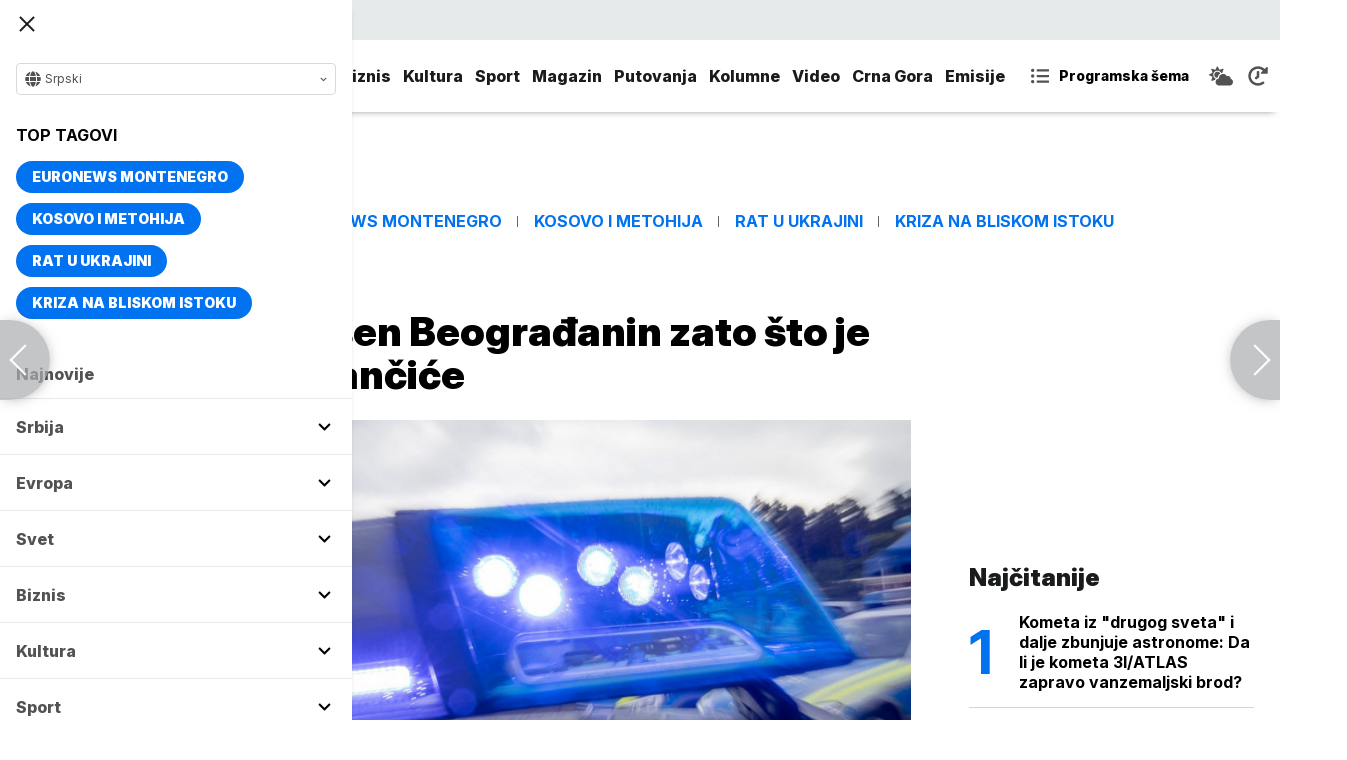

--- FILE ---
content_type: text/html; charset=UTF-8
request_url: https://www.euronews.rs/srbija/aktuelno/97668/u-pancevu-uhapsen-beogradanin-zato-sto-je-zenama-skidao-lancice/vest
body_size: 31056
content:
<!DOCTYPE html>
<html lang="sr">
    <head>
        <link rel="shortcut icon" href="/favicon.ico" />

        <meta name="app-context" content="article">
<title>U Pančevu uhapšen Beograđanin zato što je ženama skidao lančiće</title>
<meta charset="UTF-8">
<meta name="viewport" content="width=device-width, initial-scale=1.0">
<meta name="author" content="Tanjug">
<meta name="description" content="Njemu je određeno zadržavanje do 48 časova.,juronjuz srbija, euronjuz srbija, euronjuz serbia, euronews srbija, juronjuz, euronjuz">
<meta name="keywords" content="Pančevo, Krađa, Krađa lančića, Hapšenje,juronjuz srbija, euronjuz srbija, euronjuz serbia, euronews srbija, juronjuz, euronjuz">
<meta name="news_keywords" content="Pančevo, Krađa, Krađa lančića, Hapšenje,juronjuz srbija, euronjuz srbija, euronjuz serbia, euronews srbija, juronjuz, euronjuz">

<link rel="canonical" href="https://www.euronews.rs/srbija/aktuelno/97668/u-pancevu-uhapsen-beogradanin-zato-sto-je-zenama-skidao-lancice/vest">



<!--alternate links-->
<link rel="alternate" href="https://www.euronews.rs/" hreflang="sr">
<link rel="alternate" href="https://www.euronews.com/" hreflang="en">
<link rel="alternate" href="https://fr.euronews.com/" hreflang="fr">
<link rel="alternate" href="https://de.euronews.com/" hreflang="de">
<link rel="alternate" href="https://it.euronews.com/" hreflang="it">
<link rel="alternate" href="https://es.euronews.com/" hreflang="es">
<link rel="alternate" href="https://pt.euronews.com/" hreflang="pt">
<link rel="alternate" href="https://ru.euronews.com/" hreflang="ru">
<link rel="alternate" href="https://tr.euronews.com/" hreflang="tr">
<link rel="alternate" href="https://arabic.euronews.com/" hreflang="ar">
<link rel="alternate" href="https://gr.euronews.com/" hreflang="gr">
<link rel="alternate" href="https://hu.euronews.com/" hreflang="hu">
<link rel="alternate" href="https://per.euronews.com/" hreflang="fa">
<link rel="alternate" href="https://www.euronews.al/al" hreflang="al">
<link rel="alternate" href="https://www.euronews.ro/" hreflang="ro">

<!--ios compatibility-->
<meta name="apple-mobile-web-app-capable" content="yes">
<meta name="apple-mobile-web-app-title" content="Euronews.rs">
<meta name="apple-itunes-app" content="app-id=1582475666">
<link rel="apple-touch-icon" href="https://www.euronews.rs/files/apple-icon-144x144.png">


    <script src="https://js.hcaptcha.com/1/api.js?hl=sr" async defer></script>

<!--Android compatibility-->

<meta name="mobile-web-app-capable" content="yes">
<meta name="application-name" content="Euronews.rs">
<meta name="google-play-app" content="app-id=euronews.rs">
<link rel="icon" type="image/png" href="https://www.euronews.rs/files/android-icon-192x192.png">

<meta property="fb:app_id" content="966242223397117">
<meta property="og:locale" content="sr">
<meta property="og:site_name" content="Euronews.rs">
<meta property="og:url" content="https://www.euronews.rs/srbija/aktuelno/97668/u-pancevu-uhapsen-beogradanin-zato-sto-je-zenama-skidao-lancice/vest">
<meta property="og:type" content="article">
<meta property="og:title" content="U Pančevu uhapšen Beograđanin zato što je ženama skidao lančiće">
<meta property="og:description" content="Njemu je određeno zadržavanje do 48 časova.">
<meta property="og:image" content="https://www.euronews.rs/data/images/2022-07-02/101147_profimedia-0625387167_s.jpg" />
<meta property="og:locale:alternate" content="sr-RS">
<meta property="og:locale:alternate" content="en-GB">
<meta property="og:locale:alternate" content="fr-FR">
<meta property="og:locale:alternate" content="de-DE">
<meta property="og:locale:alternate" content="it-IT">
<meta property="og:locale:alternate" content="es-ES">
<meta property="og:locale:alternate" content="pt-PT">
<meta property="og:locale:alternate" content="ru-RU">
<meta property="og:locale:alternate" content="ar-AE">
<meta property="og:locale:alternate" content="tr-TR">
<meta property="og:locale:alternate" content="fa-IR">
<meta property="og:locale:alternate" content="uk-UA">
<meta property="og:locale:alternate" content="el-GR">
<meta property="og:locale:alternate" content="hu-HU">
<meta name="twitter:site" content="@euronews">
<meta name="twitter:title" content="U Pančevu uhapšen Beograđanin zato što je ženama skidao lančiće">
<meta name="twitter:description" content="Njemu je određeno zadržavanje do 48 časova.">
<meta property="fb:pages" content="101402598109">

<!--MSaplication compatibility-->

<link rel="mask-icon" href="https://www.euronews.rs/files/favicons/safari-pinned-tab.svg" color="#003865">
<meta name="msapplication-TileColor" content="#003865">
<meta name="msapplication-TileImage" content="https://www.euronews.rs/files/favicons/mstile-144x144.png">
<meta name="msapplication-config" content="browserconfig.xml">
<meta name="msapplication-tooltip" content="Euronews.rs">
<meta name="msapplication-window" content="width=1280;height=1024">
<meta name="msapplication-navbutton-color" content="#003865">
<meta name="msapplication-starturl" content="./">
<meta name="msapplication-square70x70logo" content="https://www.euronews.rs/files/favicons/mstile-small.jpg">
<meta name="msapplication-square150x150logo" content="https://www.euronews.rs/files/favicons/mstile-medium.jpg">
<meta name="msapplication-wide310x150logo" content="https://www.euronews.rs/files/favicons/mstile-wide.jpg">
<meta name="msapplication-square310x310logo" content="https://www.euronews.rs/files/favicons/mstile-large.jpg">

<meta name="referrer" content="no-referrer-when-downgrade">

<script>

    window.keyValues = {"pageType":"article","articleId":97668,"bannerSafe":"1","articleCategory":"Aktuelno","articleTags":["Pan\u010devo","Kra\u0111a","Kra\u0111a lan\u010di\u0107a","Hap\u0161enje"]};

</script>

    <meta property="og:image:alt" content="U Pančevu uhapšen Beograđanin zato što je ženama skidao lančiće">
    <meta property="og:image:type" content="image/jpeg">
    <meta property="og:image:height" content="600">
    <meta property="og:image:width" content="900">
    <meta property="article:published_time" content="2023-08-25 17:57:00">
    <meta property="article:modified_time" content="2023-08-25 17:57:00">
    <meta property="article:section" content="srbija-aktuelno">
    <meta property="twitter:image:alt" content="U Pančevu uhapšen Beograđanin zato što je ženama skidao lančiće">


    <script type="application/ld+json">
        {
            "@context": "http://schema.org",
            "@graph":[
                {
                    "@type": "NewsArticle",
                    "mainEntityOfPage": {
                        "@type": "WebPage",
                        "@id": "https://www.euronews.rs/srbija/aktuelno/97668/u-pancevu-uhapsen-beogradanin-zato-sto-je-zenama-skidao-lancice/vest"
                    },
                    "headline": "U Pančevu uhapšen Beograđanin zato što je ženama skidao lančiće",
                    "description": "Njemu je određeno zadržavanje do 48 časova.",
                    "articleBody": "Pripadnici Ministarstva unutra&amp;scaron;njih poslova u Pančevu uhapsili su B.B. (1998) iz Beograda zbog postojanja osnova sumnje da je izvr&amp;scaron;io tri krivična dela te&amp;scaron;ke krađe.On se sumnjiči da je 21. avgusta, na ulici u centru Pančeva, dvema ženama otkinuo lančiće sa vrata, kao i da je narednog dana, u blizini tržnog centra, jednoj starijoj ženi takođe strgao lančić i pobegao.Osumnjičenom je određeno zadržavanje do 48 časova.On će, uz krivičnu prijavu, biti priveden Osnovnom javnom tužila&amp;scaron;tvu u Pančevu.",
                    "dateCreated": "2023-08-25T15:57:00+00:00",
                    "datePublished": "2023-08-25 17:57:00",
                    "dateModified": "2023-08-25 17:57:00",
                    "image": {
                        "@type": "ImageObject",
                        "url": "https://www.euronews.rs/data/images/2022-07-02/101147_profimedia-0625387167_orig.jpg",
                        "height": "600",
                        "width": "900",
                        "caption": "",
                        "thumbnail": "https://www.euronews.rs/data/images/2022-07-02/101147_profimedia-0625387167_orig.jpg",
                        "publisher": {
                            "@type": "Organization",
                            "name": "euronews",
                            "url": "https://www.euronews.rs/files/img/logo-new.png"
                        }
                    },
                    "author": {
                        "@type": "Person",
                        "name": "Tanjug",
                        "sameAs": "https://twitter.com/euronews"
                    },
                    "publisher": {
                        "@type": "Organization",
                        "name": "Euronews",
                        "legalName": "Euronews",
                        "url": "https://www.euronews.rs",
                        "logo": {
                            "@type": "ImageObject",
                            "url": "https://www.euronews.rs/files/logo-red.png",
                            "width": 167,
                            "height": 107
                        },
                        "sameAs": [
                            "https://www.facebook.com/euronewsserbia",
                            "https://twitter.com/EuronewsSerbia",
                            "",
                            "https://www.instagram.com/euronews_serbia/",
                            "https://www.linkedin.com/company/euronews-serbia"
                        ]
                    }
                },
                {
                    "@type": "BreadcrumbList",
                    "itemListElement": [
                        {
                            "@type": "ListItem",
                            "position": 1,
                            "name": "Home",
                            "item": "https://www.euronews.rs"
                        },
                        {
                            "@type": "ListItem",
                            "position": 2,
                            "name": "Srbija",
                            "item": "https://www.euronews.rs/srbija"
                        },
                        {
                            "@type": "ListItem",
                            "position": 3,
                            "name": "Aktuelno",
                            "item": "https://www.euronews.rs/srbija/aktuelno"
                        },
                        {
                            "@type": "ListItem",
                            "position": 4,
                            "name": "U Pančevu uhapšen Beograđanin zato što je ženama skidao lančiće",
                            "item": "https://www.euronews.rs/srbija/aktuelno/97668/u-pancevu-uhapsen-beogradanin-zato-sto-je-zenama-skidao-lancice/vest"
                        }
                    ]
                },
                {
                    "@type": "WebSite",
                    "name": "Euronews.rs",
                    "url": "https://www.euronews.rs",
                    "potentialAction": {
                        "@type": "SearchAction",
                        "target": "https://www.euronews.rs/search?query={query}",
                        "query-input": "required name=query"
                    },
                    "sameAs": [
                        "https://www.facebook.com/euronewsserbia",
                        "https://twitter.com/EuronewsSerbia",
                        "",
                        "https://www.instagram.com/euronews_serbia/",
                        "https://www.linkedin.com/company/euronews-serbia"
                    ]
                }
            ]
        }
    </script>


<link rel="home" href="/" title="homepage">



<!--CSS FILES-->
<link rel="preconnect" href="https://fonts.gstatic.com" crossorigin>

<link rel="preload" as="font" href="/files/css/fonts/FontAwesome/FontAwesome5Free-Solid.woff2" type="font/woff2" crossorigin="anonymous">

<link  rel="preload" as="style" href="https://fonts.googleapis.com/css2?family=Merriweather:wght@400;700&family=Open+Sans:wght@400;700&display=swap">
<link  rel="stylesheet" href="https://fonts.googleapis.com/css2?family=Merriweather:wght@400;700&family=Open+Sans:wght@400;700&display=swap">
<link href="https://fonts.googleapis.com/css2?family=Inter:ital,opsz,wght@0,14..32,100..900;1,14..32,100..900&display=swap" rel="stylesheet">

<link href="https://www.euronews.rs/files/css/jquery.fancybox.min.css?v=3" rel="stylesheet" type="text/css"/>
<link href="https://www.euronews.rs/files/css/swiper.css?v=3" rel="stylesheet" type="text/css"/>
<link href="https://www.euronews.rs/files/css/owl.carousel.css?v=3" rel="stylesheet" type="text/css"/>
<link href="https://www.euronews.rs/files/css/select2.css?v=3" rel="stylesheet" type="text/css"/>
<link href="https://www.euronews.rs/files/fontawesome/css/all.css?v=3" rel="stylesheet" type="text/css"/>

    
<link href="https://www.euronews.rs/files/css/theme.css?v=3" rel="stylesheet" type="text/css"/> 
<link href="https://www.euronews.rs/files/css/custom.css?v=3" rel="stylesheet" type="text/css"/> 


<meta name="google-site-verification" content="VaL2gITNI4zp0ivQ7eOyklZW1nslSaKkfUFHMkvwDCg" />

<script src="//cdn.orangeclickmedia.com/tech/euronews.rs/ocm.js" async="async"></script>
<script async="async" src="//securepubads.g.doubleclick.net/tag/js/gpt.js"></script>
<script>
window.googletag = window.googletag || {}
window.googletag.cmd = window.googletag.cmd || []
googletag.cmd.push(() => {
googletag.pubads().setCentering(true)
googletag.pubads().enableSingleRequest()
googletag.pubads().disableInitialLoad()
googletag.enableServices()
})
</script>
                                                                    <!-- (C)2000-2024 Gemius SA - gemiusPrism  / euronews.rs/Default section -->
<script type="text/javascript">
var pp_gemius_identifier = '..GV73P.0T8tWVLxdBUTDbPofbr_.yOGT4SwnkJJ7QD.K7';
// lines below shouldn't be edited
function gemius_pending(i) { window[i] = window[i] || function() {var x = window[i+'_pdata'] = window[i+'_pdata'] || []; x[x.length]=Array.prototype.slice.call(arguments, 0);};};
(function(cmds) { var c; while(c = cmds.pop()) gemius_pending(c)})(['gemius_cmd', 'gemius_hit', 'gemius_event', 'gemius_init', 'pp_gemius_hit', 'pp_gemius_event', 'pp_gemius_init']);
window.pp_gemius_cmd = window.pp_gemius_cmd || window.gemius_cmd;
(function(d,t) {try {var gt=d.createElement(t),s=d.getElementsByTagName(t)[0],l='http'+((location.protocol=='https:')?'s':''); gt.setAttribute('async','async');
gt.setAttribute('defer','defer'); gt.src=l+'://gars.hit.gemius.pl/xgemius.js'; s.parentNode.insertBefore(gt,s);} catch (e) {}})(document,'script');
</script>
                    
        <!-- Global site tag (gtag.js) - Google Analytics -->
        <script async src="https://www.googletagmanager.com/gtag/js?id=UA-196545583-1"></script>
        <script>
        window.dataLayer = window.dataLayer || [];
        function gtag(){dataLayer.push(arguments);}
        gtag('js', new Date());

        gtag('config', 'UA-196545583-1');
        </script>

        <script type="text/javascript">
            function e(e){var t=!(arguments.length>1&&void 0!==arguments[1])||arguments[1],c=document.createElement("script");c.src=e,t?c.type="module":(c.async=!0,c.type="text/javascript",c.setAttribute("nomodule",""));var n=document.getElementsByTagName("script")[0];n.parentNode.insertBefore(c,n)}function t(t,c,n){var a,o,r;null!==(a=t.marfeel)&&void 0!==a||(t.marfeel={}),null!==(o=(r=t.marfeel).cmd)&&void 0!==o||(r.cmd=[]),t.marfeel.config=n,t.marfeel.config.accountId=c;var i="https://sdk.mrf.io/statics";e("".concat(i,"/marfeel-sdk.js?id=").concat(c),!0),e("".concat(i,"/marfeel-sdk.es5.js?id=").concat(c),!1)}!function(e,c){var n=arguments.length>2&&void 0!==arguments[2]?arguments[2]:{};t(e,c,n)}(window,2795,{} /*config*/);
        </script>

        <!-- Facebook Pixel Code -->
        <script>
            !function(f,b,e,v,n,t,s)
            {if(f.fbq)return;n=f.fbq=function(){n.callMethod?
            n.callMethod.apply(n,arguments):n.queue.push(arguments)};
            if(!f._fbq)f._fbq=n;n.push=n;n.loaded=!0;n.version='2.0';
            n.queue=[];t=b.createElement(e);t.async=!0;
            t.src=v;s=b.getElementsByTagName(e)[0];
            s.parentNode.insertBefore(t,s)}(window, document,'script',
            'https://connect.facebook.net/en_US/fbevents.js');
            fbq('init', '327419109010816');
            fbq('track', 'PageView');
            </script>
            <noscript><img height="1" width="1" style="display:none"
            src="https://www.facebook.com/tr?id=327419109010816&ev=PageView&noscript=1"
        /></noscript>
        <!-- End Facebook Pixel Code -->
    </head>
    <body>
       
        
                
            <img src='https://www.euronews.rs/data/images/2022-07-02/101147_profimedia-0625387167_orig.jpg' style='display:none;'>

        <section class="top-navbar >">
    <div class="container">
        <div class="languages-menu">
    <p class="current-language">
        <span class="globe-icon">
            <svg width='16' height="16">
                <use xlink:href="/files/fontawesome/solid.svg#globe"></use>
            </svg>
        </span>
        Srpski
        <span class="arrow">
            <svg width='7' height="7">
                <use xlink:href="/files/fontawesome/solid.svg#chevron-down"></use>
            </svg>
        </span>
    </p>
    <div class="languages-list">
        <ul class="languages-list-inner">
            <li>
                <a href="https://www.euronews.com/">English</a>
            </li>
            <li>
                <a href="https://fr.euronews.com/">Français</a>
            </li>
            <li>
                <a href="https://de.euronews.com/">Deutsch</a>
            </li>
            <li>
                <a href="https://it.euronews.com/">Italiano</a>
            </li>
            <li>
                <a href="https://es.euronews.com/">Español</a>
            </li>
            <li>
                <a href="https://pt.euronews.com/">Português</a>
            </li>
            <li>
                <a href="https://ru.euronews.com/">Русский</a>
            </li>
            <li>
                <a href="https://tr.euronews.com/">Türkçe</a>
            </li>
            <li>
                <a href="https://gr.euronews.com/">Ελληνικά</a>
            </li>
            <li>
                <a href="https://hu.euronews.com/">Magyar</a>
            </li>
            <li>
                <a href="https://per.euronews.com/">فارسی</a>
            </li>
            <li>
                <a href="https://arabic.euronews.com/">العربية</a>
            </li>
            <li>
                <a href="https://www.euronews.al/al">Shqip</a>
            </li>
            <li>
                <a href="https://www.euronews.ro/">Română</a>
            </li>
            <li>
                <a href="https://www.euronews.ba/">BHS</a>
            </li>
        </ul>
    </div>
</div>        <form class="search-form" method="get" action="/search">
    <span class="close-search-form"></span>    
    <div class="form-group mb-0 ">
        <div class="input-group">
            <input type="text" class="form-control" placeholder="Pretraga" name="query" value="">
            <div class="input-group-append">
                <button class="btn btn-primary" type="submit">
                    <svg width='16' height="16">
                        <use xlink:href="/files/fontawesome/solid.svg#search"></use>
                    </svg>
                </button>
            </div>
        </div>
    </div>
</form>    </div>
</section>
<header class="header-redesign ">
    <section class="header-bottom">
        <div class="container">
            <button class='navbar-toggler'>
                <span></span>
                <span></span>
                <span></span>
            </button>
            <a href="https://www.euronews.rs" class='navbar-brand'>
                <img src="/files/img/logo-redesign.png" alt="Euronews logo" width="72" height="72">
            </a>
                            <div class='main-menu d-flex'>
                    <ul class='navbar-nav list-unstyled'>
                                                                                                                                            <li class='nav-item'>
                                <a class='nav-link' href="/srbija">Srbija</a>
                            </li>
                                                                                <li class='nav-item'>
                                <a class='nav-link' href="/evropa">Evropa</a>
                            </li>
                                                                                <li class='nav-item'>
                                <a class='nav-link' href="/svet">Svet</a>
                            </li>
                                                                                <li class='nav-item'>
                                <a class='nav-link' href="/biznis">Biznis</a>
                            </li>
                                                                                <li class='nav-item'>
                                <a class='nav-link' href="/kultura">Kultura</a>
                            </li>
                                                                                <li class='nav-item'>
                                <a class='nav-link' href="/sport">Sport</a>
                            </li>
                                                                                <li class='nav-item'>
                                <a class='nav-link' href="/magazin">Magazin</a>
                            </li>
                                                                                <li class='nav-item'>
                                <a class='nav-link' href="/putovanja">Putovanja</a>
                            </li>
                                                                                <li class='nav-item'>
                                <a class='nav-link' href="/kolumne">Kolumne</a>
                            </li>
                                                                                <li class='nav-item'>
                                <a class='nav-link' href="/video">Video</a>
                            </li>
                                                                                <li class='nav-item'>
                                <a class='nav-link' href="/crna-gora">Crna Gora</a>
                            </li>
                                                <li class="nav-item">
                            <a class="nav-link" href="/emisije" title="Emisije">Emisije</a>
                        </li>
                        <li class='nav-item more'>
                            <a class='nav-link' href="#">More<span class='fas fa-caret-down'></span></a>
                            <div class='more-navbar-wrapper'>

                                <ul class='more-navbar-nav list-unstyled'>
                                                                                                                                                                                                        <li class='nav-item'>
                                            <a class='nav-link' href="/srbija">Srbija</a>
                                        </li>
                                                                                                                    <li class='nav-item'>
                                            <a class='nav-link' href="/evropa">Evropa</a>
                                        </li>
                                                                                                                    <li class='nav-item'>
                                            <a class='nav-link' href="/svet">Svet</a>
                                        </li>
                                                                                                                    <li class='nav-item'>
                                            <a class='nav-link' href="/biznis">Biznis</a>
                                        </li>
                                                                                                                    <li class='nav-item'>
                                            <a class='nav-link' href="/kultura">Kultura</a>
                                        </li>
                                                                                                                    <li class='nav-item'>
                                            <a class='nav-link' href="/sport">Sport</a>
                                        </li>
                                                                                                                    <li class='nav-item'>
                                            <a class='nav-link' href="/magazin">Magazin</a>
                                        </li>
                                                                                                                    <li class='nav-item'>
                                            <a class='nav-link' href="/putovanja">Putovanja</a>
                                        </li>
                                                                                                                    <li class='nav-item'>
                                            <a class='nav-link' href="/kolumne">Kolumne</a>
                                        </li>
                                                                                                                    <li class='nav-item'>
                                            <a class='nav-link' href="/video">Video</a>
                                        </li>
                                                                                                                    <li class='nav-item'>
                                            <a class='nav-link' href="/crna-gora">Crna Gora</a>
                                        </li>
                                                                        <li class="nav-item">
                                        <a class="nav-link" href="/emisije" title="Emisije">Emisije</a>
                                    </li>
                                </ul>
                            </div>
                        </li>
                    </ul>
                    <div class='more-links'>
                        <a href="https://www.euronews.rs/programska-sema" class='program-icon'>
                            <svg width='18' height="18">
                                <use xlink:href="/files/fontawesome/solid.svg#list-ul"></use>
                            </svg>
                            <span>Programska šema</span>
                        </a>
                        <a href="https://www.euronews.rs/vremenska-prognoza" class='weather-icon'>
                            <svg width='24' height="24">
                                <use xlink:href="/files/fontawesome/solid.svg#cloud-sun"></use>
                            </svg>
                        </a>
                        <a href="https://www.euronews.rs/najnovije-vesti-dana" class='just-in-icon'>
                            <svg width='20' height="20">
                                <use xlink:href="/files/fontawesome/solid.svg#history"></use>
                            </svg>
                        </a>
                        <a href="https://www.euronews.rs/tv-uzivo" class='live-icon'>
                            <span>TV uživo</span>
                        </a>
                    </div>
                </div>
                    </div>
            </section>
</header>
<div class='sidebar-menu '>
    <button class='navbar-close'>
        <span></span>
        <span></span>
        <span></span>
    </button>
    <div class="languages-menu">
    <p class="current-language">
        <span class="globe-icon">
            <svg width='16' height="16">
                <use xlink:href="/files/fontawesome/solid.svg#globe"></use>
            </svg>
        </span>
        Srpski
        <span class="arrow">
            <svg width='7' height="7">
                <use xlink:href="/files/fontawesome/solid.svg#chevron-down"></use>
            </svg>
        </span>
    </p>
    <div class="languages-list">
        <ul class="languages-list-inner">
            <li>
                <a href="https://www.euronews.com/">English</a>
            </li>
            <li>
                <a href="https://fr.euronews.com/">Français</a>
            </li>
            <li>
                <a href="https://de.euronews.com/">Deutsch</a>
            </li>
            <li>
                <a href="https://it.euronews.com/">Italiano</a>
            </li>
            <li>
                <a href="https://es.euronews.com/">Español</a>
            </li>
            <li>
                <a href="https://pt.euronews.com/">Português</a>
            </li>
            <li>
                <a href="https://ru.euronews.com/">Русский</a>
            </li>
            <li>
                <a href="https://tr.euronews.com/">Türkçe</a>
            </li>
            <li>
                <a href="https://gr.euronews.com/">Ελληνικά</a>
            </li>
            <li>
                <a href="https://hu.euronews.com/">Magyar</a>
            </li>
            <li>
                <a href="https://per.euronews.com/">فارسی</a>
            </li>
            <li>
                <a href="https://arabic.euronews.com/">العربية</a>
            </li>
            <li>
                <a href="https://www.euronews.al/al">Shqip</a>
            </li>
            <li>
                <a href="https://www.euronews.ro/">Română</a>
            </li>
            <li>
                <a href="https://www.euronews.ba/">BHS</a>
            </li>
        </ul>
    </div>
</div>    <div class="top-tags">
    <h4 class="top-tags-label">Top tagovi</h4>
    <div class="top-tags-list">
                    
            <a  href="/tema/176952/euronews-montenegro" title="Euronews Montenegro"> Euronews Montenegro </a>
                    
            <a  href="/tema/231/kosovo-i-metohija" title="Kosovo i Metohija"> Kosovo i Metohija </a>
                    
            <a  href="/tema/44412/rat-u-ukrajini" title="Rat u Ukrajini"> Rat u Ukrajini </a>
                    
            <a  href="/tema/129945/kriza-na-bliskom-istoku" title="Kriza na Bliskom istoku"> Kriza na Bliskom istoku </a>
            </div>
</div>
    <ul class='navbar-nav list-unstyled'>
        <li class='nav-item'>
            <a class='nav-link' href="https://www.euronews.rs/najnovije-vesti-dana">Najnovije</a>
        </li>
                                                                                                        <li class='nav-item'>
                    <a class='nav-link' href="/srbija">Srbija
                        <span class="toggle-submenu submenu-chevron">
                            <svg width='17' height="14">
                                <use xlink:href="/files/fontawesome/solid.svg#chevron-down"></use>
                            </svg>
                        </span>
                    </a>
                                            <ul class="submenu">
                                                            <li class="submenu-item">
                                    <a href="/srbija/politika" class="submenu-link">Politika</a>
                                </li>
                                                            <li class="submenu-item">
                                    <a href="/srbija/drustvo" class="submenu-link">Društvo</a>
                                </li>
                                                            <li class="submenu-item">
                                    <a href="/srbija/aktuelno" class="submenu-link">Aktuelno</a>
                                </li>
                                                    </ul>
                                    </li>
                                                            <li class='nav-item'>
                    <a class='nav-link' href="/evropa">Evropa
                        <span class="toggle-submenu submenu-chevron">
                            <svg width='17' height="14">
                                <use xlink:href="/files/fontawesome/solid.svg#chevron-down"></use>
                            </svg>
                        </span>
                    </a>
                                            <ul class="submenu">
                                                            <li class="submenu-item">
                                    <a href="/evropa/vesti" class="submenu-link">Vesti</a>
                                </li>
                                                            <li class="submenu-item">
                                    <a href="/evropa/region" class="submenu-link">Region</a>
                                </li>
                                                            <li class="submenu-item">
                                    <a href="/evropa/briselske-vesti" class="submenu-link">Briselske vesti</a>
                                </li>
                                                            <li class="submenu-item">
                                    <a href="/evropa/neistrazena-evropa" class="submenu-link">Neistražena Evropa</a>
                                </li>
                                                    </ul>
                                    </li>
                                                            <li class='nav-item'>
                    <a class='nav-link' href="/svet">Svet
                        <span class="toggle-submenu submenu-chevron">
                            <svg width='17' height="14">
                                <use xlink:href="/files/fontawesome/solid.svg#chevron-down"></use>
                            </svg>
                        </span>
                    </a>
                                            <ul class="submenu">
                                                            <li class="submenu-item">
                                    <a href="/svet/fokus" class="submenu-link">Fokus</a>
                                </li>
                                                            <li class="submenu-item">
                                    <a href="/svet/planeta" class="submenu-link">Planeta</a>
                                </li>
                                                            <li class="submenu-item">
                                    <a href="/svet/globalni-trendovi" class="submenu-link">Globalni trendovi</a>
                                </li>
                                                    </ul>
                                    </li>
                                                            <li class='nav-item'>
                    <a class='nav-link' href="/biznis">Biznis
                        <span class="toggle-submenu submenu-chevron">
                            <svg width='17' height="14">
                                <use xlink:href="/files/fontawesome/solid.svg#chevron-down"></use>
                            </svg>
                        </span>
                    </a>
                                            <ul class="submenu">
                                                            <li class="submenu-item">
                                    <a href="/biznis/biznis-vesti" class="submenu-link">Biznis vesti</a>
                                </li>
                                                            <li class="submenu-item">
                                    <a href="/biznis/novac" class="submenu-link">Novac</a>
                                </li>
                                                            <li class="submenu-item">
                                    <a href="/biznis/privreda" class="submenu-link">Privreda</a>
                                </li>
                                                            <li class="submenu-item">
                                    <a href="/biznis/nekretnine" class="submenu-link">Nekretnine</a>
                                </li>
                                                            <li class="submenu-item">
                                    <a href="/biznis/biznis-lideri" class="submenu-link">Biznis lideri</a>
                                </li>
                                                            <li class="submenu-item">
                                    <a href="/biznis/agrobiznis" class="submenu-link">Agrobiznis</a>
                                </li>
                                                    </ul>
                                    </li>
                                                            <li class='nav-item'>
                    <a class='nav-link' href="/kultura">Kultura
                        <span class="toggle-submenu submenu-chevron">
                            <svg width='17' height="14">
                                <use xlink:href="/files/fontawesome/solid.svg#chevron-down"></use>
                            </svg>
                        </span>
                    </a>
                                            <ul class="submenu">
                                                            <li class="submenu-item">
                                    <a href="/kultura/aktuelno-iz-kulture" class="submenu-link">Aktuelno iz kulture</a>
                                </li>
                                                            <li class="submenu-item">
                                    <a href="/kultura/reflektor" class="submenu-link">Reflektor</a>
                                </li>
                                                    </ul>
                                    </li>
                                                            <li class='nav-item'>
                    <a class='nav-link' href="/sport">Sport
                        <span class="toggle-submenu submenu-chevron">
                            <svg width='17' height="14">
                                <use xlink:href="/files/fontawesome/solid.svg#chevron-down"></use>
                            </svg>
                        </span>
                    </a>
                                            <ul class="submenu">
                                                            <li class="submenu-item">
                                    <a href="/sport/fudbal" class="submenu-link">Fudbal</a>
                                </li>
                                                            <li class="submenu-item">
                                    <a href="/sport/kosarka" class="submenu-link">Košarka</a>
                                </li>
                                                            <li class="submenu-item">
                                    <a href="/sport/tenis" class="submenu-link">Tenis</a>
                                </li>
                                                            <li class="submenu-item">
                                    <a href="/sport/ostali-sportovi" class="submenu-link">Ostali sportovi</a>
                                </li>
                                                    </ul>
                                    </li>
                                                            <li class='nav-item'>
                    <a class='nav-link' href="/magazin">Magazin
                        <span class="toggle-submenu submenu-chevron">
                            <svg width='17' height="14">
                                <use xlink:href="/files/fontawesome/solid.svg#chevron-down"></use>
                            </svg>
                        </span>
                    </a>
                                            <ul class="submenu">
                                                            <li class="submenu-item">
                                    <a href="/magazin/zivot" class="submenu-link">Život</a>
                                </li>
                                                            <li class="submenu-item">
                                    <a href="/magazin/nauka" class="submenu-link">Nauka</a>
                                </li>
                                                            <li class="submenu-item">
                                    <a href="/magazin/tehnologija" class="submenu-link">Tehnologija</a>
                                </li>
                                                            <li class="submenu-item">
                                    <a href="/magazin/istorija" class="submenu-link">Istorija</a>
                                </li>
                                                            <li class="submenu-item">
                                    <a href="/magazin/poznati" class="submenu-link">Poznati</a>
                                </li>
                                                            <li class="submenu-item">
                                    <a href="/magazin/zdravlje" class="submenu-link">Zdravlje</a>
                                </li>
                                                    </ul>
                                    </li>
                                                            <li class='nav-item'>
                    <a class='nav-link' href="/putovanja">Putovanja
                        <span class="toggle-submenu submenu-chevron">
                            <svg width='17' height="14">
                                <use xlink:href="/files/fontawesome/solid.svg#chevron-down"></use>
                            </svg>
                        </span>
                    </a>
                                            <ul class="submenu">
                                                            <li class="submenu-item">
                                    <a href="/putovanja/novosti" class="submenu-link">Novosti</a>
                                </li>
                                                            <li class="submenu-item">
                                    <a href="/putovanja/sezona" class="submenu-link">Sezona</a>
                                </li>
                                                            <li class="submenu-item">
                                    <a href="/putovanja/oko-sveta" class="submenu-link">Oko sveta</a>
                                </li>
                                                    </ul>
                                    </li>
                                                            <li class='nav-item'>
                    <a class='nav-link' href="/kolumne">Kolumne
                        <span class="toggle-submenu submenu-chevron">
                            <svg width='17' height="14">
                                <use xlink:href="/files/fontawesome/solid.svg#chevron-down"></use>
                            </svg>
                        </span>
                    </a>
                                            <ul class="submenu">
                                                            <li class="submenu-item">
                                    <a href="/kolumne/ivan-radovanovic" class="submenu-link">Ivan Radovanović</a>
                                </li>
                                                            <li class="submenu-item">
                                    <a href="/kolumne/dragana-matovic" class="submenu-link">Dragana Matović</a>
                                </li>
                                                            <li class="submenu-item">
                                    <a href="/kolumne/ljiljana-smajlovic" class="submenu-link">Ljiljana Smajlović</a>
                                </li>
                                                            <li class="submenu-item">
                                    <a href="/kolumne/filip-rodic" class="submenu-link">Filip Rodić</a>
                                </li>
                                                            <li class="submenu-item">
                                    <a href="/kolumne/muharem-bazdulj" class="submenu-link">Muharem Bazdulj</a>
                                </li>
                                                            <li class="submenu-item">
                                    <a href="/kolumne/vesna-knezevic" class="submenu-link">Vesna Knežević</a>
                                </li>
                                                    </ul>
                                    </li>
                                                            <li class='nav-item'>
                    <a class='nav-link' href="/video">Video
                        <span class="toggle-submenu submenu-chevron">
                            <svg width='17' height="14">
                                <use xlink:href="/files/fontawesome/solid.svg#chevron-down"></use>
                            </svg>
                        </span>
                    </a>
                                    </li>
                                                            <li class='nav-item'>
                    <a class='nav-link' href="/crna-gora">Crna Gora
                        <span class="toggle-submenu submenu-chevron">
                            <svg width='17' height="14">
                                <use xlink:href="/files/fontawesome/solid.svg#chevron-down"></use>
                            </svg>
                        </span>
                    </a>
                                            <ul class="submenu">
                                                            <li class="submenu-item">
                                    <a href="/crna-gora/vesti" class="submenu-link">Vesti</a>
                                </li>
                                                    </ul>
                                    </li>
                            <li class="nav-item">
            <a class="nav-link" href="/emisije" title="Emisije">Emisije</a>
        </li>
    </ul>
    <div class='more-links'>
        <a href="https://www.euronews.rs/tv-uzivo" class="live-link">
            <span>
                <svg width='14' height="14">
                    <use xlink:href="/files/fontawesome/solid.svg#tv"></use>
                </svg>
            </span>
            TV Uživo        </a>
        <a href="https://www.euronews.rs/najnovije-vesti-dana" class="latest-link">
            <span>
                <svg width='14' height="14">
                    <use xlink:href="/files/fontawesome/solid.svg#history"></use>
                </svg>
            </span>
            Najnovije vesti        </a>
        <a href="https://www.euronews.rs/vremenska-prognoza" class="weather-link">
            <span>
                <svg width='16' height="16">
                    <use xlink:href="/files/fontawesome/solid.svg#cloud-sun"></use>
                </svg>
            </span>
            Vremenska prognoza        </a>
    </div>
    <form class="search-form" method="get" action="/search">
    <span class="close-search-form"></span>    
    <div class="form-group mb-0 ">
        <div class="input-group">
            <input type="text" class="form-control" placeholder="Pretraga" name="query" value="">
            <div class="input-group-append">
                <button class="btn btn-primary" type="submit">
                    <svg width='16' height="16">
                        <use xlink:href="/files/fontawesome/solid.svg#search"></use>
                    </svg>
                </button>
            </div>
        </div>
    </div>
</form>    <div class="social-links-wrapper">
    <h4 class="social-title">Find us</h4>
    <div class="social-links">
        <a class="facebook-f" target="_blank" href="https://www.facebook.com/euronewsserbia">
            <svg width='24' height="24">
                <use xlink:href="/files/fontawesome/brands.svg#facebook"></use>
            </svg>
        </a>
        <a class="twitter" target="_blank" href="https://twitter.com/EuronewsSerbia">
            <svg width='24' height="24">
                <use xlink:href="/files/fontawesome/brands.svg#x-twitter"></use>
            </svg>
        </a>
        <a class="youtube" target="_blank" href="https://www.youtube.com/channel/UCVgGKbKc_XSjBNXIa_CDr8Q">
            <svg width='24' height="24">
                <use xlink:href="/files/fontawesome/brands.svg#youtube"></use>
            </svg>
        </a>
        <a class="linkedin-in" target="_blank" href="https://www.linkedin.com/company/euronews-serbia">
            <svg width='24' height="24">
                <use xlink:href="/files/fontawesome/brands.svg#linkedin-in"></use>
            </svg>
        </a>

        <a class="instagram" target="_blank" href="https://www.instagram.com/euronews_serbia/">
            <svg width='24' height="24">
                <use xlink:href="/files/fontawesome/brands.svg#instagram"></use>
            </svg>
        </a>
        <a class="tiktok" target="_blank" href="https://www.tiktok.com/@euronewsserbia">
            <svg width='24' height="24">
                <use xlink:href="/files/fontawesome/brands.svg#tiktok"></use>
            </svg>
        </a>
    </div>
    <div class="app-links">
        <a href="https://apps.apple.com/us/app/euronews-daily-news-live-tv/id555667472" target="_blank">
            <img src="/files/img/icons/app-store.svg" alt="">
        </a>
        <a href="https://play.google.com/store/apps/details?id=com.euronews.express&amp;pli=1" target="_blank">
            <img src="/files/img/icons/google-play.svg" alt="">
        </a>
    </div>
</div>
</div>
        <main class="">

            <div class="banner">
                <!-- banner code for billboard-premium -->
                    <div class='  w-100 text-center'>
                        <!-- /,22487259376/euronews.rs/billboard_premium -->
<script>
  window.googletag = window.googletag || {cmd: []};
  googletag.cmd.push(function() {
  
   var billboard_premium = googletag.sizeMapping()
    .addSize([0, 0], [[300,75],[300,100],[320,50],[320,100]])
    .addSize([340,0], [[300,75],[300,100],[320,50],[320,100]])
    .addSize([768, 0], [[750,100],[728,90]])
    .addSize([1024, 0],[[750,100],[930,180],[970,90],[970,180],[970,250],[980,90],[980,120],[728,90]])
    .build();
	
    googletag.defineSlot('/22487259376/euronews.rs/billboard_premium',[[300,75],[300,100],[320,50],[728,90],[320,100],[750,100],[930,180],[970,90],[970,180],[970,250],[980,90],[980,120]],'billboard_premium').defineSizeMapping(billboard_premium).addService(googletag.pubads());
  });
</script>
<div id='billboard_premium' data-ocm-ad">
</div>
                    </div>

                                                    </div>

            
<style>
    .single-news-content .more-soon {
        background-color: #017df4;
    }

    .invalid-feedback {
        /* display: block; */
    }

    .brid-video-signature {
        position: relative;
        text-align: right;
        font-size: 14px;
        line-height: 17px;
        font-style: italic;
        padding: 2px 5px;
        margin-bottom: 2rem;
        margin-top: -1.5rem;
        color: #000 !important;
    }
    
    @media (max-width: 760px) {
        .lead-video div[id^="VMS_"] > div {
            width: 100% !important;
            height: 100% !important;
        }
    }
</style>

    <div class="single-news-pagination">
        <a href="/srbija/aktuelno/182691/upozorenje-poste-srbije-o-internet-prevarama/vest" class="newer-news">
            <span class="arrow"></span>
            <span class="title">Važan apel građanima: Kruži opasna prevara, Pošte Srbije nikada ne šalju ovakve poruke</span>
        </a>
        <a href="/srbija/aktuelno/169933/odlozeno-sudenje-aleksicu-zbog-bolesti/vest" class="older-news">
            <span class="title">Odloženo suđenje Miroslavu Aleksiću zbog njegovog zdravstvenog stanja</span>
            <span class="arrow"></span>
        </a>
    </div>

<!-- za travel kategoriju ovde ispisi jos i  klasu travel-news  jer je narandzasta-->
<div class='single-news-page pb-6 pt-lg-4'>
    <section class="breaking-news mb-4 d-none d-md-block">
        <div class="container">
            <div class="top-tags">
    <h4 class="top-tags-label">Top tagovi</h4>
    <div class="top-tags-list">
                    
            <a  href="/tema/176952/euronews-montenegro" title="Euronews Montenegro"> Euronews Montenegro </a>
                    
            <a  href="/tema/231/kosovo-i-metohija" title="Kosovo i Metohija"> Kosovo i Metohija </a>
                    
            <a  href="/tema/44412/rat-u-ukrajini" title="Rat u Ukrajini"> Rat u Ukrajini </a>
                    
            <a  href="/tema/129945/kriza-na-bliskom-istoku" title="Kriza na Bliskom istoku"> Kriza na Bliskom istoku </a>
            </div>
</div>
        </div>
    </section>
    
    <div class="layout-group ">
        <div class="container">
            <div class="row justify-content-between">
                <div class='col-12 col-lg-8 main-content'>

                    <article class="single-news ">
                        <nav class='breadcrumbs mb-4 mb-lg-5'>
    <ol class='list-unstyled'>
        <li>
            <a href="/">Naslovna</a>
        </li>
        <li>
            <a href="/srbija">Srbija</a>
        </li>
                    <li>
                <a href="/srbija/aktuelno">Aktuelno</a>
            </li>
            </ol>
    </nav>
                        <div class="single-news-header">
                                                            <a class='single-news-category' href="/srbija/aktuelno">Aktuelno</a>
                                                        <div class='single-news-title-wrapper mb-2'>
                                <h1 class="single-news-title">
                                                                                                            U Pančevu uhapšen Beograđanin zato što je ženama skidao lančiće
                                </h1>
                                <a href="#comments" class='single-news-comments'>
                                    <span class='far fa-comment'></span>
                                    <span class='comment-text'>Komentari</span>
                                </a>
                            </div>
                                                            <figure class="lead-media ">
                                    <!-- Put this iframe or video tag for video news insteed picture-->
                                    <picture>
                                        <source srcset="/data/images/2022-07-02/101147_profimedia-0625387167_s.jpg" type="image/webp">
                                        <img src="/data/images/2022-07-02/101147_profimedia-0625387167_s.jpg" alt="U Pančevu uhapšen Beograđanin zato što je ženama skidao lančiće" srcset="/data/images/2022-07-02/101147_profimedia-0625387167_s.jpg" class="lazyload" loading="lazy">
                                    </picture>
                                </figure>
                                <figcaption class='lead-image-title'>
                                    profimedia - <span class="source"> Copyright profimedia</span>
                                </figcaption>
                                                        <div class="single-news-info">
                                <p class='single-news-author'>Autor: <a >Tanjug</a></p>
                                <div class='published-wrapper'>
                                    
                                    <p class="single-news-date">25/08/2023</p>
                                    <span class='separator px-2'>-</span>
                                    <p class="single-news-time">17:57</p>
                                </div>
                                <div class='share-media'>
                                    <a href="https://facebook.com/sharer.php?u=https%3A%2F%2Fwww.euronews.rs%2Fsrbija%2Faktuelno%2F97668%2Fu-pancevu-uhapsen-beogradanin-zato-sto-je-zenama-skidao-lancice%2Fvest" target="_blank"> <svg width='18' height="18"><use xlink:href="/files/fontawesome/brands.svg#facebook-f"></use></svg></a>
                                    <a href="https://twitter.com/intent/tweet?text=U+Pan%C4%8Devu+uhap%C5%A1en+Beogra%C4%91anin+zato+%C5%A1to+je+%C5%BEenama+skidao+lan%C4%8Di%C4%87e+via+%40EuronewsSerbia&url=https%3A%2F%2Fwww.euronews.rs%2Fsrbija%2Faktuelno%2F97668%2Fu-pancevu-uhapsen-beogradanin-zato-sto-je-zenama-skidao-lancice%2Fvest" target="_blank"><svg width='18' height="18"><use xlink:href="/files/fontawesome/brands.svg#x-twitter"></use></svg></a>
                                    
                                    <a href="mailto:" target="_blank"><svg width='18' height="18"><use xlink:href="/files/fontawesome/solid.svg#envelope"></use></svg></a>
                                    <a href="#" class='more-share-icon' target="_blank"><svg width='18' height="18"><use xlink:href="/files/fontawesome/solid.svg#share"></use></svg></a>
                                    <a href="#comments"><svg width='18' height="18"><use xlink:href="/files/fontawesome/solid.svg#comment-alt"></use></svg></a>
                                    <a href="https://reddit.com/submit?url=https%3A%2F%2Fwww.euronews.rs%2Fsrbija%2Faktuelno%2F97668%2Fu-pancevu-uhapsen-beogradanin-zato-sto-je-zenama-skidao-lancice%2Fvest" target="_blank"><svg width='18' height="18"><use xlink:href="/files/fontawesome/brands.svg#reddit-alien"></use></svg></a>
                                    

                                    
                                    <a href="https://www.instagram.com/euronews_serbia/" target="_blank"><svg width='18' height="18"><use xlink:href="/files/fontawesome/brands.svg#instagram"></use></svg></a>
                                    
                                    <a href="https://linkedin.com/shareArticle?mini=true&url=https%3A%2F%2Fwww.euronews.rs%2Fsrbija%2Faktuelno%2F97668%2Fu-pancevu-uhapsen-beogradanin-zato-sto-je-zenama-skidao-lancice%2Fvest" target="_blank"><svg width='18' height="18"><use xlink:href="/files/fontawesome/brands.svg#linkedin-in"></use></svg></a>
                                    
                                    <a target="_blank" href="https://www.tiktok.com/@euronewsserbia"><svg width='18' height="18"><use xlink:href="/files/fontawesome/brands.svg#tiktok"></use></svg></a>
                                </div>
                            </div>
                        </div>



                        

                        <div class="single-news-inner d-flex flex-wrap flex-md-nowrap">
                            <div class='single-news-aside'>
                                <!--Ovde ide share ikonice-->
                                <p class='share-label mb-1'>Podeli</p>
                                <div class='share-media'>
                                    <a href="https://facebook.com/sharer.php?u=https%3A%2F%2Fwww.euronews.rs%2Fsrbija%2Faktuelno%2F97668%2Fu-pancevu-uhapsen-beogradanin-zato-sto-je-zenama-skidao-lancice%2Fvest" class='fab fa-facebook-f' target="_blank"></a>
                                    <a href="https://twitter.com/intent/tweet?text=U+Pan%C4%8Devu+uhap%C5%A1en+Beogra%C4%91anin+zato+%C5%A1to+je+%C5%BEenama+skidao+lan%C4%8Di%C4%87e+via+%40EuronewsSerbia&url=https%3A%2F%2Fwww.euronews.rs%2Fsrbija%2Faktuelno%2F97668%2Fu-pancevu-uhapsen-beogradanin-zato-sto-je-zenama-skidao-lancice%2Fvest" class='fab fa-twitter' target="_blank"></a>
                                    
                                    <a href="mailto:" class='far fa-envelope' target="_blank"></a>
                                    <a href="#" class='fas fa-plus more-share-icon' target="_blank"></a>
                                    <a href="#comments" class='far fa-comment'></a>
                                    <a href="https://reddit.com/submit?url=https%3A%2F%2Fwww.euronews.rs%2Fsrbija%2Faktuelno%2F97668%2Fu-pancevu-uhapsen-beogradanin-zato-sto-je-zenama-skidao-lancice%2Fvest" class='fab fa-reddit' target="_blank"></a>
                                    

                                    
                                    <a href="https://www.instagram.com/euronews_serbia/" class='fab fa-instagram' target="_blank"></a>
                                    
                                    <a href="https://linkedin.com/shareArticle?mini=true&url=https%3A%2F%2Fwww.euronews.rs%2Fsrbija%2Faktuelno%2F97668%2Fu-pancevu-uhapsen-beogradanin-zato-sto-je-zenama-skidao-lancice%2Fvest" class='fab fa-linkedin-in' target="_blank"></a>
                                    
                                    <a class="fab  fa-tiktok" target="_blank" href="https://www.tiktok.com/@euronewsserbia"></a>
                                </div>
                            </div>
                            <div class="single-news-data">
                                <div class='font-size-action'>
                                    <p class='label-size mb-0'>veličina teksta</p>
                                    <div class='d-flex'>
                                        <a href="#" class='regular-font active'>Aa</a>
                                        <a href='#' class='zoom-font'>Aa</a>
                                    </div>
                                </div>
                                <div class="single-news-content">

                                                                                                                                                
                                    
                                                                                                                                <p>Pripadnici Ministarstva unutra&scaron;njih poslova u Pančevu uhapsili su B.B. (1998) iz Beograda zbog postojanja osnova sumnje da je izvr&scaron;io tri krivična dela te&scaron;ke krađe.

                                                                                            
                                                
                                                

                                                
                                                
                                                                                                    <!--BANNER POZICIJA-->
                                                    <div class="banner banner-mobile">
                                                        <!-- banner code for intext-1-mobile -->
                    <div class='  w-100 text-center'>
                        <!-- /75351959,22487259376/euronews.rs/inline1 -->
<div id='inline1_mob' data-ocm-ad style="min-height:0px">
</div>
                    </div>

                                                                                            </div>
                                                
                                                
                                                
                                                
                                                
                                                

                                                
                                                                                                
                                                                                                                                                                                                                    
                                                                                                                                                    
                                    
                                                                                                                                

                                                                                                                            
                                                                                                                                

                                                                                                                            
                                                                                                                                <p>On se sumnjiči da je 21. avgusta, na ulici u centru Pančeva, dvema ženama otkinuo lančiće sa vrata, kao i da je narednog dana, u blizini tržnog centra, jednoj starijoj ženi takođe strgao lančić i pobegao.

                                                                                            
                                                
                                                

                                                
                                                
                                                
                                                
                                                
                                                
                                                
                                                

                                                
                                                                                                
                                                                                                                                                                                                                    
                                                                                                                                                    
                                    
                                                                                                                                

                                                                                                                            
                                                                                                                                

                                                                                                                            
                                                                                                                                <p>Osumnjičenom je određeno zadržavanje do 48 časova.

                                                                                            
                                                
                                                

                                                
                                                
                                                
                                                                                                    <!--BANNER POZICIJA-->
                                                    <div class="banner banner-desktop">
                                                                                                            </div>
                                                
                                                
                                                
                                                
                                                

                                                
                                                                                                
                                                                                                                                                                                                                    
                                                                                    <div class="banner">
                                                                                            </div>
                                                                                                                                                    
                                    
                                                                                                                                

                                                                                                                            
                                                                                                                                

                                                                                                                            
                                                                                                                                <p>On će, uz krivičnu prijavu, biti priveden Osnovnom javnom tužila&scaron;tvu u Pančevu.

                                                                                            
                                                
                                                

                                                
                                                
                                                
                                                
                                                                                                    <!--BANNER POZICIJA-->
                                                    <div class="banner banner-mobile">
                                                        <!-- banner code for article-contextual-monad-mobile -->
                    <div class='  w-100 text-center'>
                        <div id="midasWidget__10486"></div>
<script async src="https://cdn2.midas-network.com/Scripts/midasWidget-24-1550-10486.js"></script>
                    </div>

                                                                                            </div>
                                                
                                                
                                                
                                                

                                                
                                                                                                
                                                                                                                                                                                                                    
                                                                                                                                                    
                                    
                                                                                                                                

                                                                                                                                                                    
                                                                                                                                                    
                                    

                                    

                                    
                                    
                                </div>
                            </div> 
                        </div> 
                        
                        

                            
                        <div class="banner banner-desktop">
                                                    </div>
    
                        
                                                <div class="single-news-tags py-4 py-lg-7 mt-3">
                            <h6 class='tag-label mb-3'>Više o...</h6>
                            <div class="news-tags">
                                                                    <a href="/tema/3472/pancevo">Pančevo</a>
                                                                    <a href="/tema/840/krada">Krađa</a>
                                                                    <a href="/tema/118686/krada-lancica">Krađa lančića</a>
                                                                    <a href="/tema/395/hapsenje">Hapšenje</a>
                                                            </div>
                            <section class="breaking-news mb-4 d-block d-md-none">
                                <div class="container">
                                    <div class="top-tags">
    <h4 class="top-tags-label">Top tagovi</h4>
    <div class="top-tags-list">
                    
            <a  href="/tema/176952/euronews-montenegro" title="Euronews Montenegro"> Euronews Montenegro </a>
                    
            <a  href="/tema/231/kosovo-i-metohija" title="Kosovo i Metohija"> Kosovo i Metohija </a>
                    
            <a  href="/tema/44412/rat-u-ukrajini" title="Rat u Ukrajini"> Rat u Ukrajini </a>
                    
            <a  href="/tema/129945/kriza-na-bliskom-istoku" title="Kriza na Bliskom istoku"> Kriza na Bliskom istoku </a>
            </div>
</div>
                                </div>
                            </section>
                        </div>
                                                
                    </article>

                    <div class="banner">
                        <!-- banner code for under-text -->
                    <div class='  w-100 text-center'>
                        <!-- /75351959,22487259376/euronews.rs/article_end -->
<div id='article_end' data-ocm-ad style="min-height:0px">
</div>
                    </div>

                                                            </div>

                    


                    <style>
    .hide-comment {
        display: none;
    }
</style>



<section class="comments-section" id="comments">
    <section class="leave-comment mt-2" data-category="black">
        <h2 class="comment-title">
            Komentari (<span class="comment-number">0</span>)
        </h2>

        <div id="leave-comment" class="col-12">
            <div class="page-loader-comments text-center mb-2" style="display: none;">
                <img src="https://www.euronews.rs/files/img/loader.gif">
            </div>
        </div>


    </section>

    <!--OVA SEKCIJA NE TREBA NA POSTOJI AKO JE SVE UNUTAR PRAZNO: ZBOG MARGINA-->
    <section class="news-comments mb-lg-2">
        <div class="news-comments-body mb-4">
                    </div>
        <div class="text-center">
                    </div>
    </section>
</section>
<!--Comments end-->



                    <div class="banner banner-mobile">
                                            </div>

                    <div class="col-12 d-block d-lg-none">
                        <div class="banner banner-mobile">
                            <!-- banner code for under-comment -->
                    <div class='  w-100 text-center'>
                        <div class="lwdgt" data-wid="357"></div>
<script async src="https://d.sharemedia.rs/lw.js"></script>
                    </div>

                                                                </div>
                    </div>

                    <section class="vukle-news mb-4 mb-lg-8">
        <h3 class="sub-section-title mb-5">
            Srbija
        </h3>
        <div class="news-box">
            <div class="news-wrapper d-flex justify-content-between flex-wrap">
                                    <article class="news-item">
    <a class="news-item-image" href="/srbija/politika/196091/euronews-adria-summit-u-beogradu-12-novembra/vest" title="Miletić o &quot;Euronews Adria Summit&quot; u Beogradu: Želimo da budemo mesto gde region razgovara, razume se i povezuje">
        <picture>
                            <source srcset="
                                    /data/images/2025-11-10/371352_minja-ps-2-19h_f.webp 930w, 
                                /data/images/2025-11-10/371352_minja-ps-2-19h_ig.webp 340w"
                type="image/webp">
                        <img
                src="/data/images/2025-11-10/371352_minja-ps-2-19h_kf.jpg"
                alt="Miletić o &quot;Euronews Adria Summit&quot; u Beogradu: Želimo da budemo mesto gde region razgovara, razume se i povezuje" class="lazyload" loading="lazy">
        </picture>
            </a>
    <div class="news-item-data">
        
                    <a class="news-item-category" href="/srbija/politika">Politika</a>
        
        <h3 class="news-item-title">
            <a href="/srbija/politika/196091/euronews-adria-summit-u-beogradu-12-novembra/vest">
                
                Miletić o &quot;Euronews Adria Summit&quot; u Beogradu: Želimo da budemo mesto gde region razgovara, razume se i povezuje
            </a>
        </h3>
        <p class="news-item-description">
            <a href="/srbija/politika/196091/euronews-adria-summit-u-beogradu-12-novembra/vest">
                Regionalna direktorka Euronewsa Minja Miletić ističe da je cilj samita da postane mesto gde se region povezuje i razmenjuje mišljenja
            </a>
        </p>
        <div class="news-item-meta">
            <p class="date-published">10/11/2025</p>
            <p class="time-published">19:53</p>
            <div class="share-news">
                                <a href="https://facebook.com/sharer.php?u=https%3A%2F%2Fwww.euronews.rs%2Fsrbija%2Fpolitika%2F196091%2Feuronews-adria-summit-u-beogradu-12-novembra%2Fvest" target="_blank" class="fab fa-facebook-f"></a>
                <a href="https://twitter.com/intent/tweet?text=Mileti%C4%87+o+%22Euronews+Adria+Summit%22+u+Beogradu%3A+%C5%BDelimo+da+budemo+mesto+gde+region+razgovara%2C+razume+se+i+povezuje+via+%40EuronewsSerbia&url=https%3A%2F%2Fwww.euronews.rs%2Fsrbija%2Fpolitika%2F196091%2Feuronews-adria-summit-u-beogradu-12-novembra%2Fvest" class="fa fa-twitter" target='_blank'></a>
                <a href="#" class="fas fa-share-alt show-clipboard"></a>
                <div class="copy-clipboard">
                    <span class="fas fa-times close-clipboard"></span>
                    <div class='d-flex'>
                        <p class="news-url">https://www.euronews.rs/srbija/politika/196091/euronews-adria-summit-u-beogradu-12-novembra/vest</p>
                        <span class="far fa-copy copy-url"></span>
                    </div>
                </div>
            </div>
        </div>
        <a class="full-article" href="/srbija/politika/196091/euronews-adria-summit-u-beogradu-12-novembra/vest">pročitaj celu vest<span>
            <svg width='15' height="15">
                <use xlink:href="/files/fontawesome/solid.svg#chevron-right"></use>
            </svg>
        </span></a>
    </div>
</article>
                                    <article class="news-item">
    <a class="news-item-image" href="/srbija/drustvo/196093/povratak-putnickog-saobracaja-na-glavnu-zeleznicku-stanicu/vest" title="Status železničke stanice u Novom Sadu: Razmatra se mogućnost privremenog rešenja i neophodni građevisnki zahvati">
        <picture>
                            <source srcset="
                                    /data/images/2025-08-12/350978_screenshot-2025-08-12-113640_f.webp 930w, 
                                /data/images/2025-08-12/350978_screenshot-2025-08-12-113640_ig.webp 340w"
                type="image/webp">
                        <img
                src="/data/images/2025-08-12/350978_screenshot-2025-08-12-113640_kf.jpg"
                alt="Status železničke stanice u Novom Sadu: Razmatra se mogućnost privremenog rešenja i neophodni građevisnki zahvati" class="lazyload" loading="lazy">
        </picture>
            </a>
    <div class="news-item-data">
        
                    <a class="news-item-category" href="/srbija/drustvo">Društvo</a>
        
        <h3 class="news-item-title">
            <a href="/srbija/drustvo/196093/povratak-putnickog-saobracaja-na-glavnu-zeleznicku-stanicu/vest">
                
                Status železničke stanice u Novom Sadu: Razmatra se mogućnost privremenog rešenja i neophodni građevisnki zahvati
            </a>
        </h3>
        <p class="news-item-description">
            <a href="/srbija/drustvo/196093/povratak-putnickog-saobracaja-na-glavnu-zeleznicku-stanicu/vest">
                Nadležni razmatraju mogućnosti za povratak putničkog saobraćaja na glavnu železničku stanicu u Novom Sadu.
            </a>
        </p>
        <div class="news-item-meta">
            <p class="date-published">10/11/2025</p>
            <p class="time-published">20:00</p>
            <div class="share-news">
                                <a href="https://facebook.com/sharer.php?u=https%3A%2F%2Fwww.euronews.rs%2Fsrbija%2Fdrustvo%2F196093%2Fpovratak-putnickog-saobracaja-na-glavnu-zeleznicku-stanicu%2Fvest" target="_blank" class="fab fa-facebook-f"></a>
                <a href="https://twitter.com/intent/tweet?text=Status+%C5%BEelezni%C4%8Dke+stanice+u+Novom+Sadu%3A+Razmatra+se+mogu%C4%87nost+privremenog+re%C5%A1enja+i+neophodni+gra%C4%91evisnki+zahvati+via+%40EuronewsSerbia&url=https%3A%2F%2Fwww.euronews.rs%2Fsrbija%2Fdrustvo%2F196093%2Fpovratak-putnickog-saobracaja-na-glavnu-zeleznicku-stanicu%2Fvest" class="fa fa-twitter" target='_blank'></a>
                <a href="#" class="fas fa-share-alt show-clipboard"></a>
                <div class="copy-clipboard">
                    <span class="fas fa-times close-clipboard"></span>
                    <div class='d-flex'>
                        <p class="news-url">https://www.euronews.rs/srbija/drustvo/196093/povratak-putnickog-saobracaja-na-glavnu-zeleznicku-stanicu/vest</p>
                        <span class="far fa-copy copy-url"></span>
                    </div>
                </div>
            </div>
        </div>
        <a class="full-article" href="/srbija/drustvo/196093/povratak-putnickog-saobracaja-na-glavnu-zeleznicku-stanicu/vest">pročitaj celu vest<span>
            <svg width='15' height="15">
                <use xlink:href="/files/fontawesome/solid.svg#chevron-right"></use>
            </svg>
        </span></a>
    </div>
</article>
                                    <article class="news-item">
    <a class="news-item-image" href="/srbija/drustvo/196086/sta-je-lazni-sir-i-kako-ga-prepoznati/vest" title="&quot;Lažni sirevi&quot; u pekarama: Otkrivamo da li utiču na zdravlje i kako ih prepoznati">
        <picture>
                            <source srcset="
                                    /data/images/2025-02-14/309878_tan2025-02-1409334150-2_f.webp 930w, 
                                /data/images/2025-02-14/309878_tan2025-02-1409334150-2_ig.webp 340w"
                type="image/webp">
                        <img
                src="/data/images/2025-02-14/309878_tan2025-02-1409334150-2_kf.jpg"
                alt="&quot;Lažni sirevi&quot; u pekarama: Otkrivamo da li utiču na zdravlje i kako ih prepoznati" class="lazyload" loading="lazy">
        </picture>
            </a>
    <div class="news-item-data">
        
                    <a class="news-item-category" href="/srbija/drustvo">Društvo</a>
        
        <h3 class="news-item-title">
            <a href="/srbija/drustvo/196086/sta-je-lazni-sir-i-kako-ga-prepoznati/vest">
                
                &quot;Lažni sirevi&quot; u pekarama: Otkrivamo da li utiču na zdravlje i kako ih prepoznati
            </a>
        </h3>
        <p class="news-item-description">
            <a href="/srbija/drustvo/196086/sta-je-lazni-sir-i-kako-ga-prepoznati/vest">
                Za Euronews Srbija govorio je tehnolog za prehrambene proizvode Srđan Đurićić
            </a>
        </p>
        <div class="news-item-meta">
            <p class="date-published">10/11/2025</p>
            <p class="time-published">18:52</p>
            <div class="share-news">
                                <a href="https://facebook.com/sharer.php?u=https%3A%2F%2Fwww.euronews.rs%2Fsrbija%2Fdrustvo%2F196086%2Fsta-je-lazni-sir-i-kako-ga-prepoznati%2Fvest" target="_blank" class="fab fa-facebook-f"></a>
                <a href="https://twitter.com/intent/tweet?text=%22La%C5%BEni+sirevi%22+u+pekarama%3A+Otkrivamo+da+li+uti%C4%8Du+na+zdravlje+i+kako+ih+prepoznati+via+%40EuronewsSerbia&url=https%3A%2F%2Fwww.euronews.rs%2Fsrbija%2Fdrustvo%2F196086%2Fsta-je-lazni-sir-i-kako-ga-prepoznati%2Fvest" class="fa fa-twitter" target='_blank'></a>
                <a href="#" class="fas fa-share-alt show-clipboard"></a>
                <div class="copy-clipboard">
                    <span class="fas fa-times close-clipboard"></span>
                    <div class='d-flex'>
                        <p class="news-url">https://www.euronews.rs/srbija/drustvo/196086/sta-je-lazni-sir-i-kako-ga-prepoznati/vest</p>
                        <span class="far fa-copy copy-url"></span>
                    </div>
                </div>
            </div>
        </div>
        <a class="full-article" href="/srbija/drustvo/196086/sta-je-lazni-sir-i-kako-ga-prepoznati/vest">pročitaj celu vest<span>
            <svg width='15' height="15">
                <use xlink:href="/files/fontawesome/solid.svg#chevron-right"></use>
            </svg>
        </span></a>
    </div>
</article>
                                    <article class="news-item">
    <a class="news-item-image" href="/srbija/aktuelno/196044/saobracajne-nezgode-u-novom-sadu-20-incidenata/vest" title="Vikend u Novom Sadu: 20 saobraćajnih nezgoda, dve osobe teže povređene u Južnobačkom okrugu">
        <picture>
                            <source srcset="
                                    /data/images/2025-03-24/319374_0-02-05-e6c30db7054e290e68b0a1ccb5bddd88e24cbc5a0ea7641b23e7c75754221d25-8af2c091f7c14ed7_f.webp 930w, 
                                /data/images/2025-03-24/319374_0-02-05-e6c30db7054e290e68b0a1ccb5bddd88e24cbc5a0ea7641b23e7c75754221d25-8af2c091f7c14ed7_ig.webp 340w"
                type="image/webp">
                        <img
                src="/data/images/2025-03-24/319374_0-02-05-e6c30db7054e290e68b0a1ccb5bddd88e24cbc5a0ea7641b23e7c75754221d25-8af2c091f7c14ed7_kf.jpg"
                alt="Vikend u Novom Sadu: 20 saobraćajnih nezgoda, dve osobe teže povređene u Južnobačkom okrugu" class="lazyload" loading="lazy">
        </picture>
            </a>
    <div class="news-item-data">
        
                    <a class="news-item-category" href="/srbija/aktuelno">Aktuelno</a>
        
        <h3 class="news-item-title">
            <a href="/srbija/aktuelno/196044/saobracajne-nezgode-u-novom-sadu-20-incidenata/vest">
                
                Vikend u Novom Sadu: 20 saobraćajnih nezgoda, dve osobe teže povređene u Južnobačkom okrugu
            </a>
        </h3>
        <p class="news-item-description">
            <a href="/srbija/aktuelno/196044/saobracajne-nezgode-u-novom-sadu-20-incidenata/vest">
                U Južnobačkom okrugu dogodilo se 20 saobraćajnih nezgoda, a 721 prekršaj je sankcionisan u novembru.
            </a>
        </p>
        <div class="news-item-meta">
            <p class="date-published">10/11/2025</p>
            <p class="time-published">23:40</p>
            <div class="share-news">
                                <a href="https://facebook.com/sharer.php?u=https%3A%2F%2Fwww.euronews.rs%2Fsrbija%2Faktuelno%2F196044%2Fsaobracajne-nezgode-u-novom-sadu-20-incidenata%2Fvest" target="_blank" class="fab fa-facebook-f"></a>
                <a href="https://twitter.com/intent/tweet?text=Vikend+u+Novom+Sadu%3A+20+saobra%C4%87ajnih+nezgoda%2C+dve+osobe+te%C5%BEe+povre%C4%91ene+u+Ju%C5%BEnoba%C4%8Dkom+okrugu+via+%40EuronewsSerbia&url=https%3A%2F%2Fwww.euronews.rs%2Fsrbija%2Faktuelno%2F196044%2Fsaobracajne-nezgode-u-novom-sadu-20-incidenata%2Fvest" class="fa fa-twitter" target='_blank'></a>
                <a href="#" class="fas fa-share-alt show-clipboard"></a>
                <div class="copy-clipboard">
                    <span class="fas fa-times close-clipboard"></span>
                    <div class='d-flex'>
                        <p class="news-url">https://www.euronews.rs/srbija/aktuelno/196044/saobracajne-nezgode-u-novom-sadu-20-incidenata/vest</p>
                        <span class="far fa-copy copy-url"></span>
                    </div>
                </div>
            </div>
        </div>
        <a class="full-article" href="/srbija/aktuelno/196044/saobracajne-nezgode-u-novom-sadu-20-incidenata/vest">pročitaj celu vest<span>
            <svg width='15' height="15">
                <use xlink:href="/files/fontawesome/solid.svg#chevron-right"></use>
            </svg>
        </span></a>
    </div>
</article>
                                    <article class="news-item">
    <a class="news-item-image" href="/srbija/drustvo/196115/preminuo-dejan-ristanovic-osnivac-pc-press-a/vest" title="Preminuo glavni i odgovorni urednik PC Press-a Dejan Ristanović">
        <picture>
                            <source srcset="
                                    /data/images/2025-11-10/371401_dejan-ristanovic-vlasnik-i-glavni-urednik-pc-press-a_f.webp 930w, 
                                /data/images/2025-11-10/371401_dejan-ristanovic-vlasnik-i-glavni-urednik-pc-press-a_ig.webp 340w"
                type="image/webp">
                        <img
                src="/data/images/2025-11-10/371401_dejan-ristanovic-vlasnik-i-glavni-urednik-pc-press-a_kf.jpg"
                alt="Preminuo glavni i odgovorni urednik PC Press-a Dejan Ristanović" class="lazyload" loading="lazy">
        </picture>
            </a>
    <div class="news-item-data">
        
                    <a class="news-item-category" href="/srbija/drustvo">Društvo</a>
        
        <h3 class="news-item-title">
            <a href="/srbija/drustvo/196115/preminuo-dejan-ristanovic-osnivac-pc-press-a/vest">
                
                Preminuo glavni i odgovorni urednik PC Press-a Dejan Ristanović
            </a>
        </h3>
        <p class="news-item-description">
            <a href="/srbija/drustvo/196115/preminuo-dejan-ristanovic-osnivac-pc-press-a/vest">
                Bio je jedan od pionira računarstva i tehnološkog novinarstva na prostorima bivše Jugoslavije
            </a>
        </p>
        <div class="news-item-meta">
            <p class="date-published">10/11/2025</p>
            <p class="time-published">23:29</p>
            <div class="share-news">
                                <a href="https://facebook.com/sharer.php?u=https%3A%2F%2Fwww.euronews.rs%2Fsrbija%2Fdrustvo%2F196115%2Fpreminuo-dejan-ristanovic-osnivac-pc-press-a%2Fvest" target="_blank" class="fab fa-facebook-f"></a>
                <a href="https://twitter.com/intent/tweet?text=Preminuo+glavni+i+odgovorni+urednik+PC+Press-a+Dejan+Ristanovi%C4%87+via+%40EuronewsSerbia&url=https%3A%2F%2Fwww.euronews.rs%2Fsrbija%2Fdrustvo%2F196115%2Fpreminuo-dejan-ristanovic-osnivac-pc-press-a%2Fvest" class="fa fa-twitter" target='_blank'></a>
                <a href="#" class="fas fa-share-alt show-clipboard"></a>
                <div class="copy-clipboard">
                    <span class="fas fa-times close-clipboard"></span>
                    <div class='d-flex'>
                        <p class="news-url">https://www.euronews.rs/srbija/drustvo/196115/preminuo-dejan-ristanovic-osnivac-pc-press-a/vest</p>
                        <span class="far fa-copy copy-url"></span>
                    </div>
                </div>
            </div>
        </div>
        <a class="full-article" href="/srbija/drustvo/196115/preminuo-dejan-ristanovic-osnivac-pc-press-a/vest">pročitaj celu vest<span>
            <svg width='15' height="15">
                <use xlink:href="/files/fontawesome/solid.svg#chevron-right"></use>
            </svg>
        </span></a>
    </div>
</article>
                                    <article class="news-item">
    <a class="news-item-image" href="/srbija/politika/196051/probudite-se-uz-euronews-jutro-ima-li-dan-primirja-u-srbiji-status-koji-zasluzuje/vest" title="Probudite se uz Euronews jutro: Ima li Dan primirja u Srbiji status koji zaslužuje?">
        <picture>
                            <source srcset="
                                    /data/images/2025-09-17/358590_jutro-epg-2025_f.webp 930w, 
                                /data/images/2025-09-17/358590_jutro-epg-2025_ig.webp 340w"
                type="image/webp">
                        <img
                src="/data/images/2025-09-17/358590_jutro-epg-2025_kf.jpg"
                alt="Probudite se uz Euronews jutro: Ima li Dan primirja u Srbiji status koji zaslužuje?" class="lazyload" loading="lazy">
        </picture>
            </a>
    <div class="news-item-data">
        
                    <a class="news-item-category" href="/srbija/politika">Politika</a>
        
        <h3 class="news-item-title">
            <a href="/srbija/politika/196051/probudite-se-uz-euronews-jutro-ima-li-dan-primirja-u-srbiji-status-koji-zasluzuje/vest">
                
                Probudite se uz Euronews jutro: Ima li Dan primirja u Srbiji status koji zaslužuje?
            </a>
        </h3>
        <p class="news-item-description">
            <a href="/srbija/politika/196051/probudite-se-uz-euronews-jutro-ima-li-dan-primirja-u-srbiji-status-koji-zasluzuje/vest">
                Emisiju vodi Dejan Kukrić
            </a>
        </p>
        <div class="news-item-meta">
            <p class="date-published">10/11/2025</p>
            <p class="time-published">22:10</p>
            <div class="share-news">
                                <a href="https://facebook.com/sharer.php?u=https%3A%2F%2Fwww.euronews.rs%2Fsrbija%2Fpolitika%2F196051%2Fprobudite-se-uz-euronews-jutro-ima-li-dan-primirja-u-srbiji-status-koji-zasluzuje%2Fvest" target="_blank" class="fab fa-facebook-f"></a>
                <a href="https://twitter.com/intent/tweet?text=Probudite+se+uz+Euronews+jutro%3A+Ima+li+Dan+primirja+u+Srbiji+status+koji+zaslu%C5%BEuje%3F+via+%40EuronewsSerbia&url=https%3A%2F%2Fwww.euronews.rs%2Fsrbija%2Fpolitika%2F196051%2Fprobudite-se-uz-euronews-jutro-ima-li-dan-primirja-u-srbiji-status-koji-zasluzuje%2Fvest" class="fa fa-twitter" target='_blank'></a>
                <a href="#" class="fas fa-share-alt show-clipboard"></a>
                <div class="copy-clipboard">
                    <span class="fas fa-times close-clipboard"></span>
                    <div class='d-flex'>
                        <p class="news-url">https://www.euronews.rs/srbija/politika/196051/probudite-se-uz-euronews-jutro-ima-li-dan-primirja-u-srbiji-status-koji-zasluzuje/vest</p>
                        <span class="far fa-copy copy-url"></span>
                    </div>
                </div>
            </div>
        </div>
        <a class="full-article" href="/srbija/politika/196051/probudite-se-uz-euronews-jutro-ima-li-dan-primirja-u-srbiji-status-koji-zasluzuje/vest">pročitaj celu vest<span>
            <svg width='15' height="15">
                <use xlink:href="/files/fontawesome/solid.svg#chevron-right"></use>
            </svg>
        </span></a>
    </div>
</article>
                                    <article class="news-item">
    <a class="news-item-image" href="/srbija/politika/196087/tramp-trazi-povratak-kontrolora-vazdusnog-saobracaja/vest" title="Tramp preti kontrolorima letenja: Povratak na posao ili sankcije, bonus patriotama">
        <picture>
                            <source srcset="
                                    /data/images/2025-11-07/370884_tan2025-11-0719342199-2_f.webp 930w, 
                                /data/images/2025-11-07/370884_tan2025-11-0719342199-2_ig.webp 340w"
                type="image/webp">
                        <img
                src="/data/images/2025-11-07/370884_tan2025-11-0719342199-2_kf.jpg"
                alt="Tramp preti kontrolorima letenja: Povratak na posao ili sankcije, bonus patriotama" class="lazyload" loading="lazy">
        </picture>
            </a>
    <div class="news-item-data">
        
                    <a class="news-item-category" href="/srbija/politika">Politika</a>
        
        <h3 class="news-item-title">
            <a href="/srbija/politika/196087/tramp-trazi-povratak-kontrolora-vazdusnog-saobracaja/vest">
                
                Tramp preti kontrolorima letenja: Povratak na posao ili sankcije, bonus patriotama
            </a>
        </h3>
        <p class="news-item-description">
            <a href="/srbija/politika/196087/tramp-trazi-povratak-kontrolora-vazdusnog-saobracaja/vest">
                Tramp je naglasio da će za kontrolore koji nisu uzeli slobodne dane tokom blokade biti predložen bonus od 10.000 dolara po osobi.
            </a>
        </p>
        <div class="news-item-meta">
            <p class="date-published">10/11/2025</p>
            <p class="time-published">21:20</p>
            <div class="share-news">
                                <a href="https://facebook.com/sharer.php?u=https%3A%2F%2Fwww.euronews.rs%2Fsrbija%2Fpolitika%2F196087%2Ftramp-trazi-povratak-kontrolora-vazdusnog-saobracaja%2Fvest" target="_blank" class="fab fa-facebook-f"></a>
                <a href="https://twitter.com/intent/tweet?text=Tramp+preti+kontrolorima+letenja%3A+Povratak+na+posao+ili+sankcije%2C+bonus+patriotama+via+%40EuronewsSerbia&url=https%3A%2F%2Fwww.euronews.rs%2Fsrbija%2Fpolitika%2F196087%2Ftramp-trazi-povratak-kontrolora-vazdusnog-saobracaja%2Fvest" class="fa fa-twitter" target='_blank'></a>
                <a href="#" class="fas fa-share-alt show-clipboard"></a>
                <div class="copy-clipboard">
                    <span class="fas fa-times close-clipboard"></span>
                    <div class='d-flex'>
                        <p class="news-url">https://www.euronews.rs/srbija/politika/196087/tramp-trazi-povratak-kontrolora-vazdusnog-saobracaja/vest</p>
                        <span class="far fa-copy copy-url"></span>
                    </div>
                </div>
            </div>
        </div>
        <a class="full-article" href="/srbija/politika/196087/tramp-trazi-povratak-kontrolora-vazdusnog-saobracaja/vest">pročitaj celu vest<span>
            <svg width='15' height="15">
                <use xlink:href="/files/fontawesome/solid.svg#chevron-right"></use>
            </svg>
        </span></a>
    </div>
</article>
                                    <article class="news-item">
    <a class="news-item-image" href="/srbija/aktuelno/196089/hapsenje-sluzbenika-zbog-zloupotrebe-polozaja-u-nisu/vest" title="MUP: Uhapšen osumnjičeni za zloupotrebu službenog položaja u Kazneno-popravnom zavodu u Nišu">
        <picture>
                            <source srcset="
                                    /data/images/2024-04-29/238360_rs323698-pucnjava-03-a_f.webp 930w, 
                                /data/images/2024-04-29/238360_rs323698-pucnjava-03-a_ig.webp 340w"
                type="image/webp">
                        <img
                src="/data/images/2024-04-29/238360_rs323698-pucnjava-03-a_kf.jpg"
                alt="MUP: Uhapšen osumnjičeni za zloupotrebu službenog položaja u Kazneno-popravnom zavodu u Nišu" class="lazyload" loading="lazy">
        </picture>
            </a>
    <div class="news-item-data">
        
                    <a class="news-item-category" href="/srbija/aktuelno">Aktuelno</a>
        
        <h3 class="news-item-title">
            <a href="/srbija/aktuelno/196089/hapsenje-sluzbenika-zbog-zloupotrebe-polozaja-u-nisu/vest">
                
                MUP: Uhapšen osumnjičeni za zloupotrebu službenog položaja u Kazneno-popravnom zavodu u Nišu
            </a>
        </h3>
        <p class="news-item-description">
            <a href="/srbija/aktuelno/196089/hapsenje-sluzbenika-zbog-zloupotrebe-polozaja-u-nisu/vest">
                Ministarstvo unutrašnjih poslova uhapsilo G. B. zbog zloupotrebe službenog položaja u KPZ Niš.
            </a>
        </p>
        <div class="news-item-meta">
            <p class="date-published">10/11/2025</p>
            <p class="time-published">20:50</p>
            <div class="share-news">
                                <a href="https://facebook.com/sharer.php?u=https%3A%2F%2Fwww.euronews.rs%2Fsrbija%2Faktuelno%2F196089%2Fhapsenje-sluzbenika-zbog-zloupotrebe-polozaja-u-nisu%2Fvest" target="_blank" class="fab fa-facebook-f"></a>
                <a href="https://twitter.com/intent/tweet?text=MUP%3A+Uhap%C5%A1en+osumnji%C4%8Deni+za+zloupotrebu+slu%C5%BEbenog+polo%C5%BEaja+u+Kazneno-popravnom+zavodu+u+Ni%C5%A1u+via+%40EuronewsSerbia&url=https%3A%2F%2Fwww.euronews.rs%2Fsrbija%2Faktuelno%2F196089%2Fhapsenje-sluzbenika-zbog-zloupotrebe-polozaja-u-nisu%2Fvest" class="fa fa-twitter" target='_blank'></a>
                <a href="#" class="fas fa-share-alt show-clipboard"></a>
                <div class="copy-clipboard">
                    <span class="fas fa-times close-clipboard"></span>
                    <div class='d-flex'>
                        <p class="news-url">https://www.euronews.rs/srbija/aktuelno/196089/hapsenje-sluzbenika-zbog-zloupotrebe-polozaja-u-nisu/vest</p>
                        <span class="far fa-copy copy-url"></span>
                    </div>
                </div>
            </div>
        </div>
        <a class="full-article" href="/srbija/aktuelno/196089/hapsenje-sluzbenika-zbog-zloupotrebe-polozaja-u-nisu/vest">pročitaj celu vest<span>
            <svg width='15' height="15">
                <use xlink:href="/files/fontawesome/solid.svg#chevron-right"></use>
            </svg>
        </span></a>
    </div>
</article>
                                    <article class="news-item">
    <a class="news-item-image" href="/srbija/politika/196100/naslovne-strane-dnevne-stampe-za-utorak-11-novembar/vest" title="Naslovne strane dnevne štampe za utorak, 11. novembar">
        <picture>
                            <source srcset="
                                    /data/images/2023-12-01/210880_untitled-3_f.webp 930w, 
                                /data/images/2023-12-01/210880_untitled-3_ig.webp 340w"
                type="image/webp">
                        <img
                src="/data/images/2023-12-01/210880_untitled-3_kf.jpg"
                alt="Naslovne strane dnevne štampe za utorak, 11. novembar" class="lazyload" loading="lazy">
        </picture>
            </a>
    <div class="news-item-data">
        
                    <a class="news-item-category" href="/srbija/politika">Politika</a>
        
        <h3 class="news-item-title">
            <a href="/srbija/politika/196100/naslovne-strane-dnevne-stampe-za-utorak-11-novembar/vest">
                
                Naslovne strane dnevne štampe za utorak, 11. novembar
            </a>
        </h3>
        <p class="news-item-description">
            <a href="/srbija/politika/196100/naslovne-strane-dnevne-stampe-za-utorak-11-novembar/vest">
                Pogledajte šta na naslovnim stranama donose dnevne novine u Srbiji u izdanju za utorak, 11 novembar.
            </a>
        </p>
        <div class="news-item-meta">
            <p class="date-published">10/11/2025</p>
            <p class="time-published">20:35</p>
            <div class="share-news">
                                <a href="https://facebook.com/sharer.php?u=https%3A%2F%2Fwww.euronews.rs%2Fsrbija%2Fpolitika%2F196100%2Fnaslovne-strane-dnevne-stampe-za-utorak-11-novembar%2Fvest" target="_blank" class="fab fa-facebook-f"></a>
                <a href="https://twitter.com/intent/tweet?text=Naslovne+strane+dnevne+%C5%A1tampe+za+utorak%2C+11.+novembar+via+%40EuronewsSerbia&url=https%3A%2F%2Fwww.euronews.rs%2Fsrbija%2Fpolitika%2F196100%2Fnaslovne-strane-dnevne-stampe-za-utorak-11-novembar%2Fvest" class="fa fa-twitter" target='_blank'></a>
                <a href="#" class="fas fa-share-alt show-clipboard"></a>
                <div class="copy-clipboard">
                    <span class="fas fa-times close-clipboard"></span>
                    <div class='d-flex'>
                        <p class="news-url">https://www.euronews.rs/srbija/politika/196100/naslovne-strane-dnevne-stampe-za-utorak-11-novembar/vest</p>
                        <span class="far fa-copy copy-url"></span>
                    </div>
                </div>
            </div>
        </div>
        <a class="full-article" href="/srbija/politika/196100/naslovne-strane-dnevne-stampe-za-utorak-11-novembar/vest">pročitaj celu vest<span>
            <svg width='15' height="15">
                <use xlink:href="/files/fontawesome/solid.svg#chevron-right"></use>
            </svg>
        </span></a>
    </div>
</article>
                                    <article class="news-item">
    <a class="news-item-image" href="/srbija/politika/196054/bojan-arbutina-o-nasilju-prema-srbima-u-hrvatskoj/vest" title="&quot;Smeta im i taj mali broj Srba koji su ostali da žive u Hrvatskoj&quot;: Arbutina o napadima na srpsku zajednicu">
        <picture>
                            <source srcset="
                                    /data/images/2025-11-10/371219_jutarnji-program-cl-f-s1c3-20251110-071857-frame-275638_f.webp 930w, 
                                /data/images/2025-11-10/371219_jutarnji-program-cl-f-s1c3-20251110-071857-frame-275638_ig.webp 340w"
                type="image/webp">
                        <img
                src="/data/images/2025-11-10/371219_jutarnji-program-cl-f-s1c3-20251110-071857-frame-275638_kf.jpeg"
                alt="&quot;Smeta im i taj mali broj Srba koji su ostali da žive u Hrvatskoj&quot;: Arbutina o napadima na srpsku zajednicu" class="lazyload" loading="lazy">
        </picture>
            </a>
    <div class="news-item-data">
        
                    <a class="news-item-category" href="/srbija/politika">Politika</a>
        
        <h3 class="news-item-title">
            <a href="/srbija/politika/196054/bojan-arbutina-o-nasilju-prema-srbima-u-hrvatskoj/vest">
                
                &quot;Smeta im i taj mali broj Srba koji su ostali da žive u Hrvatskoj&quot;: Arbutina o napadima na srpsku zajednicu
            </a>
        </h3>
        <p class="news-item-description">
            <a href="/srbija/politika/196054/bojan-arbutina-o-nasilju-prema-srbima-u-hrvatskoj/vest">
                Za Euronews Srbija je govorio Bojan Arbutina, vršilac dužnosti direktora muzeja žrtava genocida u Beogradu.
            </a>
        </p>
        <div class="news-item-meta">
            <p class="date-published">10/11/2025</p>
            <p class="time-published">19:09</p>
            <div class="share-news">
                                <a href="https://facebook.com/sharer.php?u=https%3A%2F%2Fwww.euronews.rs%2Fsrbija%2Fpolitika%2F196054%2Fbojan-arbutina-o-nasilju-prema-srbima-u-hrvatskoj%2Fvest" target="_blank" class="fab fa-facebook-f"></a>
                <a href="https://twitter.com/intent/tweet?text=%22Smeta+im+i+taj+mali+broj+Srba+koji+su+ostali+da+%C5%BEive+u+Hrvatskoj%22%3A+Arbutina+o+napadima+na+srpsku+zajednicu+via+%40EuronewsSerbia&url=https%3A%2F%2Fwww.euronews.rs%2Fsrbija%2Fpolitika%2F196054%2Fbojan-arbutina-o-nasilju-prema-srbima-u-hrvatskoj%2Fvest" class="fa fa-twitter" target='_blank'></a>
                <a href="#" class="fas fa-share-alt show-clipboard"></a>
                <div class="copy-clipboard">
                    <span class="fas fa-times close-clipboard"></span>
                    <div class='d-flex'>
                        <p class="news-url">https://www.euronews.rs/srbija/politika/196054/bojan-arbutina-o-nasilju-prema-srbima-u-hrvatskoj/vest</p>
                        <span class="far fa-copy copy-url"></span>
                    </div>
                </div>
            </div>
        </div>
        <a class="full-article" href="/srbija/politika/196054/bojan-arbutina-o-nasilju-prema-srbima-u-hrvatskoj/vest">pročitaj celu vest<span>
            <svg width='15' height="15">
                <use xlink:href="/files/fontawesome/solid.svg#chevron-right"></use>
            </svg>
        </span></a>
    </div>
</article>
                                    <article class="news-item">
    <a class="news-item-image" href="/srbija/politika/196084/izbor-clanova-saveta-rem-a-u-skupstini-srbije/vest" title="Završena sednica Skupštine Srbije: U sredu nastavak rasprave o listi kandidata za članove Saveta REM-a">
        <picture>
                            <source srcset="
                                    /data/images/2025-11-06/370476_tan2025-11-0611353279-1_f.webp 930w, 
                                /data/images/2025-11-06/370476_tan2025-11-0611353279-1_ig.webp 340w"
                type="image/webp">
                        <img
                src="/data/images/2025-11-06/370476_tan2025-11-0611353279-1_kf.jpg"
                alt="Završena sednica Skupštine Srbije: U sredu nastavak rasprave o listi kandidata za članove Saveta REM-a" class="lazyload" loading="lazy">
        </picture>
            </a>
    <div class="news-item-data">
        
                    <a class="news-item-category" href="/srbija/politika">Politika</a>
        
        <h3 class="news-item-title">
            <a href="/srbija/politika/196084/izbor-clanova-saveta-rem-a-u-skupstini-srbije/vest">
                
                Završena sednica Skupštine Srbije: U sredu nastavak rasprave o listi kandidata za članove Saveta REM-a
            </a>
        </h3>
        <p class="news-item-description">
            <a href="/srbija/politika/196084/izbor-clanova-saveta-rem-a-u-skupstini-srbije/vest">
                Skupština Srbije zakazala nastavak sednice o Savetu REM-a na 12. novembar.
            </a>
        </p>
        <div class="news-item-meta">
            <p class="date-published">10/11/2025</p>
            <p class="time-published">18:36</p>
            <div class="share-news">
                                <a href="https://facebook.com/sharer.php?u=https%3A%2F%2Fwww.euronews.rs%2Fsrbija%2Fpolitika%2F196084%2Fizbor-clanova-saveta-rem-a-u-skupstini-srbije%2Fvest" target="_blank" class="fab fa-facebook-f"></a>
                <a href="https://twitter.com/intent/tweet?text=Zavr%C5%A1ena+sednica+Skup%C5%A1tine+Srbije%3A+U+sredu+nastavak+rasprave+o+listi+kandidata+za+%C4%8Dlanove+Saveta+REM-a+via+%40EuronewsSerbia&url=https%3A%2F%2Fwww.euronews.rs%2Fsrbija%2Fpolitika%2F196084%2Fizbor-clanova-saveta-rem-a-u-skupstini-srbije%2Fvest" class="fa fa-twitter" target='_blank'></a>
                <a href="#" class="fas fa-share-alt show-clipboard"></a>
                <div class="copy-clipboard">
                    <span class="fas fa-times close-clipboard"></span>
                    <div class='d-flex'>
                        <p class="news-url">https://www.euronews.rs/srbija/politika/196084/izbor-clanova-saveta-rem-a-u-skupstini-srbije/vest</p>
                        <span class="far fa-copy copy-url"></span>
                    </div>
                </div>
            </div>
        </div>
        <a class="full-article" href="/srbija/politika/196084/izbor-clanova-saveta-rem-a-u-skupstini-srbije/vest">pročitaj celu vest<span>
            <svg width='15' height="15">
                <use xlink:href="/files/fontawesome/solid.svg#chevron-right"></use>
            </svg>
        </span></a>
    </div>
</article>
                                    <article class="news-item">
    <a class="news-item-image" href="/srbija/aktuelno/196078/saobracajna-nezgoda-u-beogradu-cetiri-povredene-osobe/vest" title="Teža saobraćajna nesreća u Bariču: Četiri osobe povređene i prebačene u Urgentni centar">
        <picture>
                            <source srcset="
                                    /data/images/2024-04-29/238361_rs315734-ana1446-a_f.webp 930w, 
                                /data/images/2024-04-29/238361_rs315734-ana1446-a_ig.webp 340w"
                type="image/webp">
                        <img
                src="/data/images/2024-04-29/238361_rs315734-ana1446-a_kf.jpg"
                alt="Teža saobraćajna nesreća u Bariču: Četiri osobe povređene i prebačene u Urgentni centar" class="lazyload" loading="lazy">
        </picture>
            </a>
    <div class="news-item-data">
        
                    <a class="news-item-category" href="/srbija/aktuelno">Aktuelno</a>
        
        <h3 class="news-item-title">
            <a href="/srbija/aktuelno/196078/saobracajna-nezgoda-u-beogradu-cetiri-povredene-osobe/vest">
                
                Teža saobraćajna nesreća u Bariču: Četiri osobe povređene i prebačene u Urgentni centar
            </a>
        </h3>
        <p class="news-item-description">
            <a href="/srbija/aktuelno/196078/saobracajna-nezgoda-u-beogradu-cetiri-povredene-osobe/vest">
                Saobraćaj na toj deonici se postepeno normalizuje
            </a>
        </p>
        <div class="news-item-meta">
            <p class="date-published">10/11/2025</p>
            <p class="time-published">17:55</p>
            <div class="share-news">
                                <a href="https://facebook.com/sharer.php?u=https%3A%2F%2Fwww.euronews.rs%2Fsrbija%2Faktuelno%2F196078%2Fsaobracajna-nezgoda-u-beogradu-cetiri-povredene-osobe%2Fvest" target="_blank" class="fab fa-facebook-f"></a>
                <a href="https://twitter.com/intent/tweet?text=Te%C5%BEa+saobra%C4%87ajna+nesre%C4%87a+u+Bari%C4%8Du%3A+%C4%8Cetiri+osobe+povre%C4%91ene+i+preba%C4%8Dene+u+Urgentni+centar+via+%40EuronewsSerbia&url=https%3A%2F%2Fwww.euronews.rs%2Fsrbija%2Faktuelno%2F196078%2Fsaobracajna-nezgoda-u-beogradu-cetiri-povredene-osobe%2Fvest" class="fa fa-twitter" target='_blank'></a>
                <a href="#" class="fas fa-share-alt show-clipboard"></a>
                <div class="copy-clipboard">
                    <span class="fas fa-times close-clipboard"></span>
                    <div class='d-flex'>
                        <p class="news-url">https://www.euronews.rs/srbija/aktuelno/196078/saobracajna-nezgoda-u-beogradu-cetiri-povredene-osobe/vest</p>
                        <span class="far fa-copy copy-url"></span>
                    </div>
                </div>
            </div>
        </div>
        <a class="full-article" href="/srbija/aktuelno/196078/saobracajna-nezgoda-u-beogradu-cetiri-povredene-osobe/vest">pročitaj celu vest<span>
            <svg width='15' height="15">
                <use xlink:href="/files/fontawesome/solid.svg#chevron-right"></use>
            </svg>
        </span></a>
    </div>
</article>
                                    <article class="news-item">
    <a class="news-item-image" href="/srbija/politika/196080/srbija-i-ukrajina-jacaju-saradnju-na-evropskim-integracijama/vest" title="Brnabić posle sastanka sa Zelenskim u Kijevu: Ukrajina čvrsto poštuje teritorijalni integritet Srbije">
        <picture>
                            <source srcset="
                                    /data/images/2025-11-10/371341_tan2025-11-1017253864-3_f.webp 930w, 
                                /data/images/2025-11-10/371341_tan2025-11-1017253864-3_ig.webp 340w"
                type="image/webp">
                        <img
                src="/data/images/2025-11-10/371341_tan2025-11-1017253864-3_kf.jpg"
                alt="Brnabić posle sastanka sa Zelenskim u Kijevu: Ukrajina čvrsto poštuje teritorijalni integritet Srbije" class="lazyload" loading="lazy">
        </picture>
            </a>
    <div class="news-item-data">
        
                    <a class="news-item-category" href="/srbija/politika">Politika</a>
        
        <h3 class="news-item-title">
            <a href="/srbija/politika/196080/srbija-i-ukrajina-jacaju-saradnju-na-evropskim-integracijama/vest">
                
                Brnabić posle sastanka sa Zelenskim u Kijevu: Ukrajina čvrsto poštuje teritorijalni integritet Srbije
            </a>
        </h3>
        <p class="news-item-description">
            <a href="/srbija/politika/196080/srbija-i-ukrajina-jacaju-saradnju-na-evropskim-integracijama/vest">
                Predsednica Narodne skupštine Republike Srbije Ana Brnabić boravi danas u poseti Ukrajini
            </a>
        </p>
        <div class="news-item-meta">
            <p class="date-published">10/11/2025</p>
            <p class="time-published">17:44</p>
            <div class="share-news">
                                <a href="https://facebook.com/sharer.php?u=https%3A%2F%2Fwww.euronews.rs%2Fsrbija%2Fpolitika%2F196080%2Fsrbija-i-ukrajina-jacaju-saradnju-na-evropskim-integracijama%2Fvest" target="_blank" class="fab fa-facebook-f"></a>
                <a href="https://twitter.com/intent/tweet?text=Brnabi%C4%87+posle+sastanka+sa+Zelenskim+u+Kijevu%3A+Ukrajina+%C4%8Dvrsto+po%C5%A1tuje+teritorijalni+integritet+Srbije+via+%40EuronewsSerbia&url=https%3A%2F%2Fwww.euronews.rs%2Fsrbija%2Fpolitika%2F196080%2Fsrbija-i-ukrajina-jacaju-saradnju-na-evropskim-integracijama%2Fvest" class="fa fa-twitter" target='_blank'></a>
                <a href="#" class="fas fa-share-alt show-clipboard"></a>
                <div class="copy-clipboard">
                    <span class="fas fa-times close-clipboard"></span>
                    <div class='d-flex'>
                        <p class="news-url">https://www.euronews.rs/srbija/politika/196080/srbija-i-ukrajina-jacaju-saradnju-na-evropskim-integracijama/vest</p>
                        <span class="far fa-copy copy-url"></span>
                    </div>
                </div>
            </div>
        </div>
        <a class="full-article" href="/srbija/politika/196080/srbija-i-ukrajina-jacaju-saradnju-na-evropskim-integracijama/vest">pročitaj celu vest<span>
            <svg width='15' height="15">
                <use xlink:href="/files/fontawesome/solid.svg#chevron-right"></use>
            </svg>
        </span></a>
    </div>
</article>
                                    <article class="news-item">
    <a class="news-item-image" href="/srbija/drustvo/196070/pcele-i-regenerativna-poljoprivreda/vest" title="Mali radnici velikog značaja: Pčele oprašuju više od 70 odsto biljaka koje jedemo">
        <picture>
                            <source srcset="
                                    /data/images/2025-11-10/371308_hdr-emisija-iz-programa-backup-s1c2-20251110-155636-p-frame-13649_f.webp 930w, 
                                /data/images/2025-11-10/371308_hdr-emisija-iz-programa-backup-s1c2-20251110-155636-p-frame-13649_ig.webp 340w"
                type="image/webp">
                        <img
                src="/data/images/2025-11-10/371308_hdr-emisija-iz-programa-backup-s1c2-20251110-155636-p-frame-13649_kf.jpeg"
                alt="Mali radnici velikog značaja: Pčele oprašuju više od 70 odsto biljaka koje jedemo" class="lazyload" loading="lazy">
        </picture>
            </a>
    <div class="news-item-data">
        
                    <a class="news-item-category" href="/srbija/drustvo">Društvo</a>
        
        <h3 class="news-item-title">
            <a href="/srbija/drustvo/196070/pcele-i-regenerativna-poljoprivreda/vest">
                
                Mali radnici velikog značaja: Pčele oprašuju više od 70 odsto biljaka koje jedemo
            </a>
        </h3>
        <p class="news-item-description">
            <a href="/srbija/drustvo/196070/pcele-i-regenerativna-poljoprivreda/vest">
                Gost emisije &quot;Hajde da razgovaramo&quot; bio je Nemanja Kovačević iz Inspira Vivo grupe
            </a>
        </p>
        <div class="news-item-meta">
            <p class="date-published">10/11/2025</p>
            <p class="time-published">17:34</p>
            <div class="share-news">
                                <a href="https://facebook.com/sharer.php?u=https%3A%2F%2Fwww.euronews.rs%2Fsrbija%2Fdrustvo%2F196070%2Fpcele-i-regenerativna-poljoprivreda%2Fvest" target="_blank" class="fab fa-facebook-f"></a>
                <a href="https://twitter.com/intent/tweet?text=Mali+radnici+velikog+zna%C4%8Daja%3A+P%C4%8Dele+opra%C5%A1uju+vi%C5%A1e+od+70+odsto+biljaka+koje+jedemo+via+%40EuronewsSerbia&url=https%3A%2F%2Fwww.euronews.rs%2Fsrbija%2Fdrustvo%2F196070%2Fpcele-i-regenerativna-poljoprivreda%2Fvest" class="fa fa-twitter" target='_blank'></a>
                <a href="#" class="fas fa-share-alt show-clipboard"></a>
                <div class="copy-clipboard">
                    <span class="fas fa-times close-clipboard"></span>
                    <div class='d-flex'>
                        <p class="news-url">https://www.euronews.rs/srbija/drustvo/196070/pcele-i-regenerativna-poljoprivreda/vest</p>
                        <span class="far fa-copy copy-url"></span>
                    </div>
                </div>
            </div>
        </div>
        <a class="full-article" href="/srbija/drustvo/196070/pcele-i-regenerativna-poljoprivreda/vest">pročitaj celu vest<span>
            <svg width='15' height="15">
                <use xlink:href="/files/fontawesome/solid.svg#chevron-right"></use>
            </svg>
        </span></a>
    </div>
</article>
                                    <article class="news-item">
    <a class="news-item-image" href="/srbija/drustvo/196067/cet-gpt-i-mentalno-zdravlje-potreba-za-psihologom/vest" title="Pronaći balans u digitalnom svetu: Gde je granica u eri dopamina i notifikacija?">
        <picture>
                            <source srcset="
                                    /data/images/2024-06-06/246352_tan2024-06-0606042212-7_f.webp 930w, 
                                /data/images/2024-06-06/246352_tan2024-06-0606042212-7_ig.webp 340w"
                type="image/webp">
                        <img
                src="/data/images/2024-06-06/246352_tan2024-06-0606042212-7_kf.jpg"
                alt="Pronaći balans u digitalnom svetu: Gde je granica u eri dopamina i notifikacija?" class="lazyload" loading="lazy">
        </picture>
            </a>
    <div class="news-item-data">
        
                    <a class="news-item-category" href="/srbija/drustvo">Društvo</a>
        
        <h3 class="news-item-title">
            <a href="/srbija/drustvo/196067/cet-gpt-i-mentalno-zdravlje-potreba-za-psihologom/vest">
                
                Pronaći balans u digitalnom svetu: Gde je granica u eri dopamina i notifikacija?
            </a>
        </h3>
        <p class="news-item-description">
            <a href="/srbija/drustvo/196067/cet-gpt-i-mentalno-zdravlje-potreba-za-psihologom/vest">
                Da li nam je Čet GPT postao novi psiholog, ili možda baš razlog da potražimo pomoć psihologa=
            </a>
        </p>
        <div class="news-item-meta">
            <p class="date-published">10/11/2025</p>
            <p class="time-published">17:18</p>
            <div class="share-news">
                                <a href="https://facebook.com/sharer.php?u=https%3A%2F%2Fwww.euronews.rs%2Fsrbija%2Fdrustvo%2F196067%2Fcet-gpt-i-mentalno-zdravlje-potreba-za-psihologom%2Fvest" target="_blank" class="fab fa-facebook-f"></a>
                <a href="https://twitter.com/intent/tweet?text=Prona%C4%87i+balans+u+digitalnom+svetu%3A+Gde+je+granica+u+eri+dopamina+i+notifikacija%3F+via+%40EuronewsSerbia&url=https%3A%2F%2Fwww.euronews.rs%2Fsrbija%2Fdrustvo%2F196067%2Fcet-gpt-i-mentalno-zdravlje-potreba-za-psihologom%2Fvest" class="fa fa-twitter" target='_blank'></a>
                <a href="#" class="fas fa-share-alt show-clipboard"></a>
                <div class="copy-clipboard">
                    <span class="fas fa-times close-clipboard"></span>
                    <div class='d-flex'>
                        <p class="news-url">https://www.euronews.rs/srbija/drustvo/196067/cet-gpt-i-mentalno-zdravlje-potreba-za-psihologom/vest</p>
                        <span class="far fa-copy copy-url"></span>
                    </div>
                </div>
            </div>
        </div>
        <a class="full-article" href="/srbija/drustvo/196067/cet-gpt-i-mentalno-zdravlje-potreba-za-psihologom/vest">pročitaj celu vest<span>
            <svg width='15' height="15">
                <use xlink:href="/files/fontawesome/solid.svg#chevron-right"></use>
            </svg>
        </span></a>
    </div>
</article>
                                    <article class="news-item">
    <a class="news-item-image" href="/srbija/politika/196023/srpska-lista-zadrzala-vlast-u-svim-srpskim-opstinama/vest" title="Rezultati lokalnih izbora i potezi Prištine: Šta čeka Srbe nakon što &quot;preuzmu kormilo&quot; na severu KiM?">
        <picture>
                            <source srcset="
                                    /data/images/2025-11-09/371010_3_f.webp 930w, 
                                /data/images/2025-11-09/371010_3_ig.webp 340w"
                type="image/webp">
                        <img
                src="/data/images/2025-11-09/371010_3_kf.jpg"
                alt="Rezultati lokalnih izbora i potezi Prištine: Šta čeka Srbe nakon što &quot;preuzmu kormilo&quot; na severu KiM?" class="lazyload" loading="lazy">
        </picture>
            </a>
    <div class="news-item-data">
        
                    <a class="news-item-category" href="/srbija/politika">Politika</a>
        
        <h3 class="news-item-title">
            <a href="/srbija/politika/196023/srpska-lista-zadrzala-vlast-u-svim-srpskim-opstinama/vest">
                
                Rezultati lokalnih izbora i potezi Prištine: Šta čeka Srbe nakon što &quot;preuzmu kormilo&quot; na severu KiM?
            </a>
        </h3>
        <p class="news-item-description">
            <a href="/srbija/politika/196023/srpska-lista-zadrzala-vlast-u-svim-srpskim-opstinama/vest">
                Drugi krug lokalnih izbora na KiM smatra se testom snage stranaka na lokalnom nivou.
            </a>
        </p>
        <div class="news-item-meta">
            <p class="date-published">10/11/2025</p>
            <p class="time-published">17:03</p>
            <div class="share-news">
                                <a href="https://facebook.com/sharer.php?u=https%3A%2F%2Fwww.euronews.rs%2Fsrbija%2Fpolitika%2F196023%2Fsrpska-lista-zadrzala-vlast-u-svim-srpskim-opstinama%2Fvest" target="_blank" class="fab fa-facebook-f"></a>
                <a href="https://twitter.com/intent/tweet?text=Rezultati+lokalnih+izbora+i+potezi+Pri%C5%A1tine%3A+%C5%A0ta+%C4%8Deka+Srbe+nakon+%C5%A1to+%22preuzmu+kormilo%22+na+severu+KiM%3F+via+%40EuronewsSerbia&url=https%3A%2F%2Fwww.euronews.rs%2Fsrbija%2Fpolitika%2F196023%2Fsrpska-lista-zadrzala-vlast-u-svim-srpskim-opstinama%2Fvest" class="fa fa-twitter" target='_blank'></a>
                <a href="#" class="fas fa-share-alt show-clipboard"></a>
                <div class="copy-clipboard">
                    <span class="fas fa-times close-clipboard"></span>
                    <div class='d-flex'>
                        <p class="news-url">https://www.euronews.rs/srbija/politika/196023/srpska-lista-zadrzala-vlast-u-svim-srpskim-opstinama/vest</p>
                        <span class="far fa-copy copy-url"></span>
                    </div>
                </div>
            </div>
        </div>
        <a class="full-article" href="/srbija/politika/196023/srpska-lista-zadrzala-vlast-u-svim-srpskim-opstinama/vest">pročitaj celu vest<span>
            <svg width='15' height="15">
                <use xlink:href="/files/fontawesome/solid.svg#chevron-right"></use>
            </svg>
        </span></a>
    </div>
</article>
                                    <article class="news-item">
    <a class="news-item-image" href="/srbija/drustvo/196064/obelezavanje-dana-primirja-u-prvom-svetskom-ratu/vest" title="Na Kalemegdanu izvedena počasna artiljerijska paljba povodom Dana primirja">
        <picture>
                            <source srcset="
                                    /data/images/2025-11-10/371327_tan2025-11-1016591505-1_f.webp 930w, 
                                /data/images/2025-11-10/371327_tan2025-11-1016591505-1_ig.webp 340w"
                type="image/webp">
                        <img
                src="/data/images/2025-11-10/371327_tan2025-11-1016591505-1_kf.jpg"
                alt="Na Kalemegdanu izvedena počasna artiljerijska paljba povodom Dana primirja" class="lazyload" loading="lazy">
        </picture>
            </a>
    <div class="news-item-data">
        
                    <a class="news-item-category" href="/srbija/drustvo">Društvo</a>
        
        <h3 class="news-item-title">
            <a href="/srbija/drustvo/196064/obelezavanje-dana-primirja-u-prvom-svetskom-ratu/vest">
                
                Na Kalemegdanu izvedena počasna artiljerijska paljba povodom Dana primirja
            </a>
        </h3>
        <p class="news-item-description">
            <a href="/srbija/drustvo/196064/obelezavanje-dana-primirja-u-prvom-svetskom-ratu/vest">
                Reprezentativni orkestar Garde intonirao je himnu Srbije, uz podizanje državne zastave.
            </a>
        </p>
        <div class="news-item-meta">
            <p class="date-published">10/11/2025</p>
            <p class="time-published">16:54</p>
            <div class="share-news">
                                <a href="https://facebook.com/sharer.php?u=https%3A%2F%2Fwww.euronews.rs%2Fsrbija%2Fdrustvo%2F196064%2Fobelezavanje-dana-primirja-u-prvom-svetskom-ratu%2Fvest" target="_blank" class="fab fa-facebook-f"></a>
                <a href="https://twitter.com/intent/tweet?text=Na+Kalemegdanu+izvedena+po%C4%8Dasna+artiljerijska+paljba+povodom+Dana+primirja+via+%40EuronewsSerbia&url=https%3A%2F%2Fwww.euronews.rs%2Fsrbija%2Fdrustvo%2F196064%2Fobelezavanje-dana-primirja-u-prvom-svetskom-ratu%2Fvest" class="fa fa-twitter" target='_blank'></a>
                <a href="#" class="fas fa-share-alt show-clipboard"></a>
                <div class="copy-clipboard">
                    <span class="fas fa-times close-clipboard"></span>
                    <div class='d-flex'>
                        <p class="news-url">https://www.euronews.rs/srbija/drustvo/196064/obelezavanje-dana-primirja-u-prvom-svetskom-ratu/vest</p>
                        <span class="far fa-copy copy-url"></span>
                    </div>
                </div>
            </div>
        </div>
        <a class="full-article" href="/srbija/drustvo/196064/obelezavanje-dana-primirja-u-prvom-svetskom-ratu/vest">pročitaj celu vest<span>
            <svg width='15' height="15">
                <use xlink:href="/files/fontawesome/solid.svg#chevron-right"></use>
            </svg>
        </span></a>
    </div>
</article>
                                    <article class="news-item">
    <a class="news-item-image" href="/srbija/politika/196041/srbija-zabrinuta-zbog-napada-na-srbe-u-hrvatskoj/vest" title="Srbija zabrinuta zbog napada na Srbe u Hrvatskoj: Protestna nota i diplomatske mere prema Zagrebu">
        <picture>
                            <source srcset="
                                    /data/images/2025-11-07/370874_tan2025-11-0721002221-3_f.webp 930w, 
                                /data/images/2025-11-07/370874_tan2025-11-0721002221-3_ig.webp 340w"
                type="image/webp">
                        <img
                src="/data/images/2025-11-07/370874_tan2025-11-0721002221-3_kf.jpg"
                alt="Srbija zabrinuta zbog napada na Srbe u Hrvatskoj: Protestna nota i diplomatske mere prema Zagrebu" class="lazyload" loading="lazy">
        </picture>
            </a>
    <div class="news-item-data">
        
                    <a class="news-item-category" href="/srbija/politika">Politika</a>
        
        <h3 class="news-item-title">
            <a href="/srbija/politika/196041/srbija-zabrinuta-zbog-napada-na-srbe-u-hrvatskoj/vest">
                
                Srbija zabrinuta zbog napada na Srbe u Hrvatskoj: Protestna nota i diplomatske mere prema Zagrebu
            </a>
        </h3>
        <p class="news-item-description">
            <a href="/srbija/politika/196041/srbija-zabrinuta-zbog-napada-na-srbe-u-hrvatskoj/vest">
                Devetorica izgrednika, starosti od 13 do 59 godina, uhapšena su, a incident je izazvao i protest navijača Hajduka, odnosno Torcide.
            </a>
        </p>
        <div class="news-item-meta">
            <p class="date-published">10/11/2025</p>
            <p class="time-published">15:49</p>
            <div class="share-news">
                                <a href="https://facebook.com/sharer.php?u=https%3A%2F%2Fwww.euronews.rs%2Fsrbija%2Fpolitika%2F196041%2Fsrbija-zabrinuta-zbog-napada-na-srbe-u-hrvatskoj%2Fvest" target="_blank" class="fab fa-facebook-f"></a>
                <a href="https://twitter.com/intent/tweet?text=Srbija+zabrinuta+zbog+napada+na+Srbe+u+Hrvatskoj%3A+Protestna+nota+i+diplomatske+mere+prema+Zagrebu+via+%40EuronewsSerbia&url=https%3A%2F%2Fwww.euronews.rs%2Fsrbija%2Fpolitika%2F196041%2Fsrbija-zabrinuta-zbog-napada-na-srbe-u-hrvatskoj%2Fvest" class="fa fa-twitter" target='_blank'></a>
                <a href="#" class="fas fa-share-alt show-clipboard"></a>
                <div class="copy-clipboard">
                    <span class="fas fa-times close-clipboard"></span>
                    <div class='d-flex'>
                        <p class="news-url">https://www.euronews.rs/srbija/politika/196041/srbija-zabrinuta-zbog-napada-na-srbe-u-hrvatskoj/vest</p>
                        <span class="far fa-copy copy-url"></span>
                    </div>
                </div>
            </div>
        </div>
        <a class="full-article" href="/srbija/politika/196041/srbija-zabrinuta-zbog-napada-na-srbe-u-hrvatskoj/vest">pročitaj celu vest<span>
            <svg width='15' height="15">
                <use xlink:href="/files/fontawesome/solid.svg#chevron-right"></use>
            </svg>
        </span></a>
    </div>
</article>
                            </div>
        </div>
        <div class="see-more">
            <a class="more" href="/srbija">prikaži još</a>
        </div>
    </section>    



                </div>
                <aside class='col-12 col-lg-4 sidebar single-news-sidebar'>

                    <div class="banner banner-desktop">
                        <!-- banner code for sidebar-1-desktop -->
                    <div class='  w-100 text-center'>
                        <!-- /75351959,22487259376/euronews.rs/sidebar1 -->
<div id='sidebar1' data-ocm-ad style="min-height:250px">
</div>
                    </div>

                                                            </div>
                    <div class="banner banner-mobile">
                        <!-- banner code for sidebar-1-mobile -->
                    <div class='  w-100 text-center'>
                        <!-- /75351959,22487259376/euronews.rs/sidebar1 -->
<div id='sidebar1_mob' data-ocm-ad style="min-height:0px">
</div>
                    </div>

                                                            </div>

                    <section class="most-viewed">
        <h3 class="sub-section-title">
            Najčitanije        </h3>

        <div class="news-box">
            <div class="news-wrapper d-flex justify-content-between flex-wrap">
                                    <article class="news-item">
    <a class="news-item-image" href="/magazin/nauka/195682/da-li-je-kometa-3iatlas-zapravo-vanzemaljski-brod/vest" title="Kometa iz &quot;drugog sveta&quot; i dalje zbunjuje astronome: Da li je kometa 3I/ATLAS zapravo vanzemaljski brod?">
        <picture>
                            <source srcset="
                                    /data/images/2025-11-07/370800_profimedia-1028333116-1_f.webp 930w, 
                                /data/images/2025-11-07/370800_profimedia-1028333116-1_ig.webp 340w"
                type="image/webp">
                        <img
                src="/data/images/2025-11-07/370800_profimedia-1028333116-1_kf.jpg"
                alt="Kometa iz &quot;drugog sveta&quot; i dalje zbunjuje astronome: Da li je kometa 3I/ATLAS zapravo vanzemaljski brod?" class="lazyload" loading="lazy">
        </picture>
            </a>
    <div class="news-item-data">
        
                    <a class="news-item-category" href="/magazin/nauka">Nauka</a>
        
        <h3 class="news-item-title">
            <a href="/magazin/nauka/195682/da-li-je-kometa-3iatlas-zapravo-vanzemaljski-brod/vest">
                
                Kometa iz &quot;drugog sveta&quot; i dalje zbunjuje astronome: Da li je kometa 3I/ATLAS zapravo vanzemaljski brod?
            </a>
        </h3>
        <p class="news-item-description">
            <a href="/magazin/nauka/195682/da-li-je-kometa-3iatlas-zapravo-vanzemaljski-brod/vest">
                Kometa 3I/ATLAS ponaša se drugačije od onoga što su astronomi očekivali
            </a>
        </p>
        <div class="news-item-meta">
            <p class="date-published">09/11/2025</p>
            <p class="time-published">14:21</p>
            <div class="share-news">
                                <a href="https://facebook.com/sharer.php?u=https%3A%2F%2Fwww.euronews.rs%2Fmagazin%2Fnauka%2F195682%2Fda-li-je-kometa-3iatlas-zapravo-vanzemaljski-brod%2Fvest" target="_blank" class="fab fa-facebook-f"></a>
                <a href="https://twitter.com/intent/tweet?text=Kometa+iz+%22drugog+sveta%22+i+dalje+zbunjuje+astronome%3A+Da+li+je+kometa+3I%2FATLAS+zapravo+vanzemaljski+brod%3F+via+%40EuronewsSerbia&url=https%3A%2F%2Fwww.euronews.rs%2Fmagazin%2Fnauka%2F195682%2Fda-li-je-kometa-3iatlas-zapravo-vanzemaljski-brod%2Fvest" class="fa fa-twitter" target='_blank'></a>
                <a href="#" class="fas fa-share-alt show-clipboard"></a>
                <div class="copy-clipboard">
                    <span class="fas fa-times close-clipboard"></span>
                    <div class='d-flex'>
                        <p class="news-url">https://www.euronews.rs/magazin/nauka/195682/da-li-je-kometa-3iatlas-zapravo-vanzemaljski-brod/vest</p>
                        <span class="far fa-copy copy-url"></span>
                    </div>
                </div>
            </div>
        </div>
        <a class="full-article" href="/magazin/nauka/195682/da-li-je-kometa-3iatlas-zapravo-vanzemaljski-brod/vest">pročitaj celu vest<span>
            <svg width='15' height="15">
                <use xlink:href="/files/fontawesome/solid.svg#chevron-right"></use>
            </svg>
        </span></a>
    </div>
</article>
                                    <article class="news-item">
    <a class="news-item-image" href="/biznis/nekretnine/195168/rast-cena-starogradnje-u-beogradu-i-drugim-gradovima/vest" title="Salonci nadmašuju nove stanove: Zašto kupci sada više biraju starogradnju">
        <picture>
                            <source srcset="
                                    /data/images/2024-11-08/286063_tan2024-11-0812071041-8_f.webp 930w, 
                                /data/images/2024-11-08/286063_tan2024-11-0812071041-8_ig.webp 340w"
                type="image/webp">
                        <img
                src="/data/images/2024-11-08/286063_tan2024-11-0812071041-8_kf.jpg"
                alt="Salonci nadmašuju nove stanove: Zašto kupci sada više biraju starogradnju" class="lazyload" loading="lazy">
        </picture>
            </a>
    <div class="news-item-data">
        
                    <a class="news-item-category" href="/biznis/nekretnine">Nekretnine</a>
        
        <h3 class="news-item-title">
            <a href="/biznis/nekretnine/195168/rast-cena-starogradnje-u-beogradu-i-drugim-gradovima/vest">
                
                Salonci nadmašuju nove stanove: Zašto kupci sada više biraju starogradnju
            </a>
        </h3>
        <p class="news-item-description">
            <a href="/biznis/nekretnine/195168/rast-cena-starogradnje-u-beogradu-i-drugim-gradovima/vest">
                &quot;Već nekoliko godina primećujemo rast cena&quot;
            </a>
        </p>
        <div class="news-item-meta">
            <p class="date-published">09/11/2025</p>
            <p class="time-published">18:00</p>
            <div class="share-news">
                                <a href="https://facebook.com/sharer.php?u=https%3A%2F%2Fwww.euronews.rs%2Fbiznis%2Fnekretnine%2F195168%2Frast-cena-starogradnje-u-beogradu-i-drugim-gradovima%2Fvest" target="_blank" class="fab fa-facebook-f"></a>
                <a href="https://twitter.com/intent/tweet?text=Salonci+nadma%C5%A1uju+nove+stanove%3A+Za%C5%A1to+kupci+sada+vi%C5%A1e+biraju+starogradnju+via+%40EuronewsSerbia&url=https%3A%2F%2Fwww.euronews.rs%2Fbiznis%2Fnekretnine%2F195168%2Frast-cena-starogradnje-u-beogradu-i-drugim-gradovima%2Fvest" class="fa fa-twitter" target='_blank'></a>
                <a href="#" class="fas fa-share-alt show-clipboard"></a>
                <div class="copy-clipboard">
                    <span class="fas fa-times close-clipboard"></span>
                    <div class='d-flex'>
                        <p class="news-url">https://www.euronews.rs/biznis/nekretnine/195168/rast-cena-starogradnje-u-beogradu-i-drugim-gradovima/vest</p>
                        <span class="far fa-copy copy-url"></span>
                    </div>
                </div>
            </div>
        </div>
        <a class="full-article" href="/biznis/nekretnine/195168/rast-cena-starogradnje-u-beogradu-i-drugim-gradovima/vest">pročitaj celu vest<span>
            <svg width='15' height="15">
                <use xlink:href="/files/fontawesome/solid.svg#chevron-right"></use>
            </svg>
        </span></a>
    </div>
</article>
                                    <article class="news-item">
    <a class="news-item-image" href="/srbija/drustvo/195978/povratak-putnickog-saobracaja-u-novi-sad-pod-znakom-pitanja/vest" title="Privremeno rešenje za stanicu u Novom Sadu: Odložen planirani povratak saobraćaja na glavnu železničku stanicu">
        <picture>
                            <source srcset="
                                    /data/images/2025-11-01/369286_viber-image-2025-11-01-15-31-33-604_f.webp 930w, 
                                /data/images/2025-11-01/369286_viber-image-2025-11-01-15-31-33-604_ig.webp 340w"
                type="image/webp">
                        <img
                src="/data/images/2025-11-01/369286_viber-image-2025-11-01-15-31-33-604_kf.jpg"
                alt="Privremeno rešenje za stanicu u Novom Sadu: Odložen planirani povratak saobraćaja na glavnu železničku stanicu" class="lazyload" loading="lazy">
        </picture>
            </a>
    <div class="news-item-data">
        
                    <a class="news-item-category" href="/srbija/drustvo">Društvo</a>
        
        <h3 class="news-item-title">
            <a href="/srbija/drustvo/195978/povratak-putnickog-saobracaja-u-novi-sad-pod-znakom-pitanja/vest">
                
                Privremeno rešenje za stanicu u Novom Sadu: Odložen planirani povratak saobraćaja na glavnu železničku stanicu
            </a>
        </h3>
        <p class="news-item-description">
            <a href="/srbija/drustvo/195978/povratak-putnickog-saobracaja-u-novi-sad-pod-znakom-pitanja/vest">
                Nakon dodatnih ispitivanja utvrđeno je da je neophodno sprovesti nove građevinske radove na tom delu
            </a>
        </p>
        <div class="news-item-meta">
            <p class="date-published">10/11/2025</p>
            <p class="time-published">11:30</p>
            <div class="share-news">
                                <a href="https://facebook.com/sharer.php?u=https%3A%2F%2Fwww.euronews.rs%2Fsrbija%2Fdrustvo%2F195978%2Fpovratak-putnickog-saobracaja-u-novi-sad-pod-znakom-pitanja%2Fvest" target="_blank" class="fab fa-facebook-f"></a>
                <a href="https://twitter.com/intent/tweet?text=Privremeno+re%C5%A1enje+za+stanicu+u+Novom+Sadu%3A+Odlo%C5%BEen+planirani+povratak+saobra%C4%87aja+na+glavnu+%C5%BEelezni%C4%8Dku+stanicu+via+%40EuronewsSerbia&url=https%3A%2F%2Fwww.euronews.rs%2Fsrbija%2Fdrustvo%2F195978%2Fpovratak-putnickog-saobracaja-u-novi-sad-pod-znakom-pitanja%2Fvest" class="fa fa-twitter" target='_blank'></a>
                <a href="#" class="fas fa-share-alt show-clipboard"></a>
                <div class="copy-clipboard">
                    <span class="fas fa-times close-clipboard"></span>
                    <div class='d-flex'>
                        <p class="news-url">https://www.euronews.rs/srbija/drustvo/195978/povratak-putnickog-saobracaja-u-novi-sad-pod-znakom-pitanja/vest</p>
                        <span class="far fa-copy copy-url"></span>
                    </div>
                </div>
            </div>
        </div>
        <a class="full-article" href="/srbija/drustvo/195978/povratak-putnickog-saobracaja-u-novi-sad-pod-znakom-pitanja/vest">pročitaj celu vest<span>
            <svg width='15' height="15">
                <use xlink:href="/files/fontawesome/solid.svg#chevron-right"></use>
            </svg>
        </span></a>
    </div>
</article>
                                    <article class="news-item">
    <a class="news-item-image" href="/srbija/drustvo/195312/deset-najvecih-emitera-co2-u-srbiji-i-njihove-posledice/vest" title="Sateliti otkrili stvarne razmere zagađenja: Ovo je top 10 najvećih emitera ugljen-dioksida u Srbiji">
        <picture>
                            <source srcset="
                                    /data/images/2021-11-26/49429_tan2021-11-26-103724755-1_f.webp 930w, 
                                /data/images/2021-11-26/49429_tan2021-11-26-103724755-1_ig.webp 340w"
                type="image/webp">
                        <img
                src="/data/images/2021-11-26/49429_tan2021-11-26-103724755-1_kf.jpg"
                alt="Sateliti otkrili stvarne razmere zagađenja: Ovo je top 10 najvećih emitera ugljen-dioksida u Srbiji" class="lazyload" loading="lazy">
        </picture>
            </a>
    <div class="news-item-data">
        
                    <a class="news-item-category" href="/srbija/drustvo">Društvo</a>
        
        <h3 class="news-item-title">
            <a href="/srbija/drustvo/195312/deset-najvecih-emitera-co2-u-srbiji-i-njihove-posledice/vest">
                
                Sateliti otkrili stvarne razmere zagađenja: Ovo je top 10 najvećih emitera ugljen-dioksida u Srbiji
            </a>
        </h3>
        <p class="news-item-description">
            <a href="/srbija/drustvo/195312/deset-najvecih-emitera-co2-u-srbiji-i-njihove-posledice/vest">
                Deset najvećih emitera u Srbiji zajedno proizvode vipe od 31 milion tona ugljen-dioksida godišnje
            </a>
        </p>
        <div class="news-item-meta">
            <p class="date-published">09/11/2025</p>
            <p class="time-published">14:00</p>
            <div class="share-news">
                                <a href="https://facebook.com/sharer.php?u=https%3A%2F%2Fwww.euronews.rs%2Fsrbija%2Fdrustvo%2F195312%2Fdeset-najvecih-emitera-co2-u-srbiji-i-njihove-posledice%2Fvest" target="_blank" class="fab fa-facebook-f"></a>
                <a href="https://twitter.com/intent/tweet?text=Sateliti+otkrili+stvarne+razmere+zaga%C4%91enja%3A+Ovo+je+top+10+najve%C4%87ih+emitera+ugljen-dioksida+u+Srbiji+via+%40EuronewsSerbia&url=https%3A%2F%2Fwww.euronews.rs%2Fsrbija%2Fdrustvo%2F195312%2Fdeset-najvecih-emitera-co2-u-srbiji-i-njihove-posledice%2Fvest" class="fa fa-twitter" target='_blank'></a>
                <a href="#" class="fas fa-share-alt show-clipboard"></a>
                <div class="copy-clipboard">
                    <span class="fas fa-times close-clipboard"></span>
                    <div class='d-flex'>
                        <p class="news-url">https://www.euronews.rs/srbija/drustvo/195312/deset-najvecih-emitera-co2-u-srbiji-i-njihove-posledice/vest</p>
                        <span class="far fa-copy copy-url"></span>
                    </div>
                </div>
            </div>
        </div>
        <a class="full-article" href="/srbija/drustvo/195312/deset-najvecih-emitera-co2-u-srbiji-i-njihove-posledice/vest">pročitaj celu vest<span>
            <svg width='15' height="15">
                <use xlink:href="/files/fontawesome/solid.svg#chevron-right"></use>
            </svg>
        </span></a>
    </div>
</article>
                                    <article class="news-item">
    <a class="news-item-image" href="/srbija/drustvo/195141/kada-ce-stizati-kazne-za-prekrsaje-koje-snime-novi-radari/vest" title="Novi radari uskoro na putevima Srbije: Kada će stizati kazne za saobraćajne prekršaje?">
        <picture>
                            <source srcset="
                                    /data/images/2025-03-24/319374_0-02-05-e6c30db7054e290e68b0a1ccb5bddd88e24cbc5a0ea7641b23e7c75754221d25-8af2c091f7c14ed7_f.webp 930w, 
                                /data/images/2025-03-24/319374_0-02-05-e6c30db7054e290e68b0a1ccb5bddd88e24cbc5a0ea7641b23e7c75754221d25-8af2c091f7c14ed7_ig.webp 340w"
                type="image/webp">
                        <img
                src="/data/images/2025-03-24/319374_0-02-05-e6c30db7054e290e68b0a1ccb5bddd88e24cbc5a0ea7641b23e7c75754221d25-8af2c091f7c14ed7_kf.jpg"
                alt="Novi radari uskoro na putevima Srbije: Kada će stizati kazne za saobraćajne prekršaje?" class="lazyload" loading="lazy">
        </picture>
            </a>
    <div class="news-item-data">
        
                    <a class="news-item-category" href="/srbija/drustvo">Društvo</a>
        
        <h3 class="news-item-title">
            <a href="/srbija/drustvo/195141/kada-ce-stizati-kazne-za-prekrsaje-koje-snime-novi-radari/vest">
                
                Novi radari uskoro na putevima Srbije: Kada će stizati kazne za saobraćajne prekršaje?
            </a>
        </h3>
        <p class="news-item-description">
            <a href="/srbija/drustvo/195141/kada-ce-stizati-kazne-za-prekrsaje-koje-snime-novi-radari/vest">
                Kazne za prekršaje koji budu registrovani stizaće na kućne adrese
            </a>
        </p>
        <div class="news-item-meta">
            <p class="date-published">09/11/2025</p>
            <p class="time-published">12:00</p>
            <div class="share-news">
                                <a href="https://facebook.com/sharer.php?u=https%3A%2F%2Fwww.euronews.rs%2Fsrbija%2Fdrustvo%2F195141%2Fkada-ce-stizati-kazne-za-prekrsaje-koje-snime-novi-radari%2Fvest" target="_blank" class="fab fa-facebook-f"></a>
                <a href="https://twitter.com/intent/tweet?text=Novi+radari+uskoro+na+putevima+Srbije%3A+Kada+%C4%87e+stizati+kazne+za+saobra%C4%87ajne+prekr%C5%A1aje%3F+via+%40EuronewsSerbia&url=https%3A%2F%2Fwww.euronews.rs%2Fsrbija%2Fdrustvo%2F195141%2Fkada-ce-stizati-kazne-za-prekrsaje-koje-snime-novi-radari%2Fvest" class="fa fa-twitter" target='_blank'></a>
                <a href="#" class="fas fa-share-alt show-clipboard"></a>
                <div class="copy-clipboard">
                    <span class="fas fa-times close-clipboard"></span>
                    <div class='d-flex'>
                        <p class="news-url">https://www.euronews.rs/srbija/drustvo/195141/kada-ce-stizati-kazne-za-prekrsaje-koje-snime-novi-radari/vest</p>
                        <span class="far fa-copy copy-url"></span>
                    </div>
                </div>
            </div>
        </div>
        <a class="full-article" href="/srbija/drustvo/195141/kada-ce-stizati-kazne-za-prekrsaje-koje-snime-novi-radari/vest">pročitaj celu vest<span>
            <svg width='15' height="15">
                <use xlink:href="/files/fontawesome/solid.svg#chevron-right"></use>
            </svg>
        </span></a>
    </div>
</article>
                            </div>
        </div>
    </section>

                    <div class="banner banner-desktop">
                        <!-- banner code for sidebar-2-desktop -->
                    <div class='  w-100 text-center'>
                        <!-- /75351959,22487259376/euronews.rs/sidebar2 -->
<div id='sidebar2' data-ocm-ad style="min-height:250px">
</div>
                    </div>

                                                            </div>

                        <section class='just-in px-3'>
        <div class="section-header">
            <h2 class="section-title">
                Najnovije vesti            </h2>
        </div>
        
        <div class="news-box">
            <div class="news-wrapper d-flex justify-content-between flex-wrap">
                                <article class="news-item">
    <a class="news-item-image" href="/biznis/biznis-vesti/196110/voren-bafet-najavljuje-povlacenje-iz-berksir-hatavej/vest" title="&quot;Prorok iz Omahe&quot; odlazi u penziju: Voren Bafet najavio kraj ere u kompaniji Berkšir Hatavej">
        <picture>
                            <source srcset="
                                    /data/images/2023-11-22/209411_tan2023-11-2217461860-1-1_f.webp 930w, 
                                /data/images/2023-11-22/209411_tan2023-11-2217461860-1-1_ig.webp 340w"
                type="image/webp">
                        <img
                src="/data/images/2023-11-22/209411_tan2023-11-2217461860-1-1_kf.jpg"
                alt="&quot;Prorok iz Omahe&quot; odlazi u penziju: Voren Bafet najavio kraj ere u kompaniji Berkšir Hatavej" class="lazyload" loading="lazy">
        </picture>
            </a>
    <div class="news-item-data">
        
                    <a class="news-item-category" href="/biznis/biznis-vesti">Biznis vesti</a>
        
        <h3 class="news-item-title">
            <a href="/biznis/biznis-vesti/196110/voren-bafet-najavljuje-povlacenje-iz-berksir-hatavej/vest">
                
                &quot;Prorok iz Omahe&quot; odlazi u penziju: Voren Bafet najavio kraj ere u kompaniji Berkšir Hatavej
            </a>
        </h3>
        <p class="news-item-description">
            <a href="/biznis/biznis-vesti/196110/voren-bafet-najavljuje-povlacenje-iz-berksir-hatavej/vest">
                Bafet će nastaviti do daljeg da upućuje akcionarima svoje godišnje poruku za Dan zahvalnosti
            </a>
        </p>
        <div class="news-item-meta">
            <p class="date-published">10/11/2025</p>
            <p class="time-published">23:48</p>
            <div class="share-news">
                                <a href="https://facebook.com/sharer.php?u=https%3A%2F%2Fwww.euronews.rs%2Fbiznis%2Fbiznis-vesti%2F196110%2Fvoren-bafet-najavljuje-povlacenje-iz-berksir-hatavej%2Fvest" target="_blank" class="fab fa-facebook-f"></a>
                <a href="https://twitter.com/intent/tweet?text=%22Prorok+iz+Omahe%22+odlazi+u+penziju%3A+Voren+Bafet+najavio+kraj+ere+u+kompaniji+Berk%C5%A1ir+Hatavej+via+%40EuronewsSerbia&url=https%3A%2F%2Fwww.euronews.rs%2Fbiznis%2Fbiznis-vesti%2F196110%2Fvoren-bafet-najavljuje-povlacenje-iz-berksir-hatavej%2Fvest" class="fa fa-twitter" target='_blank'></a>
                <a href="#" class="fas fa-share-alt show-clipboard"></a>
                <div class="copy-clipboard">
                    <span class="fas fa-times close-clipboard"></span>
                    <div class='d-flex'>
                        <p class="news-url">https://www.euronews.rs/biznis/biznis-vesti/196110/voren-bafet-najavljuje-povlacenje-iz-berksir-hatavej/vest</p>
                        <span class="far fa-copy copy-url"></span>
                    </div>
                </div>
            </div>
        </div>
        <a class="full-article" href="/biznis/biznis-vesti/196110/voren-bafet-najavljuje-povlacenje-iz-berksir-hatavej/vest">pročitaj celu vest<span>
            <svg width='15' height="15">
                <use xlink:href="/files/fontawesome/solid.svg#chevron-right"></use>
            </svg>
        </span></a>
    </div>
</article>
                                <article class="news-item">
    <a class="news-item-image" href="/srbija/aktuelno/196044/saobracajne-nezgode-u-novom-sadu-20-incidenata/vest" title="Vikend u Novom Sadu: 20 saobraćajnih nezgoda, dve osobe teže povređene u Južnobačkom okrugu">
        <picture>
                            <source srcset="
                                    /data/images/2025-03-24/319374_0-02-05-e6c30db7054e290e68b0a1ccb5bddd88e24cbc5a0ea7641b23e7c75754221d25-8af2c091f7c14ed7_f.webp 930w, 
                                /data/images/2025-03-24/319374_0-02-05-e6c30db7054e290e68b0a1ccb5bddd88e24cbc5a0ea7641b23e7c75754221d25-8af2c091f7c14ed7_ig.webp 340w"
                type="image/webp">
                        <img
                src="/data/images/2025-03-24/319374_0-02-05-e6c30db7054e290e68b0a1ccb5bddd88e24cbc5a0ea7641b23e7c75754221d25-8af2c091f7c14ed7_kf.jpg"
                alt="Vikend u Novom Sadu: 20 saobraćajnih nezgoda, dve osobe teže povređene u Južnobačkom okrugu" class="lazyload" loading="lazy">
        </picture>
            </a>
    <div class="news-item-data">
        
                    <a class="news-item-category" href="/srbija/aktuelno">Aktuelno</a>
        
        <h3 class="news-item-title">
            <a href="/srbija/aktuelno/196044/saobracajne-nezgode-u-novom-sadu-20-incidenata/vest">
                
                Vikend u Novom Sadu: 20 saobraćajnih nezgoda, dve osobe teže povređene u Južnobačkom okrugu
            </a>
        </h3>
        <p class="news-item-description">
            <a href="/srbija/aktuelno/196044/saobracajne-nezgode-u-novom-sadu-20-incidenata/vest">
                U Južnobačkom okrugu dogodilo se 20 saobraćajnih nezgoda, a 721 prekršaj je sankcionisan u novembru.
            </a>
        </p>
        <div class="news-item-meta">
            <p class="date-published">10/11/2025</p>
            <p class="time-published">23:40</p>
            <div class="share-news">
                                <a href="https://facebook.com/sharer.php?u=https%3A%2F%2Fwww.euronews.rs%2Fsrbija%2Faktuelno%2F196044%2Fsaobracajne-nezgode-u-novom-sadu-20-incidenata%2Fvest" target="_blank" class="fab fa-facebook-f"></a>
                <a href="https://twitter.com/intent/tweet?text=Vikend+u+Novom+Sadu%3A+20+saobra%C4%87ajnih+nezgoda%2C+dve+osobe+te%C5%BEe+povre%C4%91ene+u+Ju%C5%BEnoba%C4%8Dkom+okrugu+via+%40EuronewsSerbia&url=https%3A%2F%2Fwww.euronews.rs%2Fsrbija%2Faktuelno%2F196044%2Fsaobracajne-nezgode-u-novom-sadu-20-incidenata%2Fvest" class="fa fa-twitter" target='_blank'></a>
                <a href="#" class="fas fa-share-alt show-clipboard"></a>
                <div class="copy-clipboard">
                    <span class="fas fa-times close-clipboard"></span>
                    <div class='d-flex'>
                        <p class="news-url">https://www.euronews.rs/srbija/aktuelno/196044/saobracajne-nezgode-u-novom-sadu-20-incidenata/vest</p>
                        <span class="far fa-copy copy-url"></span>
                    </div>
                </div>
            </div>
        </div>
        <a class="full-article" href="/srbija/aktuelno/196044/saobracajne-nezgode-u-novom-sadu-20-incidenata/vest">pročitaj celu vest<span>
            <svg width='15' height="15">
                <use xlink:href="/files/fontawesome/solid.svg#chevron-right"></use>
            </svg>
        </span></a>
    </div>
</article>
                                <article class="news-item">
    <a class="news-item-image" href="/srbija/drustvo/196115/preminuo-dejan-ristanovic-osnivac-pc-press-a/vest" title="Preminuo glavni i odgovorni urednik PC Press-a Dejan Ristanović">
        <picture>
                            <source srcset="
                                    /data/images/2025-11-10/371401_dejan-ristanovic-vlasnik-i-glavni-urednik-pc-press-a_f.webp 930w, 
                                /data/images/2025-11-10/371401_dejan-ristanovic-vlasnik-i-glavni-urednik-pc-press-a_ig.webp 340w"
                type="image/webp">
                        <img
                src="/data/images/2025-11-10/371401_dejan-ristanovic-vlasnik-i-glavni-urednik-pc-press-a_kf.jpg"
                alt="Preminuo glavni i odgovorni urednik PC Press-a Dejan Ristanović" class="lazyload" loading="lazy">
        </picture>
            </a>
    <div class="news-item-data">
        
                    <a class="news-item-category" href="/srbija/drustvo">Društvo</a>
        
        <h3 class="news-item-title">
            <a href="/srbija/drustvo/196115/preminuo-dejan-ristanovic-osnivac-pc-press-a/vest">
                
                Preminuo glavni i odgovorni urednik PC Press-a Dejan Ristanović
            </a>
        </h3>
        <p class="news-item-description">
            <a href="/srbija/drustvo/196115/preminuo-dejan-ristanovic-osnivac-pc-press-a/vest">
                Bio je jedan od pionira računarstva i tehnološkog novinarstva na prostorima bivše Jugoslavije
            </a>
        </p>
        <div class="news-item-meta">
            <p class="date-published">10/11/2025</p>
            <p class="time-published">23:29</p>
            <div class="share-news">
                                <a href="https://facebook.com/sharer.php?u=https%3A%2F%2Fwww.euronews.rs%2Fsrbija%2Fdrustvo%2F196115%2Fpreminuo-dejan-ristanovic-osnivac-pc-press-a%2Fvest" target="_blank" class="fab fa-facebook-f"></a>
                <a href="https://twitter.com/intent/tweet?text=Preminuo+glavni+i+odgovorni+urednik+PC+Press-a+Dejan+Ristanovi%C4%87+via+%40EuronewsSerbia&url=https%3A%2F%2Fwww.euronews.rs%2Fsrbija%2Fdrustvo%2F196115%2Fpreminuo-dejan-ristanovic-osnivac-pc-press-a%2Fvest" class="fa fa-twitter" target='_blank'></a>
                <a href="#" class="fas fa-share-alt show-clipboard"></a>
                <div class="copy-clipboard">
                    <span class="fas fa-times close-clipboard"></span>
                    <div class='d-flex'>
                        <p class="news-url">https://www.euronews.rs/srbija/drustvo/196115/preminuo-dejan-ristanovic-osnivac-pc-press-a/vest</p>
                        <span class="far fa-copy copy-url"></span>
                    </div>
                </div>
            </div>
        </div>
        <a class="full-article" href="/srbija/drustvo/196115/preminuo-dejan-ristanovic-osnivac-pc-press-a/vest">pročitaj celu vest<span>
            <svg width='15' height="15">
                <use xlink:href="/files/fontawesome/solid.svg#chevron-right"></use>
            </svg>
        </span></a>
    </div>
</article>
                                <article class="news-item">
    <a class="news-item-image" href="/evropa/vesti/196065/nbs-izdala-zlatnu-kovanicu-povodom-700-godisnjice/vest" title="Slovačka izdaje zlatnik od 100 evra povodom 700 godina od uvođenja zlatnika florena u nekadašnjoj Ugarskoj.">
        <picture>
                            <source srcset="
                                    /data/images/2023-01-03/142433_profimedia-0311342862_f.webp 930w, 
                                /data/images/2023-01-03/142433_profimedia-0311342862_ig.webp 340w"
                type="image/webp">
                        <img
                src="/data/images/2023-01-03/142433_profimedia-0311342862_kf.jpg"
                alt="Slovačka izdaje zlatnik od 100 evra povodom 700 godina od uvođenja zlatnika florena u nekadašnjoj Ugarskoj." class="lazyload" loading="lazy">
        </picture>
            </a>
    <div class="news-item-data">
        
                    <a class="news-item-category" href="/evropa">Evropa</a>
        
        <h3 class="news-item-title">
            <a href="/evropa/vesti/196065/nbs-izdala-zlatnu-kovanicu-povodom-700-godisnjice/vest">
                
                Slovačka izdaje zlatnik od 100 evra povodom 700 godina od uvođenja zlatnika florena u nekadašnjoj Ugarskoj.
            </a>
        </h3>
        <p class="news-item-description">
            <a href="/evropa/vesti/196065/nbs-izdala-zlatnu-kovanicu-povodom-700-godisnjice/vest">
                Prema podacima iz numizmatičkih krugova, emisijska cena NBS obično iznosi oko 1.095 evra.
            </a>
        </p>
        <div class="news-item-meta">
            <p class="date-published">10/11/2025</p>
            <p class="time-published">23:20</p>
            <div class="share-news">
                                <a href="https://facebook.com/sharer.php?u=https%3A%2F%2Fwww.euronews.rs%2Fevropa%2Fvesti%2F196065%2Fnbs-izdala-zlatnu-kovanicu-povodom-700-godisnjice%2Fvest" target="_blank" class="fab fa-facebook-f"></a>
                <a href="https://twitter.com/intent/tweet?text=Slova%C4%8Dka+izdaje+zlatnik+od+100+evra+povodom+700+godina+od+uvo%C4%91enja+zlatnika+florena+u+nekada%C5%A1njoj+Ugarskoj.+via+%40EuronewsSerbia&url=https%3A%2F%2Fwww.euronews.rs%2Fevropa%2Fvesti%2F196065%2Fnbs-izdala-zlatnu-kovanicu-povodom-700-godisnjice%2Fvest" class="fa fa-twitter" target='_blank'></a>
                <a href="#" class="fas fa-share-alt show-clipboard"></a>
                <div class="copy-clipboard">
                    <span class="fas fa-times close-clipboard"></span>
                    <div class='d-flex'>
                        <p class="news-url">https://www.euronews.rs/evropa/vesti/196065/nbs-izdala-zlatnu-kovanicu-povodom-700-godisnjice/vest</p>
                        <span class="far fa-copy copy-url"></span>
                    </div>
                </div>
            </div>
        </div>
        <a class="full-article" href="/evropa/vesti/196065/nbs-izdala-zlatnu-kovanicu-povodom-700-godisnjice/vest">pročitaj celu vest<span>
            <svg width='15' height="15">
                <use xlink:href="/files/fontawesome/solid.svg#chevron-right"></use>
            </svg>
        </span></a>
    </div>
</article>
                                <article class="news-item">
    <a class="news-item-image" href="/svet/planeta/196105/samit-un-o-klimi-cop30-poziv-na-saradnju/vest" title="COP30 u Brazilu otvoren pozivom državama da se zajedno bore protiv klimatske krize">
        <picture>
                            <source srcset="
                                    /data/images/2025-11-10/371394_tan2025-11-1012421757-3_f.webp 930w, 
                                /data/images/2025-11-10/371394_tan2025-11-1012421757-3_ig.webp 340w"
                type="image/webp">
                        <img
                src="/data/images/2025-11-10/371394_tan2025-11-1012421757-3_kf.jpg"
                alt="COP30 u Brazilu otvoren pozivom državama da se zajedno bore protiv klimatske krize" class="lazyload" loading="lazy">
        </picture>
            </a>
    <div class="news-item-data">
        
                    <a class="news-item-category" href="/svet/planeta">Planeta</a>
        
        <h3 class="news-item-title">
            <a href="/svet/planeta/196105/samit-un-o-klimi-cop30-poziv-na-saradnju/vest">
                
                COP30 u Brazilu otvoren pozivom državama da se zajedno bore protiv klimatske krize
            </a>
        </h3>
        <p class="news-item-description">
            <a href="/svet/planeta/196105/samit-un-o-klimi-cop30-poziv-na-saradnju/vest">
                Na COP30, Sajmon Stil poziva zemlje na saradnju u borbi protiv klimatskih promena.
            </a>
        </p>
        <div class="news-item-meta">
            <p class="date-published">10/11/2025</p>
            <p class="time-published">23:11</p>
            <div class="share-news">
                                <a href="https://facebook.com/sharer.php?u=https%3A%2F%2Fwww.euronews.rs%2Fsvet%2Fplaneta%2F196105%2Fsamit-un-o-klimi-cop30-poziv-na-saradnju%2Fvest" target="_blank" class="fab fa-facebook-f"></a>
                <a href="https://twitter.com/intent/tweet?text=COP30+u+Brazilu+otvoren+pozivom+dr%C5%BEavama+da+se+zajedno+bore+protiv+klimatske+krize+via+%40EuronewsSerbia&url=https%3A%2F%2Fwww.euronews.rs%2Fsvet%2Fplaneta%2F196105%2Fsamit-un-o-klimi-cop30-poziv-na-saradnju%2Fvest" class="fa fa-twitter" target='_blank'></a>
                <a href="#" class="fas fa-share-alt show-clipboard"></a>
                <div class="copy-clipboard">
                    <span class="fas fa-times close-clipboard"></span>
                    <div class='d-flex'>
                        <p class="news-url">https://www.euronews.rs/svet/planeta/196105/samit-un-o-klimi-cop30-poziv-na-saradnju/vest</p>
                        <span class="far fa-copy copy-url"></span>
                    </div>
                </div>
            </div>
        </div>
        <a class="full-article" href="/svet/planeta/196105/samit-un-o-klimi-cop30-poziv-na-saradnju/vest">pročitaj celu vest<span>
            <svg width='15' height="15">
                <use xlink:href="/files/fontawesome/solid.svg#chevron-right"></use>
            </svg>
        </span></a>
    </div>
</article>
                            </div>
        </div>

        <div class="see-more">
            <a class="more" href="https://www.euronews.rs/najnovije-vesti-dana">
                sve najnovije vesti 
                <span>
                    <svg width='15' height="15">
                        <use xlink:href="/files/fontawesome/solid.svg#chevron-right"></use>
                    </svg>
                </span>
            </a>
        </div>
        
        
    </section>

                    <div class="banner banner-desktop">
                        <!-- banner code for sidebar-3-desktop -->
                    <div class='desktop  w-100 text-center'>
                        <!-- /75351959,22487259376/euronews.rs/sidebar3 -->
<div id='sidebar3' data-ocm-ad style="min-height:250px">
</div>
                    </div>

                                                            </div>
                    <div class="euronews-ba-box">
        <div class="news-box">
            <h3 class="news-box-title">
                <a href="https://euronews.ba" target="_blank">
                    euronews.ba
                </a>
            </h3>

                            <article class="news-item">
                    <a class="news-item-image" href="https://euronews.ba/svijet/evropa/41692/slucaj-detektiva-iz-louvrea-rijesen-progovorio-je-misteriozni-covjek-na-viralnoj-fotografiji" target="_blank">
                        <picture>
                            <source srcset="https://euronews.ba/storage/media/32046/Aa3U2PhA1N_1920_1080.webp" type="image/webp">
                            <img src="https://euronews.ba/storage/media/32046/Aa3U2PhA1N_1920_1080.webp" alt="Slučaj &quot;detektiva&quot; iz Louvrea riješen, progovorio je misteriozni čovjek na viralnoj fotografiji" srcset="https://euronews.ba/storage/media/32046/Aa3U2PhA1N_1920_1080.webp" class="lazyload">
                        </picture>
                        
                    </a>


                    <div class="news-item-data">
                        <a class="news-item-category" href="https://euronews.ba/svijet/evropa" target="_blank">Evropa</a>

                        <h3 class="news-item-title">
                            <a href="https://euronews.ba/svijet/evropa/41692/slucaj-detektiva-iz-louvrea-rijesen-progovorio-je-misteriozni-covjek-na-viralnoj-fotografiji" target="_blank">
                                
                                Slučaj &quot;detektiva&quot; iz Louvrea riješen, progovorio je misteriozni čovjek na viralnoj fotografiji
                            </a>
                        </h3>
                        
                        
                        
                    </div>
                </article>
                            <article class="news-item">
                    <a class="news-item-image" href="https://euronews.ba/magazin/tehnologija/41691/kineska-komercijalna-raketa-dozivjela-neuspjeh-u-najnovijoj-svemirskoj-misiji" target="_blank">
                        <picture>
                            <source srcset="https://euronews.ba/storage/media/32045/hjijWUm2WD_1920_1080.webp" type="image/webp">
                            <img src="https://euronews.ba/storage/media/32045/hjijWUm2WD_1920_1080.webp" alt="Kineska komercijalna raketa doživjela neuspjeh u najnovijoj svemirskoj misiji" srcset="https://euronews.ba/storage/media/32045/hjijWUm2WD_1920_1080.webp" class="lazyload">
                        </picture>
                        
                    </a>


                    <div class="news-item-data">
                        <a class="news-item-category" href="https://euronews.ba/magazin/tehnologija" target="_blank">Tehnologija</a>

                        <h3 class="news-item-title">
                            <a href="https://euronews.ba/magazin/tehnologija/41691/kineska-komercijalna-raketa-dozivjela-neuspjeh-u-najnovijoj-svemirskoj-misiji" target="_blank">
                                
                                Kineska komercijalna raketa doživjela neuspjeh u najnovijoj svemirskoj misiji
                            </a>
                        </h3>
                        
                        
                        
                    </div>
                </article>
                            <article class="news-item">
                    <a class="news-item-image" href="https://euronews.ba/svijet/aktuelno/41689/sirijski-predsjednik-se-sastao-s-americkim-zakonodavcima-dok-trazi-potpuno-ukidanje-sankcija" target="_blank">
                        <picture>
                            <source srcset="https://euronews.ba/storage/media/32044/lnM3dGb3pj_1920_1080.webp" type="image/webp">
                            <img src="https://euronews.ba/storage/media/32044/lnM3dGb3pj_1920_1080.webp" alt="Sirijski predsjednik se sastao s američkim zakonodavcima dok traži potpuno ukidanje sankcija" srcset="https://euronews.ba/storage/media/32044/lnM3dGb3pj_1920_1080.webp" class="lazyload">
                        </picture>
                        
                    </a>


                    <div class="news-item-data">
                        <a class="news-item-category" href="https://euronews.ba/svijet/aktuelno" target="_blank">Aktuelno</a>

                        <h3 class="news-item-title">
                            <a href="https://euronews.ba/svijet/aktuelno/41689/sirijski-predsjednik-se-sastao-s-americkim-zakonodavcima-dok-trazi-potpuno-ukidanje-sankcija" target="_blank">
                                
                                Sirijski predsjednik se sastao s američkim zakonodavcima dok traži potpuno ukidanje sankcija
                            </a>
                        </h3>
                        
                        
                        
                    </div>
                </article>
                            <article class="news-item">
                    <a class="news-item-image" href="https://euronews.ba/svijet/aktuelno/41687/irak-odbacio-provokativne-iranske-komentare-o-parlamentarnim-izborima" target="_blank">
                        <picture>
                            <source srcset="https://euronews.ba/storage/media/21443/EVGeZxACSX_1920_1080.webp" type="image/webp">
                            <img src="https://euronews.ba/storage/media/21443/EVGeZxACSX_1920_1080.webp" alt="Irak odbacio &quot;provokativne&quot; iranske komentare o parlamentarnim izborima" srcset="https://euronews.ba/storage/media/21443/EVGeZxACSX_1920_1080.webp" class="lazyload">
                        </picture>
                        
                    </a>


                    <div class="news-item-data">
                        <a class="news-item-category" href="https://euronews.ba/svijet/aktuelno" target="_blank">Aktuelno</a>

                        <h3 class="news-item-title">
                            <a href="https://euronews.ba/svijet/aktuelno/41687/irak-odbacio-provokativne-iranske-komentare-o-parlamentarnim-izborima" target="_blank">
                                
                                Irak odbacio &quot;provokativne&quot; iranske komentare o parlamentarnim izborima
                            </a>
                        </h3>
                        
                        
                        
                    </div>
                </article>
                            <article class="news-item">
                    <a class="news-item-image" href="https://euronews.ba/svijet/biznis/41686/francuska-planira-porez-na-uvoz-brze-mode-koji-bi-pogodio-shein-i-temu" target="_blank">
                        <picture>
                            <source srcset="https://euronews.ba/storage/media/32043/emGQNNgJGu_1920_1080.webp" type="image/webp">
                            <img src="https://euronews.ba/storage/media/32043/emGQNNgJGu_1920_1080.webp" alt="Francuska planira porez na uvoz brze mode koji bi pogodio Shein i Temu" srcset="https://euronews.ba/storage/media/32043/emGQNNgJGu_1920_1080.webp" class="lazyload">
                        </picture>
                        
                    </a>


                    <div class="news-item-data">
                        <a class="news-item-category" href="https://euronews.ba/svijet/biznis" target="_blank">Biznis</a>

                        <h3 class="news-item-title">
                            <a href="https://euronews.ba/svijet/biznis/41686/francuska-planira-porez-na-uvoz-brze-mode-koji-bi-pogodio-shein-i-temu" target="_blank">
                                
                                Francuska planira porez na uvoz brze mode koji bi pogodio Shein i Temu
                            </a>
                        </h3>
                        
                        
                        
                    </div>
                </article>
            
            <div class="see-more">
                <a class="more" href="https://euronews.ba" target="_blank">PRIKAŽI JOŠ <span>
                    <svg width='15' height="15">
                        <use xlink:href="/files/fontawesome/solid.svg#chevron-right"></use>
                    </svg>
                </span></a>
            </div>
        </div>
    </div>
                </aside>
            </div><!-- .row end-->
        </div><!-- .container end-->
    </div><!-- .layout-group end-->
</div> <!-- single-news-page end -->

        </main>

        <footer class="">

    <div class="banner banner-desktop">
        <!-- banner code for billboard-2-desktop -->
                    <div class='  w-100 text-center'>
                        <!-- /75351959,22487259376/euronews.rs/billboard2 -->
<div id='billboard2' data-ocm-ad style="min-height:0px">
</div>
                    </div>

                                            </div>

        <div class="banner banner-mobile">
        <!-- banner code for billboard-2-mobile -->
                    <div class='  w-100 text-center'>
                        <!-- /75351959,22487259376/euronews.rs/billboard2 -->
<div id='billboard2_mob' data-ocm-ad style="min-height:0px">
</div>
                    </div>

                                            </div>
        <section class="footer-top">
        <div class="container">
            <form class="search-form" method="get" action="/search">
    <span class="close-search-form"></span>    
    <div class="form-group mb-0 ">
        <div class="input-group">
            <input type="text" class="form-control" placeholder="Pretraga" name="query" value="">
            <div class="input-group-append">
                <button class="btn btn-primary" type="submit">
                    <svg width='16' height="16">
                        <use xlink:href="/files/fontawesome/solid.svg#search"></use>
                    </svg>
                </button>
            </div>
        </div>
    </div>
</form>
            <div class="tags text-center">
    <h5 class="tag-title"><span class="fas fa-tag"></span>Današnji tagovi</h5>
    <div class="tag-list">
                    <a class="tag-item" href="/tema/790/donald-tramp">Donald Tramp</a>
                    <a class="tag-item" href="/tema/19/srbija">Srbija</a>
                    <a class="tag-item" href="/tema/222/rusija">Rusija</a>
                    <a class="tag-item" href="/tema/488/euronews-srbija">Euronews Srbija</a>
                    <a class="tag-item" href="/tema/24/sad">SAD</a>
                    <a class="tag-item" href="/tema/450/hrvatska">Hrvatska</a>
                    <a class="tag-item" href="/tema/217/policija">Policija</a>
                    <a class="tag-item" href="/tema/616/fudbal">Fudbal</a>
            </div>
</div>
            
        </div>
    </section>

    


    <section class="footer-bottom">
        <div class="container">
            <a class="footer-logo" href="/">
                <img src="https://www.euronews.rs/files/img/logo-footer-blue.svg" alt="Euronews.rs" loading="lazy">
            </a>

            <div class="row justify-content-center">
                <div class="col-12 col-lg-5">
                    <ul class="footer-menu">
                        <li>
                            <h6>Teme <span class="fas up">
                                <svg width='17' height="14">
                                    <use xlink:href="/files/fontawesome/solid.svg#caret-down"></use>
                                </svg>
                            </span></h6>
                            <div class="footer-menu-group">
                            <div class="footer-menu-items">
                                                                                                                                                                        <a href="/srbija" title="Najnovije vesti, udarne informacije, video, analize">Srbija</a>
                                
                                                                                                    <a href="/evropa" title="Najnovije vesti, udarne informacije, video, analize">Evropa</a>
                                
                                                                                                    <a href="/svet" title="Najnovije vesti, udarne informacije, video, analize">Svet</a>
                                
                                                                                                    <a href="/biznis" title="Najnovije vesti, analize, intervjui, video">Biznis</a>
                                
                                                                                                    <a href="/kultura" title="Premijere, koncerti i izložbe, video">Kultura</a>
                                
                                                                                                    <a href="/sport" title="Najnovije vesti, rezultati, video, analize, intervjui">Sport</a>
                                
                                                                                                    <a href="/magazin" title="Zanimljive priče o životu i prirodi, video">Magazin</a>
                                
                                                                                                    <a href="/putovanja" title="Pre nego što spakujete kofere">Putovanja</a>
                                
                                                                                                    <a href="/kolumne" title="Kolumne">Kolumne</a>
                                
                                                                                                    <a href="/video" title="Euronews objektiv">Video</a>
                                
                                                                                                    <a href="/crna-gora" title="Crna Gora">Crna Gora</a>
                                
                                <!--                                <a href="/category.php">Video</a>
                                <a href="/category.php">Programmes</a>-->
                            </div>
                            </div>
                        </li>
                        <li>
                            <h6>Servisi <span class="fas down">
                                <svg width='17' height="14">
                                    <use xlink:href="/files/fontawesome/solid.svg#caret-down"></use>
                                </svg>
                            </span></h6>
                            <div class="footer-menu-group">
                            <div class="footer-menu-items">
                                <!--tv uzivo-->
                                <a href="https://www.euronews.rs/tv-uzivo">TV uživo</a>
                                <a href="https://www.euronews.rs/najnovije-vesti-dana">Najnovije vesti</a>
                                <a href="https://www.euronews.rs/vremenska-prognoza" target="_blank">Vremenska prognoza</a>
                                <a href="https://games.euronews.com/" target="_blank">Igre</a>
                                
                            </div>
                            </div>
                        </li>
                        <li>
                            <h6>Kompanija<span class="fas down">
                                <svg width='17' height="14">
                                    <use xlink:href="/files/fontawesome/solid.svg#caret-down"></use>
                                </svg>
                            </span></h6>
                            <div class="footer-menu-group">
                                <div class="footer-menu-items">
                                                                            <a href="/stranice/2/impresum">Impresum</a>
                                                                            <a href="/stranice/1/o-nama">O nama</a>
                                                                            <a href="/stranice/4/uslovi-koriscenja">Uslovi korišćenja</a>
                                                                            <a href="/stranice/5/politika-privatnosti">Politika privatnosti</a>
                                                                            <a href="/stranice/7/marketing">Marketing</a>
                                    
                                    <a href="/contact">Kontakt</a>
                                </div>
                            </div>
                        </li>
                    </ul>
                </div>
                <div class="col-12 col-lg-5">
                    <div class="social">
                        <a class="social-title">Zapratite nas <span>
                                <svg width='17' height="14">
                                    <use xlink:href="/files/fontawesome/solid.svg#caret-down')}}"></use>
                                </svg>
                        </span></a>
                        <div class="social-list">
                            <a class="facebook-f" target="_blank" href="https://www.facebook.com/euronewsserbia">
                                <svg width='17' height="14">
                                    <use xlink:href="/files/fontawesome/brands.svg#facebook-f"></use>
                                </svg>
                            </a>
                            <a class="twitter" target="_blank" href="https://twitter.com/EuronewsSerbia">
                                <svg width='17' height="14">
                                    <use xlink:href="/files/fontawesome/brands.svg#x-twitter"></use>
                                </svg>
                            </a>
                            
                            <a class="youtube" target="_blank" href="https://www.youtube.com/channel/UCVgGKbKc_XSjBNXIa_CDr8Q">
                                <svg width='17' height="14">
                                    <use xlink:href="/files/fontawesome/brands.svg#youtube"></use>
                                </svg>
                            </a>
                            <a class="linkedin-in" target="_blank" href="https://www.linkedin.com/company/euronews-serbia">
                                <svg width='17' height="14">
                                    <use xlink:href="/files/fontawesome/brands.svg#linkedin-in"></use>
                                </svg>
                            </a>
                            
                            <a class="instagram" target="_blank" href="https://www.instagram.com/euronews_serbia/">
                                <svg width='17' height="14">
                                    <use xlink:href="/files/fontawesome/brands.svg#instagram"></use>
                                </svg>
                            </a>
                            
                            <a class="tiktok" target="_blank" href="https://www.tiktok.com/@euronewsserbia">
                                <svg width='17' height="14">
                                    <use xlink:href="/files/fontawesome/brands.svg#tiktok"></use>
                                </svg>
                            </a>
                        </div>
                    </div>
                    
                </div>
            </div>
        </div>
    </section>
    <section class="copyright">
        <div class="container d-flex flex-wrap justify-content-center">
            <p>
                Copyright &copy; <a href="/">euronews 2021 - 2025</a>

            </p>

            <span class="mx-1">-</span>

            <div class="languages-wrapper">
                <p class="trigger-language"> <span class="mr-1">
                    <svg width='14' height="14">
                        <use xlink:href="/files/fontawesome/solid.svg#globe"></use>
                    </svg>
                </span>Srpski <span>
                    <svg width='16' height="16">
                        <use xlink:href="/files/fontawesome/solid.svg#sort-down"></use>
                    </svg>
                </span></p>
                <ul class="languages-list list-unstyled">
    <li>
        <a class="active" href="https://www.euronews.rs/">Srpski</a>
    </li>
    <li>
        <a href="https://www.euronews.com/">English</a>
    </li>
    <li>
        <a href="https://fr.euronews.com/">Français</a>
    </li>
    <li>
        <a href="https://de.euronews.com/">Deutsch</a>
    </li>
    <li>
        <a href="https://it.euronews.com/">Italiano</a>
    </li>
    <li>
        <a href="https://es.euronews.com/">Español</a>
    </li>
    <li>
        <a href="https://pt.euronews.com/">Português</a>
    </li>
    <li>
        <a href="https://ru.euronews.com/">Русский</a>
    </li>
    <li>
        <a href="https://tr.euronews.com/">Türkçe</a>
    </li>
    <li>
        <a href="https://gr.euronews.com/">Ελληνικά</a>
    </li>
    <li>
        <a href="https://hu.euronews.com/">Magyar</a>
    </li>
    <li>
        <a href="https://per.euronews.com/">فارسی</a>
    </li>
    <li>
        <a href="https://arabic.euronews.com/">العربية</a>
    </li>
    <li>
        <a href="https://www.euronews.al/al">Shqip</a>
    </li>
    <li>
        <a href="https://www.euronews.ro/">Română</a>
    </li>
    <li>
        <a href="https://www.euronews.ba/">BHS</a>
    </li>
</ul>
            </div>
        </div>
        <div class="container d-flex justify-content-center">
            <p>News CMS for Publishers by <a href="https://bigcms.net/" style='text-decoration:none;' target='_blank'>Cubes</a></p>
        </div>
    </section>

</footer>

<span id="toTop" class="fa fa-angle-up"></span>
<div class='overlay'></div>

<script src="https://www.euronews.rs/files/js/jquery.min.js?v=3" type="text/javascript"></script>

<script src="https://www.euronews.rs/files/js/jquery.validate.min.js?v=3" type="text/javascript"></script>
<script src="https://www.euronews.rs/files/js/jquery.fancybox.min.js?v=3" type="text/javascript"></script>
<script src="https://www.euronews.rs/files/js/swiper.min.js?v=3" type="text/javascript"></script>
<script src="https://www.euronews.rs/files/js/owl.carousel.min.js?v=3" type="text/javascript"></script>
<script src="https://www.euronews.rs/files/js/select2.min.js?v=3" type="text/javascript"></script>



<script src="https://www.euronews.rs/files/js/main.js?v=3" type="text/javascript"></script>

<script type="text/javascript">
$(document).ready(function() {

    let blade = {
        getCommentFormUrl : "https://www.euronews.rs/ajax/get-comment-form",
        storeCommentUrl : "https://www.euronews.rs/ajax/store-comment",
        voteCommentUrl : "https://www.euronews.rs/ajax/vote-comment",
        googleRecaptchaKey: "2fce5eba-f8f2-4ed2-94b2-9310fe987c30",
        loaderImg : `<div class="w-100 text-center">
                        <img src="https://www.euronews.rs/files/img/loader.gif" alt="Loading" >
                    </div>`
    };

    // inicijalno ucitaj formu za komentare
    getCommentForm();

    

    // scroll na formu za unos komentara
    $('.news-comments-reference').on('click', function(e){
        e.preventDefault();
        $('html, body').animate({scrollTop: $('#leave-comment').offset().top -150 }, 1500);
    });

    // prikazi sve komentare za artikal
    $('.show-all-comments').on('click', function(e){
        e.preventDefault();
        $('.hide-comment').show();
        $(this).hide();
    });

    // klikom na 'odgovori' setuj vrednost 'comment_id' u hidden input
    // kao odgovor na komentar
    $('.child-comment').on('click', function(e){
        let commentId = $(this).closest('.comment-item').data('comment-id');
        $('#comment-id').val(commentId);

    });


    // AJAX

    // VOTE COMMENT
    // klikom na 'vote' inkrementuj prikaz vote-a, disable-uj mogucnost
    // da se ostavi vote na isti komentar vise puta upisom u 'local storage
    // i zatim ajax-om uvecaj vote u bazi
    $('.comment-actions .button-vote').on('click', function(e){
        let parent = $(this).closest('.comment-actions');
        let commentId = $(this).closest('.comment-item').data('comment-id');
        let storageKey = "Euronews Srbija" + '_' + 'vote' +'_' +"97668" + '_' +commentId;
        let voteType = $(this).data('vote-type');

        // vec postoji 'vote' na komentaru
        if (parent.hasClass("vote-disabled") || localStorage.getItem(storageKey)) {
            return;
        }

        // setuj u 'local storage'
        localStorage.setItem(storageKey, true);

        let counter = parseInt($(this).attr('data-count'));
        counter++;

        $(this).attr('data-count', counter);
        $(this).children().eq(1).text('( ' + counter + ' )');

        // dodaj na roditelja klasu 'vote-disabled' da se ogranici na samo
        // jedan 'vote' (suvisno jer smo onemogucili upisom u 'local storage')
        parent.addClass('vote-disabled');


        jQuery.ajax({
            url: blade.voteCommentUrl,
            type: 'get',
            data: {
                comment_id: commentId,
                vote_type: voteType
            }
            }).done((response) => {
                console.log(response);
            });
    });


    // STORE COMMENT
    $("#leave-comment").submit(function(e){
        e.preventDefault();

        // nadji sve lemente koje imaju atribut 'name' i njihove
        // vrednosti smesti u 'formData'
        var formData = {};

        $(this).find('[name]').each(function (index, element) {
            let name = $(element).attr('name');
            let value = $(element).val();
            formData[name] = value;
        });

        jQuery.ajax({
            url: blade.storeCommentUrl,
            type: 'post',
            data: formData
        }).done((response) => {
            $('#leave-comment').html(blade.loaderImg);
            getCommentForm(1);
        }).fail(function (xhr) {
            $(".invalid-feedback").text('');
            $("#leave-comment .invalid-feedback").hide();
            let errors = xhr.responseJSON.errors;
            $.each(errors, function(index, val) {
                $("#leave-comment ." + index + "_error").text(val[0]);
                $("#leave-comment ." + index + "_error").show();
            });
        });
    });

    // GET COMMENT FORM
    // funkcija koja ucitava formu za komentare
    function getCommentForm(showMessage = 0){
        jQuery.ajax({
            url: blade.getCommentFormUrl,
            type: 'get',
            data: {
                article_id: "97668",
                show_message: showMessage
            }
        }).done((response) => {
            $('#leave-comment').html(response.html);

            grecaptcha.render("recaptcha", {
                sitekey: blade.googleRecaptchaKey
            });
        });
    }

});
</script>
<script>
    $(document).ready(function () {

        let articleId = 97668;
        // console.log(123, articleId);
            $.ajax({
                type: "POST",
                url: "https://www.euronews.rs/ajax/news",
                data: {
                    _token: "6tr3GQHH1VsZitPgJXPd9v8liCgQHhrm7IWLdDq4",
                    id: articleId
                }
            })

        $('[data-action="increment-share"] a').on('click', function(e){
            let id = $('[data-action="increment-share"]').data('news-id')
            $.ajax({
                url: "https://www.euronews.rs/ajax/increment-share",
                type: "post",
                data: {
                    _token: "6tr3GQHH1VsZitPgJXPd9v8liCgQHhrm7IWLdDq4",
                    id: id
                }
            });
        });

        function generateUUID() {
            // Get current time in milliseconds
            var d = new Date().getTime();

            // Define the UUID template with placeholder characters
            var uuid = "xxxxxxxx-xxxx-4xxx-yxxx-xxxxxxxxxxxx";

            // Replace the placeholders with random hexadecimal digits
            uuid = uuid.replace(/[xy]/g, function(c) {
                // Generate a random number between 0 and 15
                var r = (d + Math.random()*16)%16 | 0;

                // Update value of d for the next placeholder
                d = Math.floor(d/16);

                // Convert the number to a hexadecimal digit and return it
                return (c=="x" ? r : (r&0x3|0x8)).toString(16);
            });

            return uuid+'-'+97668;
        }
    
    
        const reader = localStorage.getItem("reader");
        var readerID;
        // if there is reader take data
        if(reader){
            readerID = reader;
        }else{  
            //generate readerID
            readerID = generateUUID();
            localStorage.setItem("reader",readerID);
        }
        // $.ajax({
        //     type: "POST",
        //     url: "https://www.euronews.rs/ajax/reader",
        //     data: {
        //         _token: "6tr3GQHH1VsZitPgJXPd9v8liCgQHhrm7IWLdDq4",
        //         article_id: 97668,
        //         readerID : readerID,
        //     }
        // });

    });
</script>


<script src="https://www.gstatic.com/firebasejs/8.6.3/firebase-app.js"></script>
<script src="https://www.gstatic.com/firebasejs/8.6.3/firebase-messaging.js"></script>
<script src="https://www.gstatic.com/firebasejs/8.6.3/firebase-analytics.js"></script>

<script src="/firebase.js" type="text/javascript"></script>
                    </body>

</html>



--- FILE ---
content_type: text/css
request_url: https://www.euronews.rs/files/css/theme.css?v=3
body_size: 41874
content:
html{line-height:1.2;-webkit-text-size-adjust:100%}body{margin:0}*{margin:0;box-sizing:border-box;-webkit-box-sizing:border-box}article,aside,details,figcaption,figure,main footer,header,hgroup,menu,nav,section{display:block}hr{box-sizing:content-box;height:0;overflow:visible}pre{font-family:monospace,monospace;font-size:1em}a{background-color:transparent}abbr[title]{border-bottom:none;text-decoration:underline;text-decoration:underline dotted}b,strong{font-weight:bolder}code,kbd,samp{font-family:monospace,monospace;font-size:1em}small{font-size:80%}sub,sup{font-size:75%;line-height:0;position:relative;vertical-align:baseline}sub{bottom:-0.25em}sup{top:-0.5em}img{border-style:none}button,input,optgroup,select,textarea{font-family:inherit;font-size:100%;line-height:1.15;margin:0}button,input{overflow:visible}button,select{text-transform:none}button,[type=button],[type=reset],[type=submit]{-webkit-appearance:button}button::-moz-focus-inner,[type=button]::-moz-focus-inner,[type=reset]::-moz-focus-inner,[type=submit]::-moz-focus-inner{border-style:none;padding:0}button:-moz-focusring,[type=button]:-moz-focusring,[type=reset]:-moz-focusring,[type=submit]:-moz-focusring{outline:1px dotted ButtonText}fieldset{padding:.35em .75em .625em}legend{box-sizing:border-box;color:inherit;display:table;max-width:100%;padding:0;white-space:normal}progress{vertical-align:baseline}textarea{overflow:auto}[type=checkbox],[type=radio]{box-sizing:border-box;padding:0}[type=number]::-webkit-inner-spin-button,[type=number]::-webkit-outer-spin-button{height:auto}[type=search]{-webkit-appearance:textfield;outline-offset:-2px}[type=search]::-webkit-search-decoration{-webkit-appearance:none}::-webkit-file-upload-button{-webkit-appearance:button;font:inherit}details{display:block}summary{display:list-item}template{display:none}[hidden]{display:none}@font-face{font-family:"Font Awesome 5 Solid";src:url("fonts/FontAwesome/FontAwesome5Free-Solid.eot");src:url("fonts/FontAwesome/FontAwesome5Free-Solid.eot?#iefix") format("embedded-opentype"),url("fonts/FontAwesome/FontAwesome5Free-Solid.woff2") format("woff2"),url("fonts/FontAwesome/FontAwesome5Free-Solid.woff") format("woff"),url("fonts/FontAwesome/FontAwesome5Free-Solid.ttf") format("truetype"),url("fonts/FontAwesome/FontAwesome5Free-Solid.svg#FontAwesome5Free-Solid") format("svg");font-weight:900;font-style:normal;font-display:swap}@font-face{font-family:"Font Awesome 5 Brands";src:url("fonts/FontAwesome/FontAwesome5Brands-Regular.eot");src:url("fonts/FontAwesome/FontAwesome5Brands-Regular.eot?#iefix") format("embedded-opentype"),url("fonts/FontAwesome/FontAwesome5Brands-Regular.woff2") format("woff2"),url("fonts/FontAwesome/FontAwesome5Brands-Regular.woff") format("woff"),url("fonts/FontAwesome/FontAwesome5Brands-Regular.ttf") format("truetype"),url("fonts/FontAwesome/FontAwesome5Brands-Regular.svg#FontAwesome5Brands-Regular") format("svg");font-weight:400;font-style:normal;font-display:swap}.fas{font-family:"Font Awesome 5 Solid";font-weight:400}.fab{font-family:"Font Awesome 5 Brands";font-weight:400}.fixed-top{position:fixed;top:0;left:0;width:100%;z-index:1000}.position-relative{position:relative}.text-uppercase{text-transform:uppercase !important}.text-center{text-align:center}.text-right{text-align:right}@media(min-width: 576px){.text-sm-right{text-align:right}}.pull-left{float:left}.pull-right{float:right}.btn-white,.btn-dark,.btn-primary{display:inline-block;padding:10px 25px;border-radius:0px;border:none;cursor:pointer;font-size:1.2rem;text-transform:uppercase;font-weight:700}.btn-primary{background-color:#0172f0;color:#fff !important}.btn-primary:hover{background-color:#015abd;color:#fff !important}.bg-primary{background-color:#0172f0}.text-primary{color:#0172f0 !important}.btn-dark{background-color:#000;color:#fff !important}.btn-dark:hover{background-color:#000;color:#fff !important}.bg-dark{background-color:#000}.text-dark{color:#000 !important}.btn-white{background-color:#fff;color:#000 !important}.btn-white:hover{background-color:#e6e6e6;color:#000 !important}.bg-white{background-color:#fff}.text-white{color:#fff !important}.row{margin-left:-9px;margin-right:-9px;display:flex;flex-wrap:wrap;flex-direction:row}.row>[class*=col-]{width:100%;padding-left:9px;padding-right:9px}.row.no-gutters{margin-left:0px !important;margin-right:0px !important}.row.no-gutters>[class*=col-]{padding-left:0px !important;padding-right:0px !important}.container,.container-fluid{width:100%;max-width:100%;padding-left:9px;padding-right:9px;margin-left:auto;margin-right:auto}.col-1{flex:0 0 8.3333333333%;max-width:8.3333333333%}.col-2{flex:0 0 16.6666666667%;max-width:16.6666666667%}.col-3{flex:0 0 25%;max-width:25%}.col-4{flex:0 0 33.3333333333%;max-width:33.3333333333%}.col-5{flex:0 0 41.6666666667%;max-width:41.6666666667%}.col-6{flex:0 0 50%;max-width:50%}.col-7{flex:0 0 58.3333333333%;max-width:58.3333333333%}.col-8{flex:0 0 66.6666666667%;max-width:66.6666666667%}.col-9{flex:0 0 75%;max-width:75%}.col-10{flex:0 0 83.3333333333%;max-width:83.3333333333%}.col-11{flex:0 0 91.6666666667%;max-width:91.6666666667%}.col-12{flex:0 0 100%;max-width:100%}.m-0{margin:0 !important}.mt-0{margin-top:0 !important}.mr-0{margin-right:0 !important}.ml-0{margin-left:0 !important}.mb-0{margin-bottom:0 !important}.mx-0{margin-left:0 !important;margin-right:0 !important}.my-0{margin-top:0 !important;margin-bottom:0 !important}.p-0{padding:0 !important}.pt-0{padding-top:0 !important}.pr-0{padding-right:0 !important}.pb-0{padding-bottom:0 !important}.pl-0{padding-left:0 !important}.px-0{padding-left:0 !important;padding-right:0 !important}.py-0{padding-top:0 !important;padding-bottom:0 !important}.m-1{margin:.5rem !important}.mt-1{margin-top:.5rem !important}.mr-1{margin-right:.5rem !important}.ml-1{margin-left:.5rem !important}.mb-1{margin-bottom:.5rem !important}.mx-1{margin-left:.5rem !important;margin-right:.5rem !important}.my-1{margin-top:.5rem !important;margin-bottom:.5rem !important}.p-1{padding:.5rem !important}.pt-1{padding-top:.5rem !important}.pr-1{padding-right:.5rem !important}.pb-1{padding-bottom:.5rem !important}.pl-1{padding-left:.5rem !important}.px-1{padding-left:.5rem !important;padding-right:.5rem !important}.py-1{padding-top:.5rem !important;padding-bottom:.5rem !important}.m-2{margin:1rem !important}.mt-2{margin-top:1rem !important}.mr-2{margin-right:1rem !important}.ml-2{margin-left:1rem !important}.mb-2{margin-bottom:1rem !important}.mx-2{margin-left:1rem !important;margin-right:1rem !important}.my-2{margin-top:1rem !important;margin-bottom:1rem !important}.p-2{padding:1rem !important}.pt-2{padding-top:1rem !important}.pr-2{padding-right:1rem !important}.pb-2{padding-bottom:1rem !important}.pl-2{padding-left:1rem !important}.px-2{padding-left:1rem !important;padding-right:1rem !important}.py-2{padding-top:1rem !important;padding-bottom:1rem !important}.m-3{margin:1.5rem !important}.mt-3{margin-top:1.5rem !important}.mr-3{margin-right:1.5rem !important}.ml-3{margin-left:1.5rem !important}.mb-3{margin-bottom:1.5rem !important}.mx-3{margin-left:1.5rem !important;margin-right:1.5rem !important}.my-3{margin-top:1.5rem !important;margin-bottom:1.5rem !important}.p-3{padding:1.5rem !important}.pt-3{padding-top:1.5rem !important}.pr-3{padding-right:1.5rem !important}.pb-3{padding-bottom:1.5rem !important}.pl-3{padding-left:1.5rem !important}.px-3{padding-left:1.5rem !important;padding-right:1.5rem !important}.py-3{padding-top:1.5rem !important;padding-bottom:1.5rem !important}.m-4{margin:2rem !important}.mt-4{margin-top:2rem !important}.mr-4{margin-right:2rem !important}.ml-4{margin-left:2rem !important}.mb-4{margin-bottom:2rem !important}.mx-4{margin-left:2rem !important;margin-right:2rem !important}.my-4{margin-top:2rem !important;margin-bottom:2rem !important}.p-4{padding:2rem !important}.pt-4{padding-top:2rem !important}.pr-4{padding-right:2rem !important}.pb-4{padding-bottom:2rem !important}.pl-4{padding-left:2rem !important}.px-4{padding-left:2rem !important;padding-right:2rem !important}.py-4{padding-top:2rem !important;padding-bottom:2rem !important}.m-5{margin:2.5rem !important}.mt-5{margin-top:2.5rem !important}.mr-5{margin-right:2.5rem !important}.ml-5{margin-left:2.5rem !important}.mb-5{margin-bottom:2.5rem !important}.mx-5{margin-left:2.5rem !important;margin-right:2.5rem !important}.my-5{margin-top:2.5rem !important;margin-bottom:2.5rem !important}.p-5{padding:2.5rem !important}.pt-5{padding-top:2.5rem !important}.pr-5{padding-right:2.5rem !important}.pb-5{padding-bottom:2.5rem !important}.pl-5{padding-left:2.5rem !important}.px-5{padding-left:2.5rem !important;padding-right:2.5rem !important}.py-5{padding-top:2.5rem !important;padding-bottom:2.5rem !important}.m-6{margin:3rem !important}.mt-6{margin-top:3rem !important}.mr-6{margin-right:3rem !important}.ml-6{margin-left:3rem !important}.mb-6{margin-bottom:3rem !important}.mx-6{margin-left:3rem !important;margin-right:3rem !important}.my-6{margin-top:3rem !important;margin-bottom:3rem !important}.p-6{padding:3rem !important}.pt-6{padding-top:3rem !important}.pr-6{padding-right:3rem !important}.pb-6{padding-bottom:3rem !important}.pl-6{padding-left:3rem !important}.px-6{padding-left:3rem !important;padding-right:3rem !important}.py-6{padding-top:3rem !important;padding-bottom:3rem !important}.m-7{margin:3.5rem !important}.mt-7{margin-top:3.5rem !important}.mr-7{margin-right:3.5rem !important}.ml-7{margin-left:3.5rem !important}.mb-7{margin-bottom:3.5rem !important}.mx-7{margin-left:3.5rem !important;margin-right:3.5rem !important}.my-7{margin-top:3.5rem !important;margin-bottom:3.5rem !important}.p-7{padding:3.5rem !important}.pt-7{padding-top:3.5rem !important}.pr-7{padding-right:3.5rem !important}.pb-7{padding-bottom:3.5rem !important}.pl-7{padding-left:3.5rem !important}.px-7{padding-left:3.5rem !important;padding-right:3.5rem !important}.py-7{padding-top:3.5rem !important;padding-bottom:3.5rem !important}.m-8{margin:4rem !important}.mt-8{margin-top:4rem !important}.mr-8{margin-right:4rem !important}.ml-8{margin-left:4rem !important}.mb-8{margin-bottom:4rem !important}.mx-8{margin-left:4rem !important;margin-right:4rem !important}.my-8{margin-top:4rem !important;margin-bottom:4rem !important}.p-8{padding:4rem !important}.pt-8{padding-top:4rem !important}.pr-8{padding-right:4rem !important}.pb-8{padding-bottom:4rem !important}.pl-8{padding-left:4rem !important}.px-8{padding-left:4rem !important;padding-right:4rem !important}.py-8{padding-top:4rem !important;padding-bottom:4rem !important}.m-9{margin:4.5rem !important}.mt-9{margin-top:4.5rem !important}.mr-9{margin-right:4.5rem !important}.ml-9{margin-left:4.5rem !important}.mb-9{margin-bottom:4.5rem !important}.mx-9{margin-left:4.5rem !important;margin-right:4.5rem !important}.my-9{margin-top:4.5rem !important;margin-bottom:4.5rem !important}.p-9{padding:4.5rem !important}.pt-9{padding-top:4.5rem !important}.pr-9{padding-right:4.5rem !important}.pb-9{padding-bottom:4.5rem !important}.pl-9{padding-left:4.5rem !important}.px-9{padding-left:4.5rem !important;padding-right:4.5rem !important}.py-9{padding-top:4.5rem !important;padding-bottom:4.5rem !important}.m-10{margin:5rem !important}.mt-10{margin-top:5rem !important}.mr-10{margin-right:5rem !important}.ml-10{margin-left:5rem !important}.mb-10{margin-bottom:5rem !important}.mx-10{margin-left:5rem !important;margin-right:5rem !important}.my-10{margin-top:5rem !important;margin-bottom:5rem !important}.p-10{padding:5rem !important}.pt-10{padding-top:5rem !important}.pr-10{padding-right:5rem !important}.pb-10{padding-bottom:5rem !important}.pl-10{padding-left:5rem !important}.px-10{padding-left:5rem !important;padding-right:5rem !important}.py-10{padding-top:5rem !important;padding-bottom:5rem !important}.m-auto{margin:auto !important}.mt-auto{margin-top:auto !important}.mr-auto{margin-right:auto !important}.ml-auto{margin-left:auto !important}.mb-auto{margin-bottom:auto !important}.mx-auto{margin-left:auto !important;margin-right:auto !important}.my-auto{margin-top:auto !important;margin-bottom:auto !important}.p-auto{padding:auto !important}.pt-auto{padding-top:auto !important}.pr-auto{padding-right:auto !important}.pb-auto{padding-bottom:auto !important}.pl-auto{padding-left:auto !important}.px-auto{padding-left:auto !important;padding-right:auto !important}.py-auto{padding-top:auto !important;padding-bottom:auto !important}.d-none{display:none}.d-block{display:block}.d-flex{display:flex}.d-inline-block{display:inline-block}.d-inline-flex{display:inline-flex}.flex-wrap{flex-wrap:wrap}.flex-nowrap{flex-wrap:nowrap}.flex-row{flex-direction:row}.flex-column{flex-direction:column}.align-items-start{align-items:flex-start}.align-items-end{align-items:flex-end}.align-items-center{align-items:center}.align-items-stretch{align-items:stretch}.align-content-start{align-content:flex-start}.align-content-end{align-content:flex-end}.align-content-center{align-content:center}.align-content-stretch{align-content:stretch}.align-content-between{align-content:space-between}.justify-content-start{justify-content:flex-start}.justify-content-end{justify-content:flex-end}.justify-content-center{justify-content:center}.justify-content-between{justify-content:space-between}@media(min-width: 450px){.col-xm-1{flex:0 0 8.3333333333%;max-width:8.3333333333%}.col-xm-2{flex:0 0 16.6666666667%;max-width:16.6666666667%}.col-xm-3{flex:0 0 25%;max-width:25%}.col-xm-4{flex:0 0 33.3333333333%;max-width:33.3333333333%}.col-xm-5{flex:0 0 41.6666666667%;max-width:41.6666666667%}.col-xm-6{flex:0 0 50%;max-width:50%}.col-xm-7{flex:0 0 58.3333333333%;max-width:58.3333333333%}.col-xm-8{flex:0 0 66.6666666667%;max-width:66.6666666667%}.col-xm-9{flex:0 0 75%;max-width:75%}.col-xm-10{flex:0 0 83.3333333333%;max-width:83.3333333333%}.col-xm-11{flex:0 0 91.6666666667%;max-width:91.6666666667%}.col-xm-12{flex:0 0 100%;max-width:100%}.m-xm-0{margin:0 !important}.mt-xm-0{margin-top:0 !important}.mr-xm-0{margin-right:0 !important}.ml-xm-0{margin-left:0 !important}.mb-xm-0{margin-bottom:0 !important}.mx-xm-0{margin-left:0 !important;margin-right:0 !important}.p-xm-0{padding:0 !important}.pt-xm-0{padding-top:0 !important}.pr-xm-0{padding-right:0 !important}.pb-xm-0{padding-bottom:0 !important}.pl-xm-0{padding-left:0 !important}.px-xm-0{padding-left:0 !important;padding-right:0 !important}.py-xm-0{padding-top:0 !important;padding-bottom:0 !important}.m-xm-1{margin:.5rem !important}.mt-xm-1{margin-top:.5rem !important}.mr-xm-1{margin-right:.5rem !important}.ml-xm-1{margin-left:.5rem !important}.mb-xm-1{margin-bottom:.5rem !important}.mx-xm-1{margin-left:.5rem !important;margin-right:.5rem !important}.p-xm-1{padding:.5rem !important}.pt-xm-1{padding-top:.5rem !important}.pr-xm-1{padding-right:.5rem !important}.pb-xm-1{padding-bottom:.5rem !important}.pl-xm-1{padding-left:.5rem !important}.px-xm-1{padding-left:.5rem !important;padding-right:.5rem !important}.py-xm-1{padding-top:.5rem !important;padding-bottom:.5rem !important}.m-xm-2{margin:1rem !important}.mt-xm-2{margin-top:1rem !important}.mr-xm-2{margin-right:1rem !important}.ml-xm-2{margin-left:1rem !important}.mb-xm-2{margin-bottom:1rem !important}.mx-xm-2{margin-left:1rem !important;margin-right:1rem !important}.p-xm-2{padding:1rem !important}.pt-xm-2{padding-top:1rem !important}.pr-xm-2{padding-right:1rem !important}.pb-xm-2{padding-bottom:1rem !important}.pl-xm-2{padding-left:1rem !important}.px-xm-2{padding-left:1rem !important;padding-right:1rem !important}.py-xm-2{padding-top:1rem !important;padding-bottom:1rem !important}.m-xm-3{margin:1.5rem !important}.mt-xm-3{margin-top:1.5rem !important}.mr-xm-3{margin-right:1.5rem !important}.ml-xm-3{margin-left:1.5rem !important}.mb-xm-3{margin-bottom:1.5rem !important}.mx-xm-3{margin-left:1.5rem !important;margin-right:1.5rem !important}.p-xm-3{padding:1.5rem !important}.pt-xm-3{padding-top:1.5rem !important}.pr-xm-3{padding-right:1.5rem !important}.pb-xm-3{padding-bottom:1.5rem !important}.pl-xm-3{padding-left:1.5rem !important}.px-xm-3{padding-left:1.5rem !important;padding-right:1.5rem !important}.py-xm-3{padding-top:1.5rem !important;padding-bottom:1.5rem !important}.m-xm-4{margin:2rem !important}.mt-xm-4{margin-top:2rem !important}.mr-xm-4{margin-right:2rem !important}.ml-xm-4{margin-left:2rem !important}.mb-xm-4{margin-bottom:2rem !important}.mx-xm-4{margin-left:2rem !important;margin-right:2rem !important}.p-xm-4{padding:2rem !important}.pt-xm-4{padding-top:2rem !important}.pr-xm-4{padding-right:2rem !important}.pb-xm-4{padding-bottom:2rem !important}.pl-xm-4{padding-left:2rem !important}.px-xm-4{padding-left:2rem !important;padding-right:2rem !important}.py-xm-4{padding-top:2rem !important;padding-bottom:2rem !important}.m-xm-5{margin:2.5rem !important}.mt-xm-5{margin-top:2.5rem !important}.mr-xm-5{margin-right:2.5rem !important}.ml-xm-5{margin-left:2.5rem !important}.mb-xm-5{margin-bottom:2.5rem !important}.mx-xm-5{margin-left:2.5rem !important;margin-right:2.5rem !important}.p-xm-5{padding:2.5rem !important}.pt-xm-5{padding-top:2.5rem !important}.pr-xm-5{padding-right:2.5rem !important}.pb-xm-5{padding-bottom:2.5rem !important}.pl-xm-5{padding-left:2.5rem !important}.px-xm-5{padding-left:2.5rem !important;padding-right:2.5rem !important}.py-xm-5{padding-top:2.5rem !important;padding-bottom:2.5rem !important}.m-xm-6{margin:3rem !important}.mt-xm-6{margin-top:3rem !important}.mr-xm-6{margin-right:3rem !important}.ml-xm-6{margin-left:3rem !important}.mb-xm-6{margin-bottom:3rem !important}.mx-xm-6{margin-left:3rem !important;margin-right:3rem !important}.p-xm-6{padding:3rem !important}.pt-xm-6{padding-top:3rem !important}.pr-xm-6{padding-right:3rem !important}.pb-xm-6{padding-bottom:3rem !important}.pl-xm-6{padding-left:3rem !important}.px-xm-6{padding-left:3rem !important;padding-right:3rem !important}.py-xm-6{padding-top:3rem !important;padding-bottom:3rem !important}.m-xm-7{margin:3.5rem !important}.mt-xm-7{margin-top:3.5rem !important}.mr-xm-7{margin-right:3.5rem !important}.ml-xm-7{margin-left:3.5rem !important}.mb-xm-7{margin-bottom:3.5rem !important}.mx-xm-7{margin-left:3.5rem !important;margin-right:3.5rem !important}.p-xm-7{padding:3.5rem !important}.pt-xm-7{padding-top:3.5rem !important}.pr-xm-7{padding-right:3.5rem !important}.pb-xm-7{padding-bottom:3.5rem !important}.pl-xm-7{padding-left:3.5rem !important}.px-xm-7{padding-left:3.5rem !important;padding-right:3.5rem !important}.py-xm-7{padding-top:3.5rem !important;padding-bottom:3.5rem !important}.m-xm-8{margin:4rem !important}.mt-xm-8{margin-top:4rem !important}.mr-xm-8{margin-right:4rem !important}.ml-xm-8{margin-left:4rem !important}.mb-xm-8{margin-bottom:4rem !important}.mx-xm-8{margin-left:4rem !important;margin-right:4rem !important}.p-xm-8{padding:4rem !important}.pt-xm-8{padding-top:4rem !important}.pr-xm-8{padding-right:4rem !important}.pb-xm-8{padding-bottom:4rem !important}.pl-xm-8{padding-left:4rem !important}.px-xm-8{padding-left:4rem !important;padding-right:4rem !important}.py-xm-8{padding-top:4rem !important;padding-bottom:4rem !important}.m-xm-9{margin:4.5rem !important}.mt-xm-9{margin-top:4.5rem !important}.mr-xm-9{margin-right:4.5rem !important}.ml-xm-9{margin-left:4.5rem !important}.mb-xm-9{margin-bottom:4.5rem !important}.mx-xm-9{margin-left:4.5rem !important;margin-right:4.5rem !important}.p-xm-9{padding:4.5rem !important}.pt-xm-9{padding-top:4.5rem !important}.pr-xm-9{padding-right:4.5rem !important}.pb-xm-9{padding-bottom:4.5rem !important}.pl-xm-9{padding-left:4.5rem !important}.px-xm-9{padding-left:4.5rem !important;padding-right:4.5rem !important}.py-xm-9{padding-top:4.5rem !important;padding-bottom:4.5rem !important}.m-xm-10{margin:5rem !important}.mt-xm-10{margin-top:5rem !important}.mr-xm-10{margin-right:5rem !important}.ml-xm-10{margin-left:5rem !important}.mb-xm-10{margin-bottom:5rem !important}.mx-xm-10{margin-left:5rem !important;margin-right:5rem !important}.p-xm-10{padding:5rem !important}.pt-xm-10{padding-top:5rem !important}.pr-xm-10{padding-right:5rem !important}.pb-xm-10{padding-bottom:5rem !important}.pl-xm-10{padding-left:5rem !important}.px-xm-10{padding-left:5rem !important;padding-right:5rem !important}.py-xm-10{padding-top:5rem !important;padding-bottom:5rem !important}.m-xm-auto{margin:auto !important}.mt-xm-auto{margin-top:auto !important}.mr-xm-auto{margin-right:auto !important}.ml-xm-auto{margin-left:auto !important}.mb-xm-auto{margin-bottom:auto !important}.mx-xm-auto{margin-left:auto !important;margin-right:auto !important}.p-xm-auto{padding:auto !important}.pt-xm-auto{padding-top:auto !important}.pr-xm-auto{padding-right:auto !important}.pb-xm-auto{padding-bottom:auto !important}.pl-xm-auto{padding-left:auto !important}.px-xm-auto{padding-left:auto !important;padding-right:auto !important}.py-xm-auto{padding-top:auto !important;padding-bottom:auto !important}.d-xm-none{display:none}.d-xm-block{display:block}.d-xm-flex{display:flex}.d-xm-inline-block{display:inline-block}.d-xm-inline-flex{display:inline-flex}.flex-xm-wrap{flex-wrap:wrap}.flex-xm-nowrap{flex-wrap:nowrap}.flex-xm-row{flex-direction:row}.flex-xm-column{flex-direction:column}.align-items-xm-start{align-items:flex-start}.align-items-xm-end{align-items:flex-end}.align-items-xm-center{align-items:center}.align-items-xm-stretch{align-items:stretch}.align-content-xm-start{align-content:flex-start}.align-content-xm-end{align-content:flex-end}.align-content-xm-center{align-content:center}.align-content-xm-stretch{align-content:stretch}.align-content-xm-between{align-content:space-between}.justify-content-xm-start{justify-content:flex-start}.justify-content-xm-end{justify-content:flex-end}.justify-content-xm-center{justify-content:center}.justify-content-xm-between{justify-content:space-between}}@media(min-width: 576px){.col-sm-1{flex:0 0 8.3333333333%;max-width:8.3333333333%}.col-sm-2{flex:0 0 16.6666666667%;max-width:16.6666666667%}.col-sm-3{flex:0 0 25%;max-width:25%}.col-sm-4{flex:0 0 33.3333333333%;max-width:33.3333333333%}.col-sm-5{flex:0 0 41.6666666667%;max-width:41.6666666667%}.col-sm-6{flex:0 0 50%;max-width:50%}.col-sm-7{flex:0 0 58.3333333333%;max-width:58.3333333333%}.col-sm-8{flex:0 0 66.6666666667%;max-width:66.6666666667%}.col-sm-9{flex:0 0 75%;max-width:75%}.col-sm-10{flex:0 0 83.3333333333%;max-width:83.3333333333%}.col-sm-11{flex:0 0 91.6666666667%;max-width:91.6666666667%}.col-sm-12{flex:0 0 100%;max-width:100%}.m-sm-0{margin:0 !important}.mt-sm-0{margin-top:0 !important}.mr-sm-0{margin-right:0 !important}.ml-sm-0{margin-left:0 !important}.mb-sm-0{margin-bottom:0 !important}.mx-sm-0{margin-left:0 !important;margin-right:0 !important}.p-sm-0{padding:0 !important}.pt-sm-0{padding-top:0 !important}.pr-sm-0{padding-right:0 !important}.pb-sm-0{padding-bottom:0 !important}.pl-sm-0{padding-left:0 !important}.px-sm-0{padding-left:0 !important;padding-right:0 !important}.py-sm-0{padding-top:0 !important;padding-bottom:0 !important}.m-sm-1{margin:.5rem !important}.mt-sm-1{margin-top:.5rem !important}.mr-sm-1{margin-right:.5rem !important}.ml-sm-1{margin-left:.5rem !important}.mb-sm-1{margin-bottom:.5rem !important}.mx-sm-1{margin-left:.5rem !important;margin-right:.5rem !important}.p-sm-1{padding:.5rem !important}.pt-sm-1{padding-top:.5rem !important}.pr-sm-1{padding-right:.5rem !important}.pb-sm-1{padding-bottom:.5rem !important}.pl-sm-1{padding-left:.5rem !important}.px-sm-1{padding-left:.5rem !important;padding-right:.5rem !important}.py-sm-1{padding-top:.5rem !important;padding-bottom:.5rem !important}.m-sm-2{margin:1rem !important}.mt-sm-2{margin-top:1rem !important}.mr-sm-2{margin-right:1rem !important}.ml-sm-2{margin-left:1rem !important}.mb-sm-2{margin-bottom:1rem !important}.mx-sm-2{margin-left:1rem !important;margin-right:1rem !important}.p-sm-2{padding:1rem !important}.pt-sm-2{padding-top:1rem !important}.pr-sm-2{padding-right:1rem !important}.pb-sm-2{padding-bottom:1rem !important}.pl-sm-2{padding-left:1rem !important}.px-sm-2{padding-left:1rem !important;padding-right:1rem !important}.py-sm-2{padding-top:1rem !important;padding-bottom:1rem !important}.m-sm-3{margin:1.5rem !important}.mt-sm-3{margin-top:1.5rem !important}.mr-sm-3{margin-right:1.5rem !important}.ml-sm-3{margin-left:1.5rem !important}.mb-sm-3{margin-bottom:1.5rem !important}.mx-sm-3{margin-left:1.5rem !important;margin-right:1.5rem !important}.p-sm-3{padding:1.5rem !important}.pt-sm-3{padding-top:1.5rem !important}.pr-sm-3{padding-right:1.5rem !important}.pb-sm-3{padding-bottom:1.5rem !important}.pl-sm-3{padding-left:1.5rem !important}.px-sm-3{padding-left:1.5rem !important;padding-right:1.5rem !important}.py-sm-3{padding-top:1.5rem !important;padding-bottom:1.5rem !important}.m-sm-4{margin:2rem !important}.mt-sm-4{margin-top:2rem !important}.mr-sm-4{margin-right:2rem !important}.ml-sm-4{margin-left:2rem !important}.mb-sm-4{margin-bottom:2rem !important}.mx-sm-4{margin-left:2rem !important;margin-right:2rem !important}.p-sm-4{padding:2rem !important}.pt-sm-4{padding-top:2rem !important}.pr-sm-4{padding-right:2rem !important}.pb-sm-4{padding-bottom:2rem !important}.pl-sm-4{padding-left:2rem !important}.px-sm-4{padding-left:2rem !important;padding-right:2rem !important}.py-sm-4{padding-top:2rem !important;padding-bottom:2rem !important}.m-sm-5{margin:2.5rem !important}.mt-sm-5{margin-top:2.5rem !important}.mr-sm-5{margin-right:2.5rem !important}.ml-sm-5{margin-left:2.5rem !important}.mb-sm-5{margin-bottom:2.5rem !important}.mx-sm-5{margin-left:2.5rem !important;margin-right:2.5rem !important}.p-sm-5{padding:2.5rem !important}.pt-sm-5{padding-top:2.5rem !important}.pr-sm-5{padding-right:2.5rem !important}.pb-sm-5{padding-bottom:2.5rem !important}.pl-sm-5{padding-left:2.5rem !important}.px-sm-5{padding-left:2.5rem !important;padding-right:2.5rem !important}.py-sm-5{padding-top:2.5rem !important;padding-bottom:2.5rem !important}.m-sm-6{margin:3rem !important}.mt-sm-6{margin-top:3rem !important}.mr-sm-6{margin-right:3rem !important}.ml-sm-6{margin-left:3rem !important}.mb-sm-6{margin-bottom:3rem !important}.mx-sm-6{margin-left:3rem !important;margin-right:3rem !important}.p-sm-6{padding:3rem !important}.pt-sm-6{padding-top:3rem !important}.pr-sm-6{padding-right:3rem !important}.pb-sm-6{padding-bottom:3rem !important}.pl-sm-6{padding-left:3rem !important}.px-sm-6{padding-left:3rem !important;padding-right:3rem !important}.py-sm-6{padding-top:3rem !important;padding-bottom:3rem !important}.m-sm-7{margin:3.5rem !important}.mt-sm-7{margin-top:3.5rem !important}.mr-sm-7{margin-right:3.5rem !important}.ml-sm-7{margin-left:3.5rem !important}.mb-sm-7{margin-bottom:3.5rem !important}.mx-sm-7{margin-left:3.5rem !important;margin-right:3.5rem !important}.p-sm-7{padding:3.5rem !important}.pt-sm-7{padding-top:3.5rem !important}.pr-sm-7{padding-right:3.5rem !important}.pb-sm-7{padding-bottom:3.5rem !important}.pl-sm-7{padding-left:3.5rem !important}.px-sm-7{padding-left:3.5rem !important;padding-right:3.5rem !important}.py-sm-7{padding-top:3.5rem !important;padding-bottom:3.5rem !important}.m-sm-8{margin:4rem !important}.mt-sm-8{margin-top:4rem !important}.mr-sm-8{margin-right:4rem !important}.ml-sm-8{margin-left:4rem !important}.mb-sm-8{margin-bottom:4rem !important}.mx-sm-8{margin-left:4rem !important;margin-right:4rem !important}.p-sm-8{padding:4rem !important}.pt-sm-8{padding-top:4rem !important}.pr-sm-8{padding-right:4rem !important}.pb-sm-8{padding-bottom:4rem !important}.pl-sm-8{padding-left:4rem !important}.px-sm-8{padding-left:4rem !important;padding-right:4rem !important}.py-sm-8{padding-top:4rem !important;padding-bottom:4rem !important}.m-sm-9{margin:4.5rem !important}.mt-sm-9{margin-top:4.5rem !important}.mr-sm-9{margin-right:4.5rem !important}.ml-sm-9{margin-left:4.5rem !important}.mb-sm-9{margin-bottom:4.5rem !important}.mx-sm-9{margin-left:4.5rem !important;margin-right:4.5rem !important}.p-sm-9{padding:4.5rem !important}.pt-sm-9{padding-top:4.5rem !important}.pr-sm-9{padding-right:4.5rem !important}.pb-sm-9{padding-bottom:4.5rem !important}.pl-sm-9{padding-left:4.5rem !important}.px-sm-9{padding-left:4.5rem !important;padding-right:4.5rem !important}.py-sm-9{padding-top:4.5rem !important;padding-bottom:4.5rem !important}.m-sm-10{margin:5rem !important}.mt-sm-10{margin-top:5rem !important}.mr-sm-10{margin-right:5rem !important}.ml-sm-10{margin-left:5rem !important}.mb-sm-10{margin-bottom:5rem !important}.mx-sm-10{margin-left:5rem !important;margin-right:5rem !important}.p-sm-10{padding:5rem !important}.pt-sm-10{padding-top:5rem !important}.pr-sm-10{padding-right:5rem !important}.pb-sm-10{padding-bottom:5rem !important}.pl-sm-10{padding-left:5rem !important}.px-sm-10{padding-left:5rem !important;padding-right:5rem !important}.py-sm-10{padding-top:5rem !important;padding-bottom:5rem !important}.m-sm-auto{margin:auto !important}.mt-sm-auto{margin-top:auto !important}.mr-sm-auto{margin-right:auto !important}.ml-sm-auto{margin-left:auto !important}.mb-sm-auto{margin-bottom:auto !important}.mx-sm-auto{margin-left:auto !important;margin-right:auto !important}.p-sm-auto{padding:auto !important}.pt-sm-auto{padding-top:auto !important}.pr-sm-auto{padding-right:auto !important}.pb-sm-auto{padding-bottom:auto !important}.pl-sm-auto{padding-left:auto !important}.px-sm-auto{padding-left:auto !important;padding-right:auto !important}.py-sm-auto{padding-top:auto !important;padding-bottom:auto !important}.d-sm-none{display:none}.d-sm-block{display:block}.d-sm-flex{display:flex}.d-sm-inline-block{display:inline-block}.d-sm-inline-flex{display:inline-flex}.flex-sm-wrap{flex-wrap:wrap}.flex-sm-nowrap{flex-wrap:nowrap}.flex-sm-row{flex-direction:row}.flex-sm-column{flex-direction:column}.align-items-sm-start{align-items:flex-start}.align-items-sm-end{align-items:flex-end}.align-items-sm-center{align-items:center}.align-items-sm-stretch{align-items:stretch}.align-content-sm-start{align-content:flex-start}.align-content-sm-end{align-content:flex-end}.align-content-sm-center{align-content:center}.align-content-sm-stretch{align-content:stretch}.align-content-sm-between{align-content:space-between}.justify-content-sm-start{justify-content:flex-start}.justify-content-sm-end{justify-content:flex-end}.justify-content-sm-center{justify-content:center}.justify-content-sm-between{justify-content:space-between}}@media(min-width: 768px){.col-md-1{flex:0 0 8.3333333333%;max-width:8.3333333333%}.col-md-2{flex:0 0 16.6666666667%;max-width:16.6666666667%}.col-md-3{flex:0 0 25%;max-width:25%}.col-md-4{flex:0 0 33.3333333333%;max-width:33.3333333333%}.col-md-5{flex:0 0 41.6666666667%;max-width:41.6666666667%}.col-md-6{flex:0 0 50%;max-width:50%}.col-md-7{flex:0 0 58.3333333333%;max-width:58.3333333333%}.col-md-8{flex:0 0 66.6666666667%;max-width:66.6666666667%}.col-md-9{flex:0 0 75%;max-width:75%}.col-md-10{flex:0 0 83.3333333333%;max-width:83.3333333333%}.col-md-11{flex:0 0 91.6666666667%;max-width:91.6666666667%}.col-md-12{flex:0 0 100%;max-width:100%}.m-md-0{margin:0 !important}.mt-md-0{margin-top:0 !important}.mr-md-0{margin-right:0 !important}.ml-md-0{margin-left:0 !important}.mb-md-0{margin-bottom:0 !important}.mx-md-0{margin-left:0 !important;margin-right:0 !important}.p-md-0{padding:0 !important}.pt-md-0{padding-top:0 !important}.pr-md-0{padding-right:0 !important}.pb-md-0{padding-bottom:0 !important}.pl-md-0{padding-left:0 !important}.px-md-0{padding-left:0 !important;padding-right:0 !important}.py-md-0{padding-top:0 !important;padding-bottom:0 !important}.m-md-1{margin:.5rem !important}.mt-md-1{margin-top:.5rem !important}.mr-md-1{margin-right:.5rem !important}.ml-md-1{margin-left:.5rem !important}.mb-md-1{margin-bottom:.5rem !important}.mx-md-1{margin-left:.5rem !important;margin-right:.5rem !important}.p-md-1{padding:.5rem !important}.pt-md-1{padding-top:.5rem !important}.pr-md-1{padding-right:.5rem !important}.pb-md-1{padding-bottom:.5rem !important}.pl-md-1{padding-left:.5rem !important}.px-md-1{padding-left:.5rem !important;padding-right:.5rem !important}.py-md-1{padding-top:.5rem !important;padding-bottom:.5rem !important}.m-md-2{margin:1rem !important}.mt-md-2{margin-top:1rem !important}.mr-md-2{margin-right:1rem !important}.ml-md-2{margin-left:1rem !important}.mb-md-2{margin-bottom:1rem !important}.mx-md-2{margin-left:1rem !important;margin-right:1rem !important}.p-md-2{padding:1rem !important}.pt-md-2{padding-top:1rem !important}.pr-md-2{padding-right:1rem !important}.pb-md-2{padding-bottom:1rem !important}.pl-md-2{padding-left:1rem !important}.px-md-2{padding-left:1rem !important;padding-right:1rem !important}.py-md-2{padding-top:1rem !important;padding-bottom:1rem !important}.m-md-3{margin:1.5rem !important}.mt-md-3{margin-top:1.5rem !important}.mr-md-3{margin-right:1.5rem !important}.ml-md-3{margin-left:1.5rem !important}.mb-md-3{margin-bottom:1.5rem !important}.mx-md-3{margin-left:1.5rem !important;margin-right:1.5rem !important}.p-md-3{padding:1.5rem !important}.pt-md-3{padding-top:1.5rem !important}.pr-md-3{padding-right:1.5rem !important}.pb-md-3{padding-bottom:1.5rem !important}.pl-md-3{padding-left:1.5rem !important}.px-md-3{padding-left:1.5rem !important;padding-right:1.5rem !important}.py-md-3{padding-top:1.5rem !important;padding-bottom:1.5rem !important}.m-md-4{margin:2rem !important}.mt-md-4{margin-top:2rem !important}.mr-md-4{margin-right:2rem !important}.ml-md-4{margin-left:2rem !important}.mb-md-4{margin-bottom:2rem !important}.mx-md-4{margin-left:2rem !important;margin-right:2rem !important}.p-md-4{padding:2rem !important}.pt-md-4{padding-top:2rem !important}.pr-md-4{padding-right:2rem !important}.pb-md-4{padding-bottom:2rem !important}.pl-md-4{padding-left:2rem !important}.px-md-4{padding-left:2rem !important;padding-right:2rem !important}.py-md-4{padding-top:2rem !important;padding-bottom:2rem !important}.m-md-5{margin:2.5rem !important}.mt-md-5{margin-top:2.5rem !important}.mr-md-5{margin-right:2.5rem !important}.ml-md-5{margin-left:2.5rem !important}.mb-md-5{margin-bottom:2.5rem !important}.mx-md-5{margin-left:2.5rem !important;margin-right:2.5rem !important}.p-md-5{padding:2.5rem !important}.pt-md-5{padding-top:2.5rem !important}.pr-md-5{padding-right:2.5rem !important}.pb-md-5{padding-bottom:2.5rem !important}.pl-md-5{padding-left:2.5rem !important}.px-md-5{padding-left:2.5rem !important;padding-right:2.5rem !important}.py-md-5{padding-top:2.5rem !important;padding-bottom:2.5rem !important}.m-md-6{margin:3rem !important}.mt-md-6{margin-top:3rem !important}.mr-md-6{margin-right:3rem !important}.ml-md-6{margin-left:3rem !important}.mb-md-6{margin-bottom:3rem !important}.mx-md-6{margin-left:3rem !important;margin-right:3rem !important}.p-md-6{padding:3rem !important}.pt-md-6{padding-top:3rem !important}.pr-md-6{padding-right:3rem !important}.pb-md-6{padding-bottom:3rem !important}.pl-md-6{padding-left:3rem !important}.px-md-6{padding-left:3rem !important;padding-right:3rem !important}.py-md-6{padding-top:3rem !important;padding-bottom:3rem !important}.m-md-7{margin:3.5rem !important}.mt-md-7{margin-top:3.5rem !important}.mr-md-7{margin-right:3.5rem !important}.ml-md-7{margin-left:3.5rem !important}.mb-md-7{margin-bottom:3.5rem !important}.mx-md-7{margin-left:3.5rem !important;margin-right:3.5rem !important}.p-md-7{padding:3.5rem !important}.pt-md-7{padding-top:3.5rem !important}.pr-md-7{padding-right:3.5rem !important}.pb-md-7{padding-bottom:3.5rem !important}.pl-md-7{padding-left:3.5rem !important}.px-md-7{padding-left:3.5rem !important;padding-right:3.5rem !important}.py-md-7{padding-top:3.5rem !important;padding-bottom:3.5rem !important}.m-md-8{margin:4rem !important}.mt-md-8{margin-top:4rem !important}.mr-md-8{margin-right:4rem !important}.ml-md-8{margin-left:4rem !important}.mb-md-8{margin-bottom:4rem !important}.mx-md-8{margin-left:4rem !important;margin-right:4rem !important}.p-md-8{padding:4rem !important}.pt-md-8{padding-top:4rem !important}.pr-md-8{padding-right:4rem !important}.pb-md-8{padding-bottom:4rem !important}.pl-md-8{padding-left:4rem !important}.px-md-8{padding-left:4rem !important;padding-right:4rem !important}.py-md-8{padding-top:4rem !important;padding-bottom:4rem !important}.m-md-9{margin:4.5rem !important}.mt-md-9{margin-top:4.5rem !important}.mr-md-9{margin-right:4.5rem !important}.ml-md-9{margin-left:4.5rem !important}.mb-md-9{margin-bottom:4.5rem !important}.mx-md-9{margin-left:4.5rem !important;margin-right:4.5rem !important}.p-md-9{padding:4.5rem !important}.pt-md-9{padding-top:4.5rem !important}.pr-md-9{padding-right:4.5rem !important}.pb-md-9{padding-bottom:4.5rem !important}.pl-md-9{padding-left:4.5rem !important}.px-md-9{padding-left:4.5rem !important;padding-right:4.5rem !important}.py-md-9{padding-top:4.5rem !important;padding-bottom:4.5rem !important}.m-md-10{margin:5rem !important}.mt-md-10{margin-top:5rem !important}.mr-md-10{margin-right:5rem !important}.ml-md-10{margin-left:5rem !important}.mb-md-10{margin-bottom:5rem !important}.mx-md-10{margin-left:5rem !important;margin-right:5rem !important}.p-md-10{padding:5rem !important}.pt-md-10{padding-top:5rem !important}.pr-md-10{padding-right:5rem !important}.pb-md-10{padding-bottom:5rem !important}.pl-md-10{padding-left:5rem !important}.px-md-10{padding-left:5rem !important;padding-right:5rem !important}.py-md-10{padding-top:5rem !important;padding-bottom:5rem !important}.m-md-auto{margin:auto !important}.mt-md-auto{margin-top:auto !important}.mr-md-auto{margin-right:auto !important}.ml-md-auto{margin-left:auto !important}.mb-md-auto{margin-bottom:auto !important}.mx-md-auto{margin-left:auto !important;margin-right:auto !important}.p-md-auto{padding:auto !important}.pt-md-auto{padding-top:auto !important}.pr-md-auto{padding-right:auto !important}.pb-md-auto{padding-bottom:auto !important}.pl-md-auto{padding-left:auto !important}.px-md-auto{padding-left:auto !important;padding-right:auto !important}.py-md-auto{padding-top:auto !important;padding-bottom:auto !important}.d-md-none{display:none}.d-md-block{display:block}.d-md-flex{display:flex}.d-md-inline-block{display:inline-block}.d-md-inline-flex{display:inline-flex}.flex-md-wrap{flex-wrap:wrap}.flex-md-nowrap{flex-wrap:nowrap}.flex-md-row{flex-direction:row}.flex-md-column{flex-direction:column}.align-items-md-start{align-items:flex-start}.align-items-md-end{align-items:flex-end}.align-items-md-center{align-items:center}.align-items-md-stretch{align-items:stretch}.align-content-md-start{align-content:flex-start}.align-content-md-end{align-content:flex-end}.align-content-md-center{align-content:center}.align-content-md-stretch{align-content:stretch}.align-content-md-between{align-content:space-between}.justify-content-md-start{justify-content:flex-start}.justify-content-md-end{justify-content:flex-end}.justify-content-md-center{justify-content:center}.justify-content-md-between{justify-content:space-between}}@media(min-width: 992px){.col-lg-1{flex:0 0 8.3333333333%;max-width:8.3333333333%}.col-lg-2{flex:0 0 16.6666666667%;max-width:16.6666666667%}.col-lg-3{flex:0 0 25%;max-width:25%}.col-lg-4{flex:0 0 33.3333333333%;max-width:33.3333333333%}.col-lg-5{flex:0 0 41.6666666667%;max-width:41.6666666667%}.col-lg-6{flex:0 0 50%;max-width:50%}.col-lg-7{flex:0 0 58.3333333333%;max-width:58.3333333333%}.col-lg-8{flex:0 0 66.6666666667%;max-width:66.6666666667%}.col-lg-9{flex:0 0 75%;max-width:75%}.col-lg-10{flex:0 0 83.3333333333%;max-width:83.3333333333%}.col-lg-11{flex:0 0 91.6666666667%;max-width:91.6666666667%}.col-lg-12{flex:0 0 100%;max-width:100%}.m-lg-0{margin:0 !important}.mt-lg-0{margin-top:0 !important}.mr-lg-0{margin-right:0 !important}.ml-lg-0{margin-left:0 !important}.mb-lg-0{margin-bottom:0 !important}.mx-lg-0{margin-left:0 !important;margin-right:0 !important}.p-lg-0{padding:0 !important}.pt-lg-0{padding-top:0 !important}.pr-lg-0{padding-right:0 !important}.pb-lg-0{padding-bottom:0 !important}.pl-lg-0{padding-left:0 !important}.px-lg-0{padding-left:0 !important;padding-right:0 !important}.py-lg-0{padding-top:0 !important;padding-bottom:0 !important}.m-lg-1{margin:.5rem !important}.mt-lg-1{margin-top:.5rem !important}.mr-lg-1{margin-right:.5rem !important}.ml-lg-1{margin-left:.5rem !important}.mb-lg-1{margin-bottom:.5rem !important}.mx-lg-1{margin-left:.5rem !important;margin-right:.5rem !important}.p-lg-1{padding:.5rem !important}.pt-lg-1{padding-top:.5rem !important}.pr-lg-1{padding-right:.5rem !important}.pb-lg-1{padding-bottom:.5rem !important}.pl-lg-1{padding-left:.5rem !important}.px-lg-1{padding-left:.5rem !important;padding-right:.5rem !important}.py-lg-1{padding-top:.5rem !important;padding-bottom:.5rem !important}.m-lg-2{margin:1rem !important}.mt-lg-2{margin-top:1rem !important}.mr-lg-2{margin-right:1rem !important}.ml-lg-2{margin-left:1rem !important}.mb-lg-2{margin-bottom:1rem !important}.mx-lg-2{margin-left:1rem !important;margin-right:1rem !important}.p-lg-2{padding:1rem !important}.pt-lg-2{padding-top:1rem !important}.pr-lg-2{padding-right:1rem !important}.pb-lg-2{padding-bottom:1rem !important}.pl-lg-2{padding-left:1rem !important}.px-lg-2{padding-left:1rem !important;padding-right:1rem !important}.py-lg-2{padding-top:1rem !important;padding-bottom:1rem !important}.m-lg-3{margin:1.5rem !important}.mt-lg-3{margin-top:1.5rem !important}.mr-lg-3{margin-right:1.5rem !important}.ml-lg-3{margin-left:1.5rem !important}.mb-lg-3{margin-bottom:1.5rem !important}.mx-lg-3{margin-left:1.5rem !important;margin-right:1.5rem !important}.p-lg-3{padding:1.5rem !important}.pt-lg-3{padding-top:1.5rem !important}.pr-lg-3{padding-right:1.5rem !important}.pb-lg-3{padding-bottom:1.5rem !important}.pl-lg-3{padding-left:1.5rem !important}.px-lg-3{padding-left:1.5rem !important;padding-right:1.5rem !important}.py-lg-3{padding-top:1.5rem !important;padding-bottom:1.5rem !important}.m-lg-4{margin:2rem !important}.mt-lg-4{margin-top:2rem !important}.mr-lg-4{margin-right:2rem !important}.ml-lg-4{margin-left:2rem !important}.mb-lg-4{margin-bottom:2rem !important}.mx-lg-4{margin-left:2rem !important;margin-right:2rem !important}.p-lg-4{padding:2rem !important}.pt-lg-4{padding-top:2rem !important}.pr-lg-4{padding-right:2rem !important}.pb-lg-4{padding-bottom:2rem !important}.pl-lg-4{padding-left:2rem !important}.px-lg-4{padding-left:2rem !important;padding-right:2rem !important}.py-lg-4{padding-top:2rem !important;padding-bottom:2rem !important}.m-lg-5{margin:2.5rem !important}.mt-lg-5{margin-top:2.5rem !important}.mr-lg-5{margin-right:2.5rem !important}.ml-lg-5{margin-left:2.5rem !important}.mb-lg-5{margin-bottom:2.5rem !important}.mx-lg-5{margin-left:2.5rem !important;margin-right:2.5rem !important}.p-lg-5{padding:2.5rem !important}.pt-lg-5{padding-top:2.5rem !important}.pr-lg-5{padding-right:2.5rem !important}.pb-lg-5{padding-bottom:2.5rem !important}.pl-lg-5{padding-left:2.5rem !important}.px-lg-5{padding-left:2.5rem !important;padding-right:2.5rem !important}.py-lg-5{padding-top:2.5rem !important;padding-bottom:2.5rem !important}.m-lg-6{margin:3rem !important}.mt-lg-6{margin-top:3rem !important}.mr-lg-6{margin-right:3rem !important}.ml-lg-6{margin-left:3rem !important}.mb-lg-6{margin-bottom:3rem !important}.mx-lg-6{margin-left:3rem !important;margin-right:3rem !important}.p-lg-6{padding:3rem !important}.pt-lg-6{padding-top:3rem !important}.pr-lg-6{padding-right:3rem !important}.pb-lg-6{padding-bottom:3rem !important}.pl-lg-6{padding-left:3rem !important}.px-lg-6{padding-left:3rem !important;padding-right:3rem !important}.py-lg-6{padding-top:3rem !important;padding-bottom:3rem !important}.m-lg-7{margin:3.5rem !important}.mt-lg-7{margin-top:3.5rem !important}.mr-lg-7{margin-right:3.5rem !important}.ml-lg-7{margin-left:3.5rem !important}.mb-lg-7{margin-bottom:3.5rem !important}.mx-lg-7{margin-left:3.5rem !important;margin-right:3.5rem !important}.p-lg-7{padding:3.5rem !important}.pt-lg-7{padding-top:3.5rem !important}.pr-lg-7{padding-right:3.5rem !important}.pb-lg-7{padding-bottom:3.5rem !important}.pl-lg-7{padding-left:3.5rem !important}.px-lg-7{padding-left:3.5rem !important;padding-right:3.5rem !important}.py-lg-7{padding-top:3.5rem !important;padding-bottom:3.5rem !important}.m-lg-8{margin:4rem !important}.mt-lg-8{margin-top:4rem !important}.mr-lg-8{margin-right:4rem !important}.ml-lg-8{margin-left:4rem !important}.mb-lg-8{margin-bottom:4rem !important}.mx-lg-8{margin-left:4rem !important;margin-right:4rem !important}.p-lg-8{padding:4rem !important}.pt-lg-8{padding-top:4rem !important}.pr-lg-8{padding-right:4rem !important}.pb-lg-8{padding-bottom:4rem !important}.pl-lg-8{padding-left:4rem !important}.px-lg-8{padding-left:4rem !important;padding-right:4rem !important}.py-lg-8{padding-top:4rem !important;padding-bottom:4rem !important}.m-lg-9{margin:4.5rem !important}.mt-lg-9{margin-top:4.5rem !important}.mr-lg-9{margin-right:4.5rem !important}.ml-lg-9{margin-left:4.5rem !important}.mb-lg-9{margin-bottom:4.5rem !important}.mx-lg-9{margin-left:4.5rem !important;margin-right:4.5rem !important}.p-lg-9{padding:4.5rem !important}.pt-lg-9{padding-top:4.5rem !important}.pr-lg-9{padding-right:4.5rem !important}.pb-lg-9{padding-bottom:4.5rem !important}.pl-lg-9{padding-left:4.5rem !important}.px-lg-9{padding-left:4.5rem !important;padding-right:4.5rem !important}.py-lg-9{padding-top:4.5rem !important;padding-bottom:4.5rem !important}.m-lg-10{margin:5rem !important}.mt-lg-10{margin-top:5rem !important}.mr-lg-10{margin-right:5rem !important}.ml-lg-10{margin-left:5rem !important}.mb-lg-10{margin-bottom:5rem !important}.mx-lg-10{margin-left:5rem !important;margin-right:5rem !important}.p-lg-10{padding:5rem !important}.pt-lg-10{padding-top:5rem !important}.pr-lg-10{padding-right:5rem !important}.pb-lg-10{padding-bottom:5rem !important}.pl-lg-10{padding-left:5rem !important}.px-lg-10{padding-left:5rem !important;padding-right:5rem !important}.py-lg-10{padding-top:5rem !important;padding-bottom:5rem !important}.m-lg-auto{margin:auto !important}.mt-lg-auto{margin-top:auto !important}.mr-lg-auto{margin-right:auto !important}.ml-lg-auto{margin-left:auto !important}.mb-lg-auto{margin-bottom:auto !important}.mx-lg-auto{margin-left:auto !important;margin-right:auto !important}.p-lg-auto{padding:auto !important}.pt-lg-auto{padding-top:auto !important}.pr-lg-auto{padding-right:auto !important}.pb-lg-auto{padding-bottom:auto !important}.pl-lg-auto{padding-left:auto !important}.px-lg-auto{padding-left:auto !important;padding-right:auto !important}.py-lg-auto{padding-top:auto !important;padding-bottom:auto !important}.d-lg-none{display:none}.d-lg-block{display:block}.d-lg-flex{display:flex}.d-lg-inline-block{display:inline-block}.d-lg-inline-flex{display:inline-flex}.flex-lg-wrap{flex-wrap:wrap}.flex-lg-nowrap{flex-wrap:nowrap}.flex-lg-row{flex-direction:row}.flex-lg-column{flex-direction:column}.align-items-lg-start{align-items:flex-start}.align-items-lg-end{align-items:flex-end}.align-items-lg-center{align-items:center}.align-items-lg-stretch{align-items:stretch}.align-content-lg-start{align-content:flex-start}.align-content-lg-end{align-content:flex-end}.align-content-lg-center{align-content:center}.align-content-lg-stretch{align-content:stretch}.align-content-lg-between{align-content:space-between}.justify-content-lg-start{justify-content:flex-start}.justify-content-lg-end{justify-content:flex-end}.justify-content-lg-center{justify-content:center}.justify-content-lg-between{justify-content:space-between}}@media(min-width: 1260px){.container{max-width:1260px}.col-xl-1{flex:0 0 8.3333333333%;max-width:8.3333333333%}.col-xl-2{flex:0 0 16.6666666667%;max-width:16.6666666667%}.col-xl-3{flex:0 0 25%;max-width:25%}.col-xl-4{flex:0 0 33.3333333333%;max-width:33.3333333333%}.col-xl-5{flex:0 0 41.6666666667%;max-width:41.6666666667%}.col-xl-6{flex:0 0 50%;max-width:50%}.col-xl-7{flex:0 0 58.3333333333%;max-width:58.3333333333%}.col-xl-8{flex:0 0 66.6666666667%;max-width:66.6666666667%}.col-xl-9{flex:0 0 75%;max-width:75%}.col-xl-10{flex:0 0 83.3333333333%;max-width:83.3333333333%}.col-xl-11{flex:0 0 91.6666666667%;max-width:91.6666666667%}.col-xl-12{flex:0 0 100%;max-width:100%}.m-xl-0{margin:0 !important}.mt-xl-0{margin-top:0 !important}.mr-xl-0{margin-right:0 !important}.ml-xl-0{margin-left:0 !important}.mb-xl-0{margin-bottom:0 !important}.mx-xl-0{margin-left:0 !important;margin-right:0 !important}.p-xl-0{padding:0 !important}.pt-xl-0{padding-top:0 !important}.pr-xl-0{padding-right:0 !important}.pb-xl-0{padding-bottom:0 !important}.pl-xl-0{padding-left:0 !important}.px-xl-0{padding-left:0 !important;padding-right:0 !important}.py-xl-0{padding-top:0 !important;padding-bottom:0 !important}.m-xl-1{margin:.5rem !important}.mt-xl-1{margin-top:.5rem !important}.mr-xl-1{margin-right:.5rem !important}.ml-xl-1{margin-left:.5rem !important}.mb-xl-1{margin-bottom:.5rem !important}.mx-xl-1{margin-left:.5rem !important;margin-right:.5rem !important}.p-xl-1{padding:.5rem !important}.pt-xl-1{padding-top:.5rem !important}.pr-xl-1{padding-right:.5rem !important}.pb-xl-1{padding-bottom:.5rem !important}.pl-xl-1{padding-left:.5rem !important}.px-xl-1{padding-left:.5rem !important;padding-right:.5rem !important}.py-xl-1{padding-top:.5rem !important;padding-bottom:.5rem !important}.m-xl-2{margin:1rem !important}.mt-xl-2{margin-top:1rem !important}.mr-xl-2{margin-right:1rem !important}.ml-xl-2{margin-left:1rem !important}.mb-xl-2{margin-bottom:1rem !important}.mx-xl-2{margin-left:1rem !important;margin-right:1rem !important}.p-xl-2{padding:1rem !important}.pt-xl-2{padding-top:1rem !important}.pr-xl-2{padding-right:1rem !important}.pb-xl-2{padding-bottom:1rem !important}.pl-xl-2{padding-left:1rem !important}.px-xl-2{padding-left:1rem !important;padding-right:1rem !important}.py-xl-2{padding-top:1rem !important;padding-bottom:1rem !important}.m-xl-3{margin:1.5rem !important}.mt-xl-3{margin-top:1.5rem !important}.mr-xl-3{margin-right:1.5rem !important}.ml-xl-3{margin-left:1.5rem !important}.mb-xl-3{margin-bottom:1.5rem !important}.mx-xl-3{margin-left:1.5rem !important;margin-right:1.5rem !important}.p-xl-3{padding:1.5rem !important}.pt-xl-3{padding-top:1.5rem !important}.pr-xl-3{padding-right:1.5rem !important}.pb-xl-3{padding-bottom:1.5rem !important}.pl-xl-3{padding-left:1.5rem !important}.px-xl-3{padding-left:1.5rem !important;padding-right:1.5rem !important}.py-xl-3{padding-top:1.5rem !important;padding-bottom:1.5rem !important}.m-xl-4{margin:2rem !important}.mt-xl-4{margin-top:2rem !important}.mr-xl-4{margin-right:2rem !important}.ml-xl-4{margin-left:2rem !important}.mb-xl-4{margin-bottom:2rem !important}.mx-xl-4{margin-left:2rem !important;margin-right:2rem !important}.p-xl-4{padding:2rem !important}.pt-xl-4{padding-top:2rem !important}.pr-xl-4{padding-right:2rem !important}.pb-xl-4{padding-bottom:2rem !important}.pl-xl-4{padding-left:2rem !important}.px-xl-4{padding-left:2rem !important;padding-right:2rem !important}.py-xl-4{padding-top:2rem !important;padding-bottom:2rem !important}.m-xl-5{margin:2.5rem !important}.mt-xl-5{margin-top:2.5rem !important}.mr-xl-5{margin-right:2.5rem !important}.ml-xl-5{margin-left:2.5rem !important}.mb-xl-5{margin-bottom:2.5rem !important}.mx-xl-5{margin-left:2.5rem !important;margin-right:2.5rem !important}.p-xl-5{padding:2.5rem !important}.pt-xl-5{padding-top:2.5rem !important}.pr-xl-5{padding-right:2.5rem !important}.pb-xl-5{padding-bottom:2.5rem !important}.pl-xl-5{padding-left:2.5rem !important}.px-xl-5{padding-left:2.5rem !important;padding-right:2.5rem !important}.py-xl-5{padding-top:2.5rem !important;padding-bottom:2.5rem !important}.m-xl-6{margin:3rem !important}.mt-xl-6{margin-top:3rem !important}.mr-xl-6{margin-right:3rem !important}.ml-xl-6{margin-left:3rem !important}.mb-xl-6{margin-bottom:3rem !important}.mx-xl-6{margin-left:3rem !important;margin-right:3rem !important}.p-xl-6{padding:3rem !important}.pt-xl-6{padding-top:3rem !important}.pr-xl-6{padding-right:3rem !important}.pb-xl-6{padding-bottom:3rem !important}.pl-xl-6{padding-left:3rem !important}.px-xl-6{padding-left:3rem !important;padding-right:3rem !important}.py-xl-6{padding-top:3rem !important;padding-bottom:3rem !important}.m-xl-7{margin:3.5rem !important}.mt-xl-7{margin-top:3.5rem !important}.mr-xl-7{margin-right:3.5rem !important}.ml-xl-7{margin-left:3.5rem !important}.mb-xl-7{margin-bottom:3.5rem !important}.mx-xl-7{margin-left:3.5rem !important;margin-right:3.5rem !important}.p-xl-7{padding:3.5rem !important}.pt-xl-7{padding-top:3.5rem !important}.pr-xl-7{padding-right:3.5rem !important}.pb-xl-7{padding-bottom:3.5rem !important}.pl-xl-7{padding-left:3.5rem !important}.px-xl-7{padding-left:3.5rem !important;padding-right:3.5rem !important}.py-xl-7{padding-top:3.5rem !important;padding-bottom:3.5rem !important}.m-xl-8{margin:4rem !important}.mt-xl-8{margin-top:4rem !important}.mr-xl-8{margin-right:4rem !important}.ml-xl-8{margin-left:4rem !important}.mb-xl-8{margin-bottom:4rem !important}.mx-xl-8{margin-left:4rem !important;margin-right:4rem !important}.p-xl-8{padding:4rem !important}.pt-xl-8{padding-top:4rem !important}.pr-xl-8{padding-right:4rem !important}.pb-xl-8{padding-bottom:4rem !important}.pl-xl-8{padding-left:4rem !important}.px-xl-8{padding-left:4rem !important;padding-right:4rem !important}.py-xl-8{padding-top:4rem !important;padding-bottom:4rem !important}.m-xl-9{margin:4.5rem !important}.mt-xl-9{margin-top:4.5rem !important}.mr-xl-9{margin-right:4.5rem !important}.ml-xl-9{margin-left:4.5rem !important}.mb-xl-9{margin-bottom:4.5rem !important}.mx-xl-9{margin-left:4.5rem !important;margin-right:4.5rem !important}.p-xl-9{padding:4.5rem !important}.pt-xl-9{padding-top:4.5rem !important}.pr-xl-9{padding-right:4.5rem !important}.pb-xl-9{padding-bottom:4.5rem !important}.pl-xl-9{padding-left:4.5rem !important}.px-xl-9{padding-left:4.5rem !important;padding-right:4.5rem !important}.py-xl-9{padding-top:4.5rem !important;padding-bottom:4.5rem !important}.m-xl-10{margin:5rem !important}.mt-xl-10{margin-top:5rem !important}.mr-xl-10{margin-right:5rem !important}.ml-xl-10{margin-left:5rem !important}.mb-xl-10{margin-bottom:5rem !important}.mx-xl-10{margin-left:5rem !important;margin-right:5rem !important}.p-xl-10{padding:5rem !important}.pt-xl-10{padding-top:5rem !important}.pr-xl-10{padding-right:5rem !important}.pb-xl-10{padding-bottom:5rem !important}.pl-xl-10{padding-left:5rem !important}.px-xl-10{padding-left:5rem !important;padding-right:5rem !important}.py-xl-10{padding-top:5rem !important;padding-bottom:5rem !important}.m-xl-auto{margin:auto !important}.mt-xl-auto{margin-top:auto !important}.mr-xl-auto{margin-right:auto !important}.ml-xl-auto{margin-left:auto !important}.mb-xl-auto{margin-bottom:auto !important}.mx-xl-auto{margin-left:auto !important;margin-right:auto !important}.p-xl-auto{padding:auto !important}.pt-xl-auto{padding-top:auto !important}.pr-xl-auto{padding-right:auto !important}.pb-xl-auto{padding-bottom:auto !important}.pl-xl-auto{padding-left:auto !important}.px-xl-auto{padding-left:auto !important;padding-right:auto !important}.py-xl-auto{padding-top:auto !important;padding-bottom:auto !important}.d-xl-none{display:none}.d-xl-block{display:block}.d-xl-flex{display:flex}.d-xl-inline-block{display:inline-block}.d-xl-inline-flex{display:inline-flex}.flex-xl-wrap{flex-wrap:wrap}.flex-xl-nowrap{flex-wrap:nowrap}.flex-xl-row{flex-direction:row}.flex-xl-column{flex-direction:column}.align-items-xl-start{align-items:flex-start}.align-items-xl-end{align-items:flex-end}.align-items-xl-center{align-items:center}.align-items-xl-stretch{align-items:stretch}.align-content-xl-start{align-content:flex-start}.align-content-xl-end{align-content:flex-end}.align-content-xl-center{align-content:center}.align-content-xl-stretch{align-content:stretch}.align-content-xl-between{align-content:space-between}.justify-content-xl-start{justify-content:flex-start}.justify-content-xl-end{justify-content:flex-end}.justify-content-xl-center{justify-content:center}.justify-content-xl-between{justify-content:space-between}}img{max-width:100%}html{font-size:10px;overflow-x:hidden;scroll-behavior:smooth}@media(min-width: 992px){html{overflow-x:visible}}body{font-family:"Inter",sans-serif;font-size:1.6rem;overflow-x:hidden;font-weight:400;-moz-osx-font-smoothing:grayscale;-webkit-font-smoothing:antialiased}h1,h2,h3,h4,h5,h6,.h1,.h2,.h3,.h4,.h6,.h6,b,strong{font-weight:700}h1,h2,h3,h4,h5,h6{margin-bottom:.5rem}h1{font-size:4rem}h2{font-size:3.2rem}h3{font-size:2.8rem}h4{font-size:2.4rem}h5{font-size:2rem}h6{font-size:1.6rem}.list-unstyled{list-style:none;padding-left:0}p{margin-bottom:1rem}a{color:#000;text-decoration:none}.container{z-index:20001 !important}main{margin-top:48px}@media(max-width: 767px){main.breaking-news-page{margin-top:90px}}@media(min-width: 768px){main{margin-top:20px;padding-top:10px}}.dark-header~main{background-color:#082332}@media(min-width: 768px){.dark-header~main{margin-top:0}}.scrool-of{overflow-y:hidden}@media(min-width: 992px){.scrool-of{overflow-y:visible !important}}.scrool-of body{overflow-y:hidden}@media(min-width: 992px){.scrool-of body{overflow-y:visible !important}}.overlay{position:fixed;top:0;left:0;width:100%;height:100%;background-color:rgba(0,0,0,.6);z-index:20003 !important;display:none}.sidebar .banner{max-width:318px;margin-left:auto;margin-right:auto}@media(min-width: 480px){.sidebar{display:none}}@media(min-width: 992px){.sidebar{display:block;flex:0 0 318px;max-width:318px;position:sticky;position:-webkit-sticky;top:100px;align-self:flex-start}.main-content{flex:0 0 calc(100% - 420px);max-width:calc(100% - 420px);align-self:flex-start}.latest-news-page .main-content,.single-news-page .main-content,.video-intro .main-content{flex:0 0 calc(100% - 350px);max-width:calc(100% - 350px)}}.banner{text-align:center;flex:0 0 100%;max-width:100%;width:100%}.banner.large-margin>*{margin-bottom:3rem}@media(min-width: 992px){.banner.large-margin>*{margin-bottom:5rem}}.banner>*{margin-bottom:1.3rem;margin-left:auto;margin-right:auto;display:inline-block}@media(min-width: 992px){.banner>*{margin-bottom:1.5rem}}.banner img{display:block;margin-left:auto;margin-right:auto}.trigger-language .fa-sort-down{position:relative;top:-2px}.fancybox-container{z-index:500001}.montenegro-landing-banner{background-color:#0172f0;padding:30px 20px;display:flex;flex-direction:column;justify-content:center;align-items:center;text-align:center}.montenegro-landing-banner .banner-title{font-weight:800;color:#fff;font-size:44px;line-height:46px;letter-spacing:2px;margin-bottom:5px;text-transform:uppercase}@media(min-width: 768px){.montenegro-landing-banner .banner-title{font-size:84px;line-height:86px}}.montenegro-landing-banner .banner-subtitle{font-weight:700;color:#fff;font-size:26px;line-height:28px;margin-bottom:20px;letter-spacing:5px;text-transform:uppercase}@media(min-width: 768px){.montenegro-landing-banner .banner-subtitle{font-size:50px;line-height:56px}}@media(min-width: 992px){.montenegro-landing-banner .banner-subtitle{letter-spacing:8px}}.montenegro-landing-banner .banner-social{display:flex;justify-content:center;align-items:center}.montenegro-landing-banner .banner-social a{display:block;margin-inline:10px}.montenegro-landing-banner .banner-social a svg{fill:#fff;width:24px;height:24px}@media(min-width: 768px){.montenegro-landing-banner .banner-social a svg{width:32px;height:32px}}.top-navbar{display:none}@media(min-width: 992px){.top-navbar{display:block;background-color:#e6eaeb;height:unset}}.top-navbar.dark-header{background-color:#0a212f}.top-navbar.dark-header .search-form .form-group:hover,.top-navbar.dark-header .search-form .form-group.active{background-color:#002e44}.top-navbar.dark-header .search-form .form-group .form-control{color:#fff}.top-navbar.dark-header .search-form .form-group .form-control::placeholder{color:#fff}.top-navbar.dark-header .search-form .form-group button svg{fill:#fff}.top-navbar.dark-header .languages-menu .current-language{color:#fff}.top-navbar.dark-header .languages-menu .current-language:hover{color:#0172f0}.top-navbar.dark-header .languages-menu .current-language .globe-icon svg{fill:#fff}.top-navbar.dark-header .languages-menu .current-language .arrow svg{fill:#fff}.top-navbar.dark-header .languages-menu .languages-list{background-color:#0a212f}.top-navbar.dark-header .languages-menu .languages-list .languages-list-inner li a{color:#fff}.top-navbar.dark-header .languages-menu .languages-list .languages-list-inner li a:hover{color:#0172f0}@media(min-width: 992px){.top-navbar .container{display:flex;align-items:center}}.top-navbar .search-form{margin-left:0}.top-navbar .search-form .form-group{border-radius:8px;transition:.2s linear}.top-navbar .search-form .form-group:hover,.top-navbar .search-form .form-group.active{background-color:#fff}.top-navbar .search-form .form-group .input-group{align-items:center}.top-navbar .search-form .form-group .form-control{border:none;background:transparent;width:210px;line-height:2.4rem;transition:.3s linear;box-shadow:none !important;font-size:1.2rem;height:2.4rem;padding:0 8px 0 0}.top-navbar .search-form .form-group .form-control::placeholder{font-size:1.2rem !important;line-height:2.4rem !important;color:#515252}.top-navbar .search-form .form-group .input-group-append{order:-1}.top-navbar .search-form .form-group button{background-color:transparent !important;padding:0;text-align:center;width:32px;height:32px;display:flex;align-items:center;justify-content:center;cursor:pointer}.top-navbar .search-form .form-group button:hover svg{fill:#0172f0}.dark-header .top-navbar .search-form .form-group button{color:#fff !important}.top-navbar .search-form .form-group button svg{fill:#515252}header{background-color:#fff;position:fixed;top:0;left:0;z-index:20002 !important;width:100%;background-color:#fff}@media(min-width: 768px){header{position:sticky}}header.dark-header{background-color:#002e44}header.dark-header .header-bottom .navbar-toggler span{background-color:#fff}header.dark-header .header-bottom .main-menu .navbar-nav a{color:#fff}header.dark-header .header-bottom .main-menu .more-links a span{color:#fff}header.dark-header .header-bottom .main-menu .more-links a svg{fill:#fff}header .header-bottom{box-shadow:0 5px 7px -6px rgba(0,0,0,.5)}.dark-header header .header-bottom{background-color:#002e44}header .header-bottom .container{position:relative;z-index:20001 !important;display:flex;align-items:center}header .header-bottom .navbar-brand{margin-left:1rem;display:block;flex:0 0 48px;width:48px;height:48px}@media(min-width: 768px){header .header-bottom .navbar-brand{width:60px;flex:0 0 60px;height:60px}}@media(min-width: 992px){header .header-bottom .navbar-brand{width:72px;flex:0 0 72px;height:72px;margin-right:20px}}@media(min-width: 1260px){header .header-bottom .navbar-brand{margin-right:15px}}header .header-bottom .navbar-brand img{display:block;transition:.2s linear;width:48px;height:48px}@media(min-width: 768px){header .header-bottom .navbar-brand img{width:60px;height:60px}}@media(min-width: 992px){header .header-bottom .navbar-brand img{width:72px;height:72px}}.dark-header header .header-bottom .navbar-brand img{filter:brightness(0) invert(1)}header .header-bottom .navbar-toggler{border:none;border-radius:0px;position:relative;overflow:hidden;display:flex;flex-direction:column;justify-content:center;align-items:center;width:40px;min-width:40px;height:48px;cursor:pointer;padding:0;outline:none !important;background-color:transparent}header .header-bottom .navbar-toggler:hover:not(.active) span:nth-of-type(1){transform:translateY(2px)}header .header-bottom .navbar-toggler:hover:not(.active) span:nth-of-type(3){transform:translateY(-2px)}header .header-bottom .navbar-toggler span{display:block;width:20px;height:2px;background:#1a1b1b;margin:0 auto 5px;position:relative;left:0;transition:.1s linear}header .header-bottom .navbar-toggler span:last-of-type{margin-bottom:0px}header .header-bottom .main-menu{flex:1}@media(min-width: 1260px){header .header-bottom .main-menu{justify-content:space-between}}header .header-bottom .main-menu .navbar-nav{display:none}@media(min-width: 992px){header .header-bottom .main-menu .navbar-nav{display:flex;align-items:center}}@media(min-width: 992px){header .header-bottom .main-menu .navbar-nav li{display:block}header .header-bottom .main-menu .navbar-nav li:nth-of-type(5)~li{display:none}}@media(min-width: 1260px){header .header-bottom .main-menu .navbar-nav li{display:block !important}}header .header-bottom .main-menu .navbar-nav li.more{display:flex !important;align-self:stretch;align-items:center}@media(min-width: 992px){header .header-bottom .main-menu .navbar-nav li.more{position:relative}}@media(min-width: 1260px){header .header-bottom .main-menu .navbar-nav li.more{display:none !important}}header .header-bottom .main-menu .navbar-nav li.more span{padding-left:5px}header .header-bottom .main-menu .navbar-nav a{color:#1a1b1b;display:block;transition:.2s linear;font-size:1.4rem;line-height:1.7rem;padding:8px 12px;font-weight:800;white-space:nowrap}.dark-header header .header-bottom .main-menu .navbar-nav a{color:#fff}header .header-bottom .main-menu .navbar-nav a:hover{color:#0172f0}@media(min-width: 992px){header .header-bottom .main-menu .navbar-nav a{padding:8px 6px}}@media(min-width: 1260px){header .header-bottom .main-menu .navbar-nav a{font-size:16px;line-height:20px}}header .header-bottom .main-menu .navbar-nav .more-navbar-wrapper{position:absolute;top:35px;left:0;width:100%;display:none;border-radius:8px;box-shadow:0 0 8px #00000026;padding:16px 8px;background-color:#fff;z-index:20002 !important}.dark-header header .header-bottom .main-menu .navbar-nav .more-navbar-wrapper{background-color:#002e44}@media(min-width: 992px){header .header-bottom .main-menu .navbar-nav .more-navbar-wrapper{width:200px;padding:2rem}}@media(min-width: 1260px){header .header-bottom .main-menu .navbar-nav .more-navbar-wrapper{display:none !important}}header .header-bottom .main-menu .navbar-nav .more-navbar-nav{display:flex;flex-wrap:wrap}header .header-bottom .main-menu .navbar-nav .more-navbar-nav li{flex:0 0 30%;width:30%;display:block}@media(min-width: 992px){header .header-bottom .main-menu .navbar-nav .more-navbar-nav li{display:none}header .header-bottom .main-menu .navbar-nav .more-navbar-nav li:nth-of-type(5)~li{display:block;flex:0 0 100%;width:100%}}header .header-bottom .main-menu .navbar-nav .more-navbar-nav a{display:block;padding:10px 0}header .header-bottom .main-menu .programmes-menu-wrapper{display:none}@media(min-width: 768px){header .header-bottom .main-menu .programmes-menu-wrapper{display:block}}header .header-bottom .main-menu .programmes-menu-wrapper .programmes-menu-trigger{border-left:1px solid #ccc;padding:0 16px;height:100%;display:flex;align-items:center;font-size:1.4rem;font-weight:700;transform:.3s linear}.dark-header header .header-bottom .main-menu .programmes-menu-wrapper .programmes-menu-trigger{color:#fff}header .header-bottom .main-menu .programmes-menu-wrapper .programmes-menu-trigger:hover{color:#0172f0}header .header-bottom .main-menu .programmes-menu-wrapper .programmes-menu-trigger span:first-of-type{padding-right:.5rem}header .header-bottom .main-menu .programmes-menu-wrapper .programmes-menu-trigger span:last-of-type{padding-left:.5rem}header .header-bottom .main-menu .programmes-menu-wrapper .programmes-menu{position:absolute;left:0;top:55px;width:100%;background-color:#fff;z-index:20002 !important;padding:0 40px 40px;box-shadow:0 7px 12px -5px #000;display:none}.dark-header header .header-bottom .main-menu .programmes-menu-wrapper .programmes-menu{background-color:#002e44}@media(min-width: 768px){header .header-bottom .main-menu .programmes-menu-wrapper .programmes-menu{column-count:4;column-gap:5rem}}@media(min-width: 992px){header .header-bottom .main-menu .programmes-menu-wrapper .programmes-menu{column-count:6;column-gap:5rem}}header .header-bottom .main-menu .programmes-menu-wrapper .programmes-menu li{-webkit-column-break-inside:avoid;page-break-inside:avoid;break-inside:avoid-column;display:table}header .header-bottom .main-menu .programmes-menu-wrapper .programmes-menu li.see-more{position:absolute;bottom:30px;right:40px;z-index:4}header .header-bottom .main-menu .programmes-menu-wrapper .programmes-menu .programes-menu-title{font-family:"Merriweather",serif;font-size:1.8rem;line-height:2.2rem;padding:1.6rem 0;font-weight:400}.dark-header header .header-bottom .main-menu .programmes-menu-wrapper .programmes-menu .programes-menu-title{color:#fff}header .header-bottom .main-menu .programmes-menu-wrapper .programmes-menu .programmes-menu-items{padding-bottom:2rem}header .header-bottom .main-menu .programmes-menu-wrapper .programmes-menu .programmes-menu-items a{display:block;font-size:1.4rem;line-height:1.7rem;padding:8px 0;border-bottom:1px solid #d7dadb;font-weight:700;transition:.3s linear}.dark-header header .header-bottom .main-menu .programmes-menu-wrapper .programmes-menu .programmes-menu-items a{color:#fff}header .header-bottom .main-menu .programmes-menu-wrapper .programmes-menu .programmes-menu-items a:hover{color:#0172f0}header .header-bottom .main-menu .more-links{display:flex;align-items:center;margin-left:auto}@media(min-width: 992px){header .header-bottom .main-menu .more-links{margin-left:20px}}@media(min-width: 1350px){header .header-bottom .main-menu .more-links{margin-left:15px}}header .header-bottom .main-menu .more-links a{display:none}@media(min-width: 992px){header .header-bottom .main-menu .more-links a{display:flex;align-items:center;margin-right:20px;flex:0 1 auto}header .header-bottom .main-menu .more-links a:hover span{color:#0172f0}header .header-bottom .main-menu .more-links a:hover svg{fill:#0172f0}header .header-bottom .main-menu .more-links a:last-of-type{margin-right:0}}header .header-bottom .main-menu .more-links a img{max-width:25px}header .header-bottom .main-menu .more-links a svg{fill:#515252;transition:.2s linear}header .header-bottom .main-menu .more-links a span{font-size:14px;font-weight:800;line-height:18px;white-space:nowrap;transition:.2s linear}header .header-bottom .main-menu .more-links a svg+span{margin-left:10px}header .header-bottom .main-menu .more-links .weather-icon{display:flex;align-items:center;justify-content:center;margin-right:15px}header .header-bottom .main-menu .more-links .just-in-icon{display:flex;align-items:center;justify-content:center;margin-right:15px}header .header-bottom .main-menu .more-links .just-in-icon svg{transform:scaleX(-1)}header .header-bottom .main-menu .more-links .live-icon{border-radius:16px;background-color:#ed0e05;padding-inline:16px;padding-bottom:2px;margin-top:0;display:block;transition:.2s linear}header .header-bottom .main-menu .more-links .live-icon:hover{filter:brightness(0.85)}header .header-bottom .main-menu .more-links .live-icon:hover span{color:#fff}header .header-bottom .main-menu .more-links .live-icon span{color:#fff;line-height:30px}header .header-bottom .breaking-box{background-color:#0172f0;padding-right:5px}header .header-bottom .breaking-box.bg-danger{background-color:#ed2432}header .header-bottom .breaking-box .container{z-index:100 !important}header .header-bottom .breaking-box .breaking-box-label{font-size:1.2rem;line-height:3.5rem;color:#fff;font-weight:700;text-decoration:none;margin-right:.5rem;white-space:nowrap;padding-left:7px;width:auto;flex:0 1 auto}@media(min-width: 768px){header .header-bottom .breaking-box .breaking-box-label{font-size:1.5rem}}header .header-bottom .breaking-box .breaking-box-news{font-size:1.2rem;line-height:3.5rem;color:#fff;font-weight:700;text-decoration:none;flex:0 0 calc(100% - 175px);width:calc(100% - 175px);text-overflow:ellipsis;white-space:nowrap;overflow:hidden;display:block;position:relative;padding-left:9px}@media(min-width: 768px){header .header-bottom .breaking-box .breaking-box-news{flex:0 0 calc(100% - 200px);width:calc(100% - 200px);font-size:1.3rem}}@media(min-width: 992px){header .header-bottom .breaking-box .breaking-box-news{flex:0 0 calc(100% - 215px);width:calc(100% - 215px);font-size:1.3rem}}header .header-bottom .breaking-box .breaking-box-news:before{content:"·";color:#fff;font-size:1.8rem;position:absolute;left:0;line-height:35px}@media(min-width: 768px){header .header-bottom .breaking-box .breaking-box-news:before{top:1px}}header .header-bottom .breaking-box .breaking-box-action{width:30px;flex:0 0 30px}header .header-bottom .breaking-box .breaking-box-action a{display:flex;align-items:center;justify-content:center;width:30px;height:35px;text-align:center;color:#fff;line-height:35px;border-left:1px solid rgba(255,255,255,.5);border-right:1px solid rgba(255,255,255,.5);font-size:1.6rem;white-space:nowrap}@media(min-width: 992px){header .header-bottom .breaking-box .breaking-box-action a{width:35px;font-size:1.8rem}}header .header-bottom .breaking-box .breaking-box-action a+a{border-left:none}header .header-bottom .breaking-box .breaking-box-action a svg{fill:#fff}.sidebar-menu{background-color:#fff;box-shadow:0 5px 7px -6px #000;position:fixed;top:0;inset-inline-start:-352px;height:100vh;width:100%;max-width:352px;transition:left .3s linear;z-index:20004 !important;padding:0 16px 80px;overflow-y:scroll}.sidebar-menu.active{inset-inline-start:0;display:block}.sidebar-menu.dark-header{background-color:#002e44}.sidebar-menu.dark-header .navbar-close span{background-color:#fff}.sidebar-menu.dark-header .languages-menu .current-language{color:#fff}.sidebar-menu.dark-header .languages-menu .current-language:hover{color:#0172f0}.sidebar-menu.dark-header .languages-menu .current-language .globe-icon svg{fill:#fff}.sidebar-menu.dark-header .languages-menu .current-language .arrow svg{fill:#fff}.sidebar-menu.dark-header .languages-menu .languages-list{background-color:#0a212f}.sidebar-menu.dark-header .languages-menu .languages-list .languages-list-inner li a{color:#fff}.sidebar-menu.dark-header .languages-menu .languages-list .languages-list-inner li a:hover{color:#0172f0}.sidebar-menu.dark-header .top-tags .top-tags-label{color:#fff}.sidebar-menu.dark-header .navbar-nav .nav-item::after{background-color:#0a212f}.sidebar-menu.dark-header .navbar-nav .nav-item .nav-link{color:#fff}.sidebar-menu.dark-header .navbar-nav .nav-item .nav-link .submenu-chevron svg{fill:#fff}.sidebar-menu.dark-header .navbar-nav .nav-item .submenu{background-color:#00314a;border:none}.sidebar-menu.dark-header .navbar-nav .nav-item .submenu .submenu-item .submenu-link{color:#d7dadb}.sidebar-menu.dark-header .more-links a{color:#d7dadb}.sidebar-menu.dark-header .more-links a svg{fill:#d7dadb}.sidebar-menu.dark-header .social-links-wrapper .social-title{color:#fff}.sidebar-menu.dark-header .social-links-wrapper .social-links a svg{fill:#d7dadb}.sidebar-menu.dark-header .social-links-wrapper .app-links a img{filter:brightness(0) invert(1)}.sidebar-menu .navbar-close{margin-left:-9px;border:none;border-radius:0px;position:relative;overflow:hidden;display:flex;flex-direction:column;justify-content:center;align-items:center;width:40px;min-width:40px;height:48px;cursor:pointer;padding:0;outline:none !important;background-color:transparent;margin-bottom:15px}.sidebar-menu .navbar-close span:nth-of-type(1){transform:rotate(45deg) translate(5px, 5px);width:20px}.sidebar-menu .navbar-close span:nth-of-type(2){transform:translateX(-100px)}.sidebar-menu .navbar-close span:nth-of-type(3){transform:rotate(-45deg) translate(5px, -5px);width:20px}.sidebar-menu .navbar-close span{display:block;width:20px;height:2px;background:#1a1b1b;margin:0 auto 5px;position:relative;left:0;transition:.1s linear}.sidebar-menu .navbar-close span:last-of-type{margin-bottom:0px}.sidebar-menu .languages-menu{margin-right:0;padding:7px 8px;border:.5px solid #d7dadb;border-radius:4px;margin-bottom:30px}.sidebar-menu .languages-menu .current-language{display:flex;width:100%}.sidebar-menu .languages-menu .current-language .arrow{margin-left:auto}.sidebar-menu .languages-menu .languages-list{top:calc(100% + 10px)}.sidebar-menu .search-form{max-width:350px;margin:0 auto 3rem}.sidebar-menu .search-form .form-group{background-color:#f2f6f7;border-radius:8px}.sidebar-menu .search-form .form-control{border:none;background-color:transparent;font-size:1.2rem;padding:0}.sidebar-menu .search-form .form-control::placeholder{color:#bbb;font-size:1.2rem}.sidebar-menu .search-form .input-group-append{order:-1}.sidebar-menu .search-form .btn{padding-left:1.5rem;padding-right:1.5rem;border-radius:0 5px 5px 0;background-color:transparent}.sidebar-menu .search-form .btn:hover svg{fill:#0172f0}.sidebar-menu .search-form .btn span{font-size:1.6rem}.sidebar-menu .search-form .btn svg{fill:#515252}.sidebar-menu .navbar-nav .nav-item{position:relative}.sidebar-menu .navbar-nav .nav-item::after{content:"";display:block;height:1px;width:calc(100% + 32px);background-color:#e6eaeb;position:absolute;bottom:0;left:-16px}.sidebar-menu .navbar-nav .nav-item .nav-link{font-weight:800;color:#515252;padding:16px 0;display:flex;align-items:center;justify-content:space-between;font-size:1.6rem;line-height:1.8rem;transition:.3s linear;height:100%;position:relative}.sidebar-menu .navbar-nav .nav-item .nav-link:hover{color:#0172f0}.sidebar-menu .navbar-nav .nav-item .nav-link .submenu-chevron{flex:0 0 24px;width:24px;height:24px;display:flex;justify-content:center;align-items:center;transition:.2s linear}.sidebar-menu .navbar-nav .nav-item .nav-link .submenu-chevron.active-submenu{transform:rotate(180deg)}.sidebar-menu .navbar-nav .nav-item .submenu{display:none;list-style:none;padding:16px;background-color:#f7fbff;margin-inline:-16px;width:calc(100% + 32px);border-top:1px solid #e6eaeb}.sidebar-menu .navbar-nav .nav-item .submenu .submenu-item{margin-bottom:14px}.sidebar-menu .navbar-nav .nav-item .submenu .submenu-item:last-of-type{margin-bottom:0}.sidebar-menu .navbar-nav .nav-item .submenu .submenu-item .submenu-link{font-size:14px;line-height:16px;display:block;color:#515252}.sidebar-menu .more-links{padding:1.5rem 0}.sidebar-menu .more-links a{display:flex;align-items:center;padding:1.2rem 0;font-size:1.4rem;font-weight:400;line-height:1.7rem;color:#515252;transition:.2s linear}.sidebar-menu .more-links a:hover{color:#0172f0}.sidebar-menu .more-links a:hover svg{fill:#0172f0}.sidebar-menu .more-links a span{display:inline-block;margin-right:10px}.sidebar-menu .more-links a span svg{fill:#515252;transition:.2s linear}.sidebar-menu .more-links a img{height:1.8rem;max-width:1.8rem;fill:#515252;margin-right:1rem}.sidebar-menu .more-links a.latest-link svg{transform:scaleX(-1)}.sidebar-menu .social-links-wrapper .social-title{color:#515252;font-size:16px;line-height:18px;margin-bottom:24px}.sidebar-menu .social-links-wrapper .social-links{display:flex;margin-bottom:24px}.sidebar-menu .social-links-wrapper .social-links a{transition:.2s linear;display:block;margin-right:10px;transition:.2s linear}.sidebar-menu .social-links-wrapper .social-links a:hover{opacity:.6}.sidebar-menu .social-links-wrapper .social-links a svg{fill:#404141}.sidebar-menu .social-links-wrapper .app-links a{display:inline-block;transition:.2s linear}.sidebar-menu .social-links-wrapper .app-links a:first-of-type{margin-bottom:10px}.sidebar-menu .social-links-wrapper .app-links a:hover{opacity:.6}.languages-menu{position:relative;z-index:20003;flex:0 1 auto;width:auto;padding:12px 0;margin-right:20px;display:flex}.languages-menu.active .current-language .arrow{transform:rotate(180deg)}.languages-menu .current-language{display:inline-flex;align-items:center;justify-content:flex-start;color:#515252;font-size:12px;line-height:16px;cursor:pointer;margin-bottom:0;transition:.2s linear}.languages-menu .current-language:hover{color:#0172f0}.languages-menu .current-language:hover span svg{fill:#0172f0 !important}.languages-menu .current-language span{display:flex;align-items:center;justify-content:center;position:relative;transition:.2s linear}.languages-menu .current-language span svg{fill:#515252;transition:.2s linear}.languages-menu .current-language span.globe-icon{margin-right:4px}.languages-menu .current-language span.arrow{margin-left:4px}.languages-menu .languages-list{display:none;position:absolute;top:100%;left:0;height:auto;z-index:10000;border-radius:8px;box-shadow:0 0 8px #00000026;padding:16px 8px;background-color:#fff}.languages-menu .languages-list .languages-list-inner{list-style:none;padding-left:0;display:grid;grid-auto-flow:column;grid-template-columns:repeat(3, 1fr);grid-template-rows:repeat(6, 1fr)}.languages-menu .languages-list li.active a{color:#0172f0}.languages-menu .languages-list li a{padding:8px 24px;display:flex;align-items:center;justify-content:space-between;font-size:12px;line-height:16px;color:#515252}@media(min-width: 992px){.languages-menu .languages-list li a{white-space:nowrap}.languages-menu .languages-list li a:hover{color:#0172f0}}.section-header .section-title{font-size:24px;line-height:1.2;color:#1a1b1b;position:relative;margin-bottom:0;font-family:"Inter",sans-serif;font-weight:900}.section-header .section-title a{display:block;transition:.3s linear;color:#1a1b1b;font-size:24px;line-height:1.2;font-family:"Inter",sans-serif;font-weight:900}@media(min-width: 768px){.section-header .section-title a{font-size:36px}}.section-header .section-title a:hover{color:#0172f0}@media(min-width: 768px){.section-header .section-title{font-size:36px}}.section-header .section-description{color:#1a1b1b;font-size:16px;margin-top:18px}.section-header .section-nav{overflow-y:hidden;width:100%;margin-top:16px}.section-header .section-nav a{font-size:16px;line-height:1.2;color:#0172f0;margin-right:16px;transition:.3s linear;font-weight:600;display:block;white-space:nowrap}.section-header .section-nav a:hover{opacity:.7}.section-title{font-size:24px;line-height:1.2;color:#1a1b1b;position:relative;margin-bottom:0;font-family:"Inter",sans-serif;font-weight:900}.section-title a{display:block;transition:.3s linear;color:#1a1b1b;font-size:24px;line-height:1.2;font-family:"Inter",sans-serif;font-weight:900}@media(min-width: 768px){.section-title a{font-size:36px}}.section-title a:hover{color:#0172f0}@media(min-width: 768px){.section-title{font-size:36px}}.category-page .page-header{border-bottom:1px solid #cdd6db}.category-page.v2 .page-header,.subcategory .page-header{margin-top:-20px}@media(min-width: 768px){.category-page.v2 .page-header,.subcategory .page-header{margin-top:-40px}}.category-page.v2 .page-header,.subcategory .page-header{background-color:#000;background-size:cover;background-position:center;background-repeat:no-repeat;padding:50px 0 100px}@media(min-width: 992px){.category-page.v2 .page-header,.subcategory .page-header{min-height:400px;padding-top:80px}}@media(min-width: 1260px){.category-page.v2 .page-header,.subcategory .page-header{min-height:500px}}.subcategory .page-header{min-height:2px !important;padding:100px 0 !important}.subcategory .page-header .container{max-width:900px !important}.page-header .page-title{font-size:26px;color:#0172f0;margin-bottom:1rem;line-height:1;font-family:"Inter",sans-serif;font-weight:900}.category-page.v2 .page-header .page-title{color:#fff}@media(min-width: 768px){.page-header .page-title{font-size:36px;margin-bottom:25px}}.page-header .section-description{font-family:"Merriweather",serif;font-size:1.4rem;font-style:italic;margin-top:1.6rem}.page-header .page-nav{overflow-y:hidden;width:100%;margin-top:16px;padding-bottom:1rem;border-bottom:1px solid rgba(255,255,255,.3)}.page-header .page-nav a{font-size:1.4rem;line-height:1.7rem;color:#0172f0;margin-right:16px;transition:.3s linear;font-weight:700;display:block;white-space:nowrap}@media(min-width: 992px){.page-header .page-nav a{font-size:16px;line-height:19px}}.category-page.v2 .page-header .page-nav a{color:#fff}.page-header .page-nav a:hover{opacity:.7}.sub-section-title{font-size:16px;line-height:1.2;font-weight:700;color:#1a1b1b;padding-top:2.4rem;font-weight:900}@media(min-width: 768px){.sub-section-title{font-size:24px}}.see-more{text-align:right}.see-more a.more{display:inline-flex;align-items:center;color:#0172f0;text-transform:uppercase;font-size:14px;line-height:17px;font-weight:700;transition:.3s linear}.see-more a.more:hover{opacity:.7}.see-more a.more .fa{font-size:2rem}.see-more a.more span{display:inline-flex;align-items:center;justify-content:center;margin-left:3px}.see-more a.more span svg{fill:#0172f0}.news-item-image{position:relative;overflow:hidden;background:#dce4e7 url("assets/logo.svg") no-repeat center;background-size:80% auto;display:block;margin-bottom:0;align-self:flex-start}.news-item-image::after{content:"";display:block;padding-top:68%}@media(min-width: 768px){.news-item-image::after{padding-top:56%}}.news-item-image img{position:absolute;top:0;left:0;width:100%;height:100%;object-fit:cover}.news-item-image .column-label{position:absolute;top:10px;right:10px;padding:5px;background-color:#0172f0;color:#fff;font-size:1.2rem;line-height:1.5rem;text-transform:uppercase;font-weight:700}.news-item{padding:15px 0;border-top:1px solid #cdd6db;align-content:flex-start;flex:0 0 100%;max-width:100%}.news-item.video-item .news-item-image:before{content:"";position:absolute;bottom:5px;right:5px;width:27px;height:27px;background-image:url("assets/video-item.svg");background-size:cover;background-repeat:no-repeat;background-position:center;z-index:3}@media(min-width: 1260px){.news-item.video-item .news-item-image:before{bottom:11px;right:11px;width:32px;height:32px}}.news-item.gallery-item .news-item-image:before{content:"";position:absolute;bottom:5px;right:5px;width:27px;height:27px;background-image:url("assets/gallery.png");background-size:cover;background-repeat:no-repeat;background-position:center;z-index:3}.news-item .news-item-data{position:relative}.news-item .news-item-data .news-item-category{font-size:1.2rem;line-height:1.5rem;color:#005587;text-transform:uppercase;margin-bottom:0;font-weight:400;background:#fff;display:inline-block}.news-item .news-item-data .time-published{display:none;font-size:2.4rem;font-weight:700;line-height:1}.news-item .news-item-data .date-published{display:none;color:#cdd6db;font-size:12px;line-height:15px;font-weight:400}.news-item .news-item-data .news-item-title{margin-bottom:0}.news-item .news-item-data .news-item-title a{display:block;font-weight:700;transition:.3s linear}.news-item .news-item-data .news-item-title a:hover{color:#515252}.news-item .news-item-data .news-item-title .live-label{color:#ed2432;text-transform:uppercase;display:inline-block;margin-right:5px}.news-item .news-item-data .news-item-title .live-label .blob{animation:blink-animation 1s steps(5, start) infinite;-webkit-animation:blink-animation 1s steps(5, start) infinite;display:inline-block;transition:1s linear;width:10px;height:10px;border-radius:50%;background-color:#ed2432;margin-right:5px;margin-bottom:3px;vertical-align:middle}@keyframes blink-animation{to{visibility:hidden}}@-webkit-keyframes blink-animation{to{visibility:hidden}}.news-item .news-item-data .news-item-description{display:none}.news-item .news-item-data .news-item-description a{display:block;font-weight:400}.news-item .news-item-data .full-article{display:none;width:100%;text-align:right;font-size:1.2rem;line-height:1.5rem;text-transform:uppercase;font-weight:700;color:#abadae;transition:.3s linear}.news-item .news-item-data .full-article:hover{color:#0172f0}.news-item .news-item-data .full-article span{padding-left:1rem}.news-item .news-item-data .share-news{display:none;text-align:right;background-color:#fff;max-width:100%}.news-item .news-item-data .share-news a{display:inline-block;font-size:1.4rem;color:#abadae;margin-right:5px}.news-item .news-item-data .share-news .copy-clipboard{max-width:100%;display:none;position:absolute;top:calc(100% + 20px);left:0;padding:0 5px 5px}.news-item .news-item-data .share-news .copy-clipboard .close-clipboard{font-size:1.8rem;cursor:pointer;width:20px;height:20px;line-height:20px;text-align:center;display:block;margin-left:auto}.news-item .news-item-data .share-news .copy-clipboard .news-url{border:1px solid #ccc;line-height:3.5rem;overflow:hidden;white-space:nowrap;margin-bottom:0;padding-left:.5rem;background-color:#fff}.news-item .news-item-data .share-news .copy-clipboard .copy-url{line-height:3.5rem;padding:0 10px;background:#0172f0;color:#fff;border:none;cursor:pointer}.video-news-box+.layout-group,.video-news-box+.banner,.four-news.travel+.layout-group,.four-news.travel+.banner{padding-top:1.5rem !important}@media(min-width: 992px){.video-news-box+.layout-group,.video-news-box+.banner,.four-news.travel+.layout-group,.four-news.travel+.banner{padding-top:2.5rem}}.breaking-news .container{display:flex;flex-direction:column}.breaking-news .breaking-news-slider-wrapper{position:relative;display:block;margin-bottom:15px;min-height:calc(65vw + 110px)}@media(min-width: 576px){.breaking-news .breaking-news-slider-wrapper{min-height:calc(58vw + 110px)}}@media(min-width: 992px){.breaking-news .breaking-news-slider-wrapper{min-height:45vw;margin-bottom:0}}@media(min-width: 1260px){.breaking-news .breaking-news-slider-wrapper{min-height:528px}}.breaking-news .breaking-news-slider-wrapper .breaking-news-slider.owl-loaded{opacity:1}.breaking-news .breaking-news-slider-wrapper .breaking-news-slider .owl-stage{display:flex}.breaking-news .breaking-news-slider-wrapper .breaking-news-slider .owl-item{display:flex;flex:1 0 auto}.breaking-news .breaking-news-slider-wrapper .breaking-news-slider .owl-nav{width:100%;display:flex;justify-content:space-between;height:0}.breaking-news .breaking-news-slider-wrapper .breaking-news-slider .owl-nav button{width:40px;height:40px;background:#232323}@media(min-width: 992px){.breaking-news .breaking-news-slider-wrapper .breaking-news-slider .owl-nav button{width:44px;height:44px}}.breaking-news .breaking-news-slider-wrapper .breaking-news-slider .owl-nav button span{display:flex;width:40px;height:40px;align-items:center;justify-content:center}@media(min-width: 992px){.breaking-news .breaking-news-slider-wrapper .breaking-news-slider .owl-nav button span{width:44px;height:44px}}.breaking-news .breaking-news-slider-wrapper .breaking-news-slider .owl-nav button span svg{width:30px;height:30px}@media(min-width: 992px){.breaking-news .breaking-news-slider-wrapper .breaking-news-slider .owl-nav button span svg{width:34px;height:34px}}.breaking-news .breaking-news-slider-wrapper .breaking-news-slider .owl-nav .owl-next{transform:rotate(180deg);transform:translateY(-50%) rotate(180deg)}.breaking-news .breaking-news-slider-wrapper .breaking-news-slider .owl-nav [class*=owl-]:hover{background:#232323}.breaking-news .breaking-news-slider-wrapper .breaking-news-slider .owl-nav [class*=owl-]:hover span{opacity:1}.breaking-news .breaking-news-slider-wrapper .breaking-news-slider .news-item{padding-bottom:0;display:flex;height:100%;flex-direction:column;align-items:stretch}.breaking-news .breaking-news-slider-wrapper .breaking-news-slider .news-item .news-item-image{align-self:stretch}.breaking-news .breaking-news-slider-wrapper .breaking-news-slider .news-item .news-item-image::after{padding-top:68%;position:relative;z-index:2}@media(min-width: 768px){.breaking-news .breaking-news-slider-wrapper .breaking-news-slider .news-item .news-item-image::after{padding-top:56%}}@media(min-width: 992px){.breaking-news .breaking-news-slider-wrapper .breaking-news-slider .news-item .news-item-image::after{padding-top:72%}}@media(min-width: 1260px){.breaking-news .breaking-news-slider-wrapper .breaking-news-slider .news-item .news-item-image::after{padding-top:56%}}.breaking-news .breaking-news-slider-wrapper .breaking-news-slider .news-item .news-item-data{padding:13px 14px;bottom:5px;left:0;z-index:3;background:linear-gradient(0deg, #232323 0%, #232323 72%, rgba(35, 35, 35, 0) 100%);margin-top:-43px;flex:1;position:static;display:flex;flex-direction:column;justify-content:flex-end}@media(min-width: 768px){.breaking-news .breaking-news-slider-wrapper .breaking-news-slider .news-item .news-item-data{padding-inline:20px;background:linear-gradient(0deg, #232323 0%, #232323 77%, rgba(35, 35, 35, 0) 100%);margin-top:-47px}}@media(min-width: 992px){.breaking-news .breaking-news-slider-wrapper .breaking-news-slider .news-item .news-item-data{background:linear-gradient(0deg, #232323 0%, #232323 68%, rgba(35, 35, 35, 0) 100%);margin-top:-41px}}@media(min-width: 1260px){.breaking-news .breaking-news-slider-wrapper .breaking-news-slider .news-item .news-item-data{background:linear-gradient(0deg, #232323 0%, #232323 80%, rgba(35, 35, 35, 0) 100%);margin-top:-47px}}.breaking-news .breaking-news-slider-wrapper .breaking-news-slider .news-item .news-item-data .news-item-category{padding:0;background-color:transparent;color:#fff;position:relative;margin-bottom:13px;bottom:unset}.breaking-news .breaking-news-slider-wrapper .breaking-news-slider .news-item .news-item-data .news-item-title a{font-size:18px;line-height:23px;color:#fff}@media(min-width: 768px){.breaking-news .breaking-news-slider-wrapper .breaking-news-slider .news-item .news-item-data .news-item-title a{font-size:24px;line-height:30px;margin-bottom:16px}}@media(min-width: 992px){.breaking-news .breaking-news-slider-wrapper .breaking-news-slider .news-item .news-item-data .news-item-title a{font-size:18px;line-height:23px;margin-bottom:0}}@media(min-width: 1260px){.breaking-news .breaking-news-slider-wrapper .breaking-news-slider .news-item .news-item-data .news-item-title a{font-size:24px;line-height:30px;margin-bottom:16px}}.breaking-news .breaking-news-slider-wrapper .breaking-news-slider .news-item .news-item-data .news-item-title .live-label{position:absolute;top:14px;left:12px;padding:5px 7px;background-color:#ed2432;font-size:12px;line-height:12px;color:#fff}@media(min-width: 992px){.breaking-news .breaking-news-slider-wrapper .breaking-news-slider .news-item .news-item-data .news-item-title .live-label{top:29px}}.breaking-news .breaking-news-slider-wrapper .breaking-news-slider .news-item .news-item-data .news-item-title .live-label .blob{width:6px;height:6px;background-color:#fff}.breaking-news .breaking-news-slider-wrapper .breaking-news-slider .news-item .news-item-data .news-item-description{display:none}@media(min-width: 768px){.breaking-news .breaking-news-slider-wrapper .breaking-news-slider .news-item .news-item-data .news-item-description{display:block}}@media(min-width: 992px){.breaking-news .breaking-news-slider-wrapper .breaking-news-slider .news-item .news-item-data .news-item-description{display:none}}@media(min-width: 1260px){.breaking-news .breaking-news-slider-wrapper .breaking-news-slider .news-item .news-item-data .news-item-description{display:block}}.breaking-news .breaking-news-slider-wrapper .breaking-news-slider .news-item .news-item-data .news-item-description a{color:#fff;font-size:14px;line-height:22px}.breaking-news .lead-news .news-item{border-top:none}@media(max-width: 991px){.breaking-news .lead-news .news-item{padding-top:0}}.breaking-news .lead-news .news-item .news-item-data{padding-top:1rem}.breaking-news .lead-news .news-item .news-item-data .news-item-category{position:absolute;bottom:100%;left:0;padding:8px 15px 0 0}.breaking-news .lead-news .news-item .news-item-data .news-item-title a{font-size:1.8rem;line-height:2.3rem;margin-bottom:.5rem}@media(min-width: 768px){.breaking-news .lead-news .news-item .news-item-data .news-item-title a{font-size:2.4rem;line-height:2.9rem;margin-bottom:1rem}}.breaking-news .lead-news .news-item .news-item-data .news-item-title .live-label .blob{width:12px;height:12px}@media(min-width: 768px){.breaking-news .lead-news .news-item .news-item-data .news-item-title .live-label .blob{width:15px;height:15px}}.breaking-news .lead-news .news-item .news-item-data .news-item-description{display:block;font-size:1.4rem;line-height:2.24rem}.breaking-news .lead-news .breaking-related{display:none;padding-top:2rem}@media(min-width: 992px){.breaking-news .lead-news .breaking-related{display:block}.breaking-news .lead-news .breaking-related .news-item{flex:1;width:100%;position:relative;padding:0;padding-left:1.5rem;padding-right:1.5rem}.breaking-news .lead-news .breaking-related .news-item:before{content:"";width:8px;height:8px;border-radius:50%;background-color:#0172f0;position:absolute;left:0px;top:5px}.breaking-news .lead-news .breaking-related .news-item .news-item-image{display:none}.breaking-news .lead-news .breaking-related .news-item .news-item-data{padding:0}.breaking-news .lead-news .breaking-related .news-item .news-item-data .news-item-category{display:none}.breaking-news .lead-news .breaking-related .news-item .news-item-data .news-item-description{display:none}.breaking-news .lead-news .breaking-related .news-item .news-item-data .news-item-title a{font-size:1.4rem;line-height:1.7rem;transition:.3s linear}.breaking-news .lead-news .breaking-related .news-item .news-item-data .news-item-title a:hover{color:#0172f0}}@media(min-width: 992px)and (min-width: 992px){.breaking-news .lead-news .breaking-related .news-item .news-item-data .news-item-title .live-label .blob{width:10px;height:10px}}.breaking-news .other-news .banner{flex:0 0 100%;width:100%}.breaking-news .other-news .news-box{height:100%}.breaking-news .other-news .news-wrapper{height:100%}.breaking-news .other-news .news-item{display:flex;flex-wrap:wrap;align-items:flex-start}@media(min-width: 768px){.breaking-news .other-news .news-item{flex:0 0 calc(50% - 9px);width:calc(50% - 9px)}}@media(min-width: 992px){.breaking-news .other-news .news-item{display:block;border:none}}.breaking-news .other-news .news-item .news-item-image{flex:0 0 40%;width:40%}@media(min-width: 992px){.breaking-news .other-news .news-item .news-item-image{flex:0 0 100%;width:100%}}.breaking-news .other-news .news-item .news-item-image .column-label{bottom:0;left:0;top:unset;right:unset}@media(min-width: 992px){.breaking-news .other-news .news-item .news-item-image .column-label{bottom:unset;left:unset;top:10px;right:10px}}.breaking-news .other-news .news-item .news-item-data{flex:0 0 60%;width:60%;padding-left:15px}@media(min-width: 992px){.breaking-news .other-news .news-item .news-item-data{flex:0 0 100%;width:100%;padding-left:0;padding-top:1rem}}.breaking-news .other-news .news-item .news-item-data .news-item-category{margin-bottom:1rem}@media(min-width: 992px){.breaking-news .other-news .news-item .news-item-data .news-item-category{position:absolute;bottom:100%;left:0;padding:8px 15px 0 0;margin-bottom:0}}.breaking-news .other-news .news-item .news-item-data .news-item-title a{font-size:1.4rem;line-height:1.7rem}@media(min-width: 992px){.breaking-news .other-news .news-item .news-item-data .news-item-title a{font-size:1.6rem;line-height:2rem}}@media(min-width: 1260px){.breaking-news .other-news .news-item .news-item-data .news-item-title .live-label .blob{margin-bottom:5px}}.three-news .news-item{flex:0 0 100%;width:100%}@media(min-width: 768px){.three-news .news-item{flex:0 0 calc(33.3333333333% - 12px);width:calc(33.3333333333% - 12px);padding:0;border:0;margin:2.4rem 0}}.three-news .news-item .news-item-data .news-item-title a{font-size:1.4rem;line-height:1.7rem}@media(min-width: 992px){.three-news .news-item .news-item-data .news-item-title a{font-size:1.6rem;line-height:1.9rem}}.three-news .news-item:first-of-type{border:none}.three-news .news-item:first-of-type .news-item-data{padding-top:1rem}.three-news .news-item:first-of-type .news-item-data .news-item-category{position:absolute;bottom:100%;padding-top:8px;padding-right:8px}@media(min-width: 768px){.three-news .news-item:first-of-type .news-item-data .news-item-category{padding-right:15px}}.three-news .news-item~.news-item{display:flex;flex-wrap:wrap}.three-news .news-item~.news-item .news-item-image{flex:0 0 40%;width:40%}@media(min-width: 768px){.three-news .news-item~.news-item .news-item-image{flex:0 0 100%;width:100%}}.three-news .news-item~.news-item .news-item-image .column-label{bottom:0;left:0;top:unset;right:unset}@media(min-width: 768px){.three-news .news-item~.news-item .news-item-image .column-label{bottom:unset;left:unset;top:10px;right:10px}}.three-news .news-item~.news-item .news-item-data{flex:0 0 60%;width:60%;padding-left:15px}@media(min-width: 768px){.three-news .news-item~.news-item .news-item-data{flex:0 0 100%;width:100%;padding-left:0;padding-top:1rem}}.three-news .news-item~.news-item .news-item-data .news-item-category{margin-bottom:8px}@media(min-width: 768px){.three-news .news-item~.news-item .news-item-data .news-item-category{position:absolute;bottom:100%;padding-top:8px;padding-right:15px;margin-bottom:0px}}.three-news.top-videos{background-color:#082332}.three-news.top-videos .section-header .section-title{color:#fff}.three-news.top-videos .section-header .section-title::before{background-color:#fff}.three-news.top-videos .news-item .news-item-data .news-item-category{background-color:#082332;color:#fff}.three-news.top-videos .news-item .news-item-data .news-item-title a{color:#fff}@media(min-width: 768px){.category-page .three-news.featured .news-item .news-item-image .column-label{bottom:unset;left:unset;top:10px;right:10px}}@media(min-width: 992px){.category-page .three-news.featured .news-item{display:flex !important}.category-page .three-news.featured .news-item .news-item-image{flex:0 0 40% !important;width:40% !important}.category-page .three-news.featured .news-item .news-item-image:after{padding-top:68% !important}.category-page .three-news.featured .news-item .news-item-image .column-label{bottom:0;left:0;top:unset;right:unset}.category-page .three-news.featured .news-item .news-item-data{flex:0 0 60%;width:60%;padding-left:18px;padding-top:0}.category-page .three-news.featured .news-item .news-item-data .news-item-category{position:static;padding-top:0;margin-bottom:1rem}}.four-news .news-item{flex:0 0 100%;width:100%}@media(min-width: 768px){.four-news .news-item{flex:0 0 calc(50% - 9px);width:calc(50% - 9px);padding:0;border:0;margin:2.4rem 0}}@media(min-width: 992px){.four-news .news-item{flex:0 0 calc(25% - 13.5px);width:calc(25% - 13.5px);padding:0;border:0}}.four-news .news-item .news-item-data .news-item-title a{font-size:1.4rem;line-height:1.7rem}@media(min-width: 992px){.four-news .news-item .news-item-data .news-item-title a{font-size:1.6rem;line-height:1.9rem}}.four-news .news-item:first-of-type{border:none}.four-news .news-item:first-of-type .news-item-data{padding-top:1rem}.four-news .news-item:first-of-type .news-item-data .news-item-category{position:absolute;bottom:100%;padding-top:8px;padding-right:8px}@media(min-width: 768px){.four-news .news-item:first-of-type .news-item-data .news-item-category{padding-right:15px}}.four-news .news-item~.news-item{display:flex;flex-wrap:wrap}.four-news .news-item~.news-item .news-item-image{flex:0 0 40%;width:40%}@media(min-width: 768px){.four-news .news-item~.news-item .news-item-image{flex:0 0 100%;width:100%}}.four-news .news-item~.news-item .news-item-image .column-label{bottom:0;left:0;top:unset;right:unset}@media(min-width: 992px){.four-news .news-item~.news-item .news-item-image .column-label{bottom:unset;left:unset;top:10px;right:10px}}.four-news .news-item~.news-item .news-item-data{flex:0 0 60%;width:60%;padding-left:15px}@media(min-width: 768px){.four-news .news-item~.news-item .news-item-data{flex:0 0 100%;width:100%;padding-left:0;padding-top:1rem}}.four-news .news-item~.news-item .news-item-data .news-item-category{margin-bottom:8px}@media(min-width: 768px){.four-news .news-item~.news-item .news-item-data .news-item-category{position:absolute;bottom:100%;padding-top:8px;padding-right:15px;margin-bottom:0px}}@media(min-width: 768px){.four-news.view .section-header{display:flex;align-items:center}}.four-news.view .section-header .section-title{padding-left:5rem;padding-right:2rem;position:relative}.four-news.view .section-header .section-title:before{content:"";background:url("assets/quote.svg") no-repeat center;background-size:contain;display:block;width:35px;height:24px;border-radius:0;position:absolute;top:50%;left:0;transform:translateY(-50%);margin-right:10px}.four-news.view .section-header .section-description{margin:0 !important}.four-news.view .news-item .news-item-data .news-item-category:before{content:"";width:18px;height:18px;display:inline-block;background:url("assets/views.svg") no-repeat center;background-size:contain;margin-right:5px;position:relative;margin-bottom:-5px}.four-news.travel{background-color:#ff855c;border-top:1px solid #000;border-bottom:1px solid #000}.four-news.travel .section-title{color:#fff;font-size:4rem !important;padding-left:0;letter-spacing:2px}.four-news.travel .section-title::before{display:none}.four-news.travel .section-description{color:#fff}@media(min-width: 768px){.four-news.travel .news-item{flex:0 0 calc(33.3333333333% - 12px);width:calc(33.3333333333% - 12px);padding:0;border:0;margin:2.4rem 0}}.four-news.travel .news-item .news-item-data .news-item-title a{color:#fff}.four-news.travel .news-item .news-item-data .news-item-category{display:none}.four-news.travel .see-more .more{color:#fff}.four-news.travel .see-more .more svg{fill:#fff}@media(min-width: 992px){.four-news.services .news-wrapper{justify-content:flex-start}}.four-news.services .news-wrapper .news-item{border:none}@media(min-width: 576px){.four-news.services .news-wrapper .news-item{flex:0 0 calc(50% - 9px);max-width:calc(50% - 9px)}}@media(min-width: 992px){.four-news.services .news-wrapper .news-item{flex:0 0 calc(25% - 13.5px);max-width:calc(25% - 10.8px);margin-right:18px}.four-news.services .news-wrapper .news-item:last-of-type{margin-right:0}}.four-news.services .news-wrapper .news-item .news-item-data .news-item-category{left:auto;right:0;padding:8px 3px 0 15px;color:#0172f0;font-weight:700;transition:.3s linear}.four-news.services .news-wrapper .news-item .news-item-data .news-item-category:hover{color:rgba(1,114,240,.7)}.four-news.services .news-wrapper .news-item .news-item-data .news-item-category:after{content:">";padding-left:5px}.four-news.services .news-wrapper .news-item .news-item-data .news-item-title{display:none}.four-news.services .news-wrapper .news-item~.news-item{display:block !important}.four-news.services .news-wrapper .news-item~.news-item .news-item-image{flex:0 0 100%;width:100%}.four-news.services .news-wrapper .news-item~.news-item .news-item-data{flex:0 0 100%;width:100%;padding-left:0}.four-news.services .news-wrapper .news-item~.news-item .news-item-data .news-item-category{position:absolute;bottom:100%;right:0;left:auto;padding:8px 3px 0 15px;margin-bottom:0}.four-news.services .news-wrapper .news-item~.news-item .news-item-data .news-item-category:after{content:">";padding-left:5px}.four-news.living{background-size:cover;background-position:center;background-repeat:no-repeat}.four-news.living .section-header .section-title{color:#fff}.four-news.living .section-header .section-title::before{background-color:#fff}.four-news.living .section-header .section-description{color:#fff}.four-news.living .news-item .news-item-data .news-item-category{display:none}.four-news.living .news-item .news-item-data .news-item-title a{color:#fff}.video-page .eight-news .section-title,.bulletin-page .eight-news .section-title{color:#fff}.video-page .eight-news .section-title::before,.bulletin-page .eight-news .section-title::before{background-color:#fff}.eight-news .news-item{flex:0 0 100%;width:100%}@media(min-width: 768px){.eight-news .news-item{flex:0 0 calc(50% - 9px);width:calc(50% - 9px);padding:0;margin:2.4rem 0}}.eight-news .news-item .news-item-data .news-item-title a{font-size:1.4rem;line-height:1.7rem}.video-page .eight-news .news-item .news-item-data .news-item-title a,.bulletin-page .eight-news .news-item .news-item-data .news-item-title a{color:#fff}@media(min-width: 992px){.eight-news .news-item .news-item-data .news-item-title a{font-size:1.6rem;line-height:1.9rem}}.video-page .eight-news .news-item .news-item-data .news-item-category,.bulletin-page .eight-news .news-item .news-item-data .news-item-category{background-color:#082332;color:#fff}.eight-news .news-item:first-of-type{border:none}.eight-news .news-item:first-of-type .news-item-data{padding-top:1rem}.eight-news .news-item:first-of-type .news-item-data .news-item-category{position:absolute;bottom:100%;padding-top:8px;padding-right:8px}@media(min-width: 768px){.eight-news .news-item:first-of-type .news-item-data .news-item-category{padding-right:15px}}.eight-news .news-item:nth-of-type(2){display:flex}@media(min-width: 768px){.eight-news .news-item:nth-of-type(2){border:none;display:block}}.eight-news .news-item:nth-of-type(2) .news-item-image{flex:0 0 40%;max-width:40%}@media(min-width: 768px){.eight-news .news-item:nth-of-type(2) .news-item-image{flex:0 0 100%;max-width:100%}}.eight-news .news-item:nth-of-type(2) .news-item-image .column-label{bottom:0;left:0;top:unset;right:unset}@media(min-width: 992px){.eight-news .news-item:nth-of-type(2) .news-item-image .column-label{bottom:unset;left:unset;top:10px;right:10px}}.eight-news .news-item:nth-of-type(2) .news-item-data{flex:0 0 60%;max-width:60%;padding-left:15px}@media(min-width: 768px){.eight-news .news-item:nth-of-type(2) .news-item-data{padding-top:1rem;flex:0 0 100%;max-width:100%;padding-left:0}}.eight-news .news-item:nth-of-type(2) .news-item-data .news-item-category{margin-bottom:8px}@media(min-width: 768px){.eight-news .news-item:nth-of-type(2) .news-item-data .news-item-category{position:absolute;bottom:100%;padding-top:8px;padding-right:15px;margin-bottom:0 !important}}.eight-news .news-item:nth-of-type(2)~.news-item{display:flex;flex-wrap:wrap}@media(min-width: 768px){.eight-news .news-item:nth-of-type(2)~.news-item{margin:0;padding:2.4rem 0 !important}}.eight-news .news-item:nth-of-type(2)~.news-item .news-item-image{flex:0 0 40%;width:40%}.eight-news .news-item:nth-of-type(2)~.news-item .news-item-image:after{padding-top:68% !important}.eight-news .news-item:nth-of-type(2)~.news-item .news-item-image .column-label{bottom:0;left:0;top:unset;right:unset}.eight-news .news-item:nth-of-type(2)~.news-item .news-item-data{flex:0 0 60%;width:60%;padding-left:15px}@media(min-width: 992px){.eight-news .news-item:nth-of-type(2)~.news-item .news-item-data .news-item-title a{font-size:1.4rem;line-height:1.7rem}}@media(min-width: 1260px){.eight-news .news-item:nth-of-type(2)~.news-item .news-item-data .news-item-title a{font-size:1.6rem;line-height:1.9rem}}.eight-news .news-item:nth-of-type(2)~.news-item .news-item-data .news-item-category{margin-bottom:8px}.eight-news .banner{flex:0 0 100%;width:100%}@media(min-width: 768px){.eight-news .banner{flex:0 0 calc(50% - 9px);width:calc(50% - 9px)}}.eight-news .banner~.news-item{margin-left:auto !important}.video-page{background-color:#082332}.video-page .themes .section-title{color:#fff}.video-page .themes .section-title::before{background-color:#fff}.one-two-news{flex:0 0 100%;max-width:100%}@media(min-width: 768px){.one-two-news{flex:0 0 calc(50% - 32px);max-width:calc(50% - 32px);margin-bottom:4rem}}@media(min-width: 992px){.video-page .one-two-news{flex:0 0 calc(33% - 20px);max-width:calc(50% - 20px);margin-right:30px}.video-page .one-two-news:nth-of-type(3n){margin-right:0}}.video-page .one-two-news .sub-section-title a{color:#fff}.video-page .one-two-news .see-more a{color:#fff}.video-page .one-two-news .see-more a svg{fill:#fff}@media(min-width: 768px){.video-page .one-two-news .news-item{border:none}}.one-two-news .news-item:first-of-type{border:none}.one-two-news .news-item:first-of-type .news-item-data{padding-top:1rem}.one-two-news .news-item:first-of-type .news-item-data .news-item-category{position:absolute;bottom:100%;left:0;padding:8px 16px 0 0}.video-page .one-two-news .news-item:first-of-type .news-item-data .news-item-category{background-color:#082332;color:#fff}.one-two-news .news-item:first-of-type .news-item-data .news-item-title a{font-size:1.6rem;line-height:2rem;height:6rem;overflow:hidden}.video-page .one-two-news .news-item:first-of-type .news-item-data .news-item-title a{background-color:#082332;color:#fff}.one-two-news .news-item:first-of-type .news-item-data .news-item-title .live-label .blob{width:12px;height:12px}@media(min-width: 992px){.one-two-news .news-item:first-of-type .news-item-data .news-item-title .live-label .blob{width:10px;height:10px}}.video-page .one-two-news .news-item:first-of-type~.news-item{display:flex;align-items:flex-start}.one-two-news .news-item:first-of-type~.news-item .news-item-image{display:none}.video-page .one-two-news .news-item:first-of-type~.news-item .news-item-image{display:block;flex:0 0 40%;width:40%}.video-page .one-two-news .news-item:first-of-type~.news-item .news-item-image:after{padding-top:68% !important}.video-page .one-two-news .news-item:first-of-type~.news-item .news-item-data{flex:0 0 60%;width:60%;padding-left:15px}.video-page .one-two-news .news-item:first-of-type~.news-item .news-item-data .news-item-category{background-color:transparent;color:#fff}.one-two-news .news-item:first-of-type~.news-item .news-item-data .news-item-title a{font-size:1.6rem;line-height:2rem}.video-page .one-two-news .news-item:first-of-type~.news-item .news-item-data .news-item-title a{color:#fff}.most-viewed{max-width:300px;margin:0 auto}.most-viewed .news-item{display:flex;align-items:center}.most-viewed .news-item::before{min-width:50px;flex:0 0 50px;font-size:60px;line-height:60px;font-weight:700;color:#0172f0}.travel-news .most-viewed .news-item::before{color:#ff5f29}.most-viewed .news-item .news-item-image{display:none}.most-viewed .news-item:first-of-type{border:none}.most-viewed .news-item:first-of-type::before{content:"1"}.most-viewed .news-item:nth-of-type(2)::before{content:"2"}.most-viewed .news-item:nth-of-type(3)::before{content:"3"}.most-viewed .news-item:nth-of-type(4)::before{content:"4"}.most-viewed .news-item:nth-of-type(5)::before{content:"5"}.most-viewed .news-item .news-item-data .news-item-category{display:none}.most-viewed .news-item .news-item-data .news-item-title a{font-size:1.6rem;line-height:2rem;transform:.3s linear}.most-viewed .news-item .news-item-data .news-item-title a:hover{color:#0172f0}.travel-news .most-viewed .news-item .news-item-data .news-item-title a:hover{color:#ff5f29}.most-read-news{padding:20px 0;background-color:#eef2f3;margin-bottom:20px}.most-read-news .news-box .section-title{font-size:28px;line-height:30px;margin-bottom:15px}.most-read-news .news-box .news-wrapper{overflow-x:auto;display:flex;-ms-overflow-style:none;scrollbar-width:none}.most-read-news .news-box .news-wrapper .news-item{display:block;flex:0 0 60%;width:60%;margin-right:15px;position:relative;padding:0;border-top:none}@media(min-width: 768px){.most-read-news .news-box .news-wrapper .news-item{flex:0 0 40%;width:40%}}@media(min-width: 992px){.most-read-news .news-box .news-wrapper .news-item{flex:0 0 calc(25% - 11.25px);width:calc(25% - 11.25px)}}.most-read-news .news-box .news-wrapper .news-item:last-of-type{margin-right:0}.most-read-news .news-box .news-wrapper .news-item::before{display:block;font-size:40px;line-height:42px;position:absolute;top:5px;left:10px;color:#fff;font-weight:700;z-index:2}.most-read-news .news-box .news-wrapper .news-item:first-of-type::before{content:"1"}.most-read-news .news-box .news-wrapper .news-item:nth-of-type(2)::before{content:"2"}.most-read-news .news-box .news-wrapper .news-item:nth-of-type(3)::before{content:"3"}.most-read-news .news-box .news-wrapper .news-item:nth-of-type(4)::before{content:"4"}.most-read-news .news-box .news-wrapper .news-item:nth-of-type(5)::before{content:"5"}.most-read-news .news-box .news-wrapper .news-item:nth-of-type(6)::before{content:"6"}.most-read-news .news-box .news-wrapper .news-item .news-item-image{width:100%;margin-bottom:10px}.most-read-news .news-box .news-wrapper .news-item .news-item-data{width:100%;padding-left:0}.most-read-news .news-box .news-wrapper .news-item .news-item-data .news-item-category{display:none}.most-read-news .news-box .news-wrapper .news-item .news-item-data .news-item-title a{font-size:1.4rem;line-height:1.7rem}@media(min-width: 1260px){.most-read-news .news-box .news-wrapper .news-item .news-item-data .news-item-title a{font-size:18px;line-height:20px}}.most-viewed-full{margin-bottom:20px;margin-top:20px}@media(min-width: 1350px){.most-viewed-full{margin-bottom:48px}}.most-viewed-full .most-viewed-news .section-title{margin-bottom:20px}@media(min-width: 1260px){.most-viewed-full .most-viewed-news .section-title{margin-bottom:24px}}.most-viewed-full .most-viewed-news .news-box{counter-reset:number;margin-bottom:0}@media(min-width: 992px){.most-viewed-full .most-viewed-news .news-box{display:flex;flex-wrap:wrap}}.most-viewed-full .most-viewed-news .news-box .news-item{margin-bottom:21px;display:flex;align-items:center;padding:0;border-top:none}.most-viewed-full .most-viewed-news .news-box .news-item:last-of-type{margin-bottom:0}@media(min-width: 992px){.most-viewed-full .most-viewed-news .news-box .news-item{flex:0 0 calc(20% - 8px);width:calc(20% - 8px);margin-right:10px;margin-bottom:0}.most-viewed-full .most-viewed-news .news-box .news-item:nth-of-type(5n){margin-right:0}}.most-viewed-full .most-viewed-news .news-box .news-item::before{counter-increment:number;content:counter(number);line-height:1;display:block;font-weight:700;flex:0 0 40px;width:40px;color:#0172f0;font-size:60px;letter-spacing:1px;left:0;top:-6px}@media(min-width: 1260px){.most-viewed-full .most-viewed-news .news-box .news-item::before{font-size:100px;flex:0 0 60px;width:60px}}.most-viewed-full .most-viewed-news .news-box .news-item .news-item-image{display:none}.most-viewed-full .most-viewed-news .news-box .news-item .news-item-data{padding-left:10px;flex:1}.most-viewed-full .most-viewed-news .news-box .news-item .news-item-data .news-item-category{display:none}.most-viewed-full .most-viewed-news .news-box .news-item .news-item-data .news-item-title a{font-size:14px;line-height:16px;font-weight:700}@media(min-width: 768px){.most-viewed-full .most-viewed-news .news-box .news-item .news-item-data .news-item-title a{display:-webkit-box;-webkit-line-clamp:3;-webkit-box-orient:vertical;overflow:hidden}}@media(min-width: 1260px){.most-viewed-full .most-viewed-news .news-box .news-item .news-item-data .news-item-title a{font-size:16px;line-height:19px}}.just-in .section-header{margin-bottom:1rem}.just-in .section-header .section-title{display:flex;align-items:center;font-size:24px;padding-left:35px}.just-in .section-header .section-title:before{content:"";display:block;position:absolute;left:0;top:50%;transform:translateY(-50%);width:24px;height:24px;background:url("assets/clock.svg") no-repeat center center;background-size:cover;background-position:center center;background-repeat:no-repeat}.just-in .news-item:first-of-type{border:none}.just-in .news-item .news-item-image{display:none}.just-in .news-item .news-item-data{padding-left:80px;position:relative;display:flex;flex-direction:column}.just-in .news-item .news-item-data .news-item-category{color:#0172f0;margin-bottom:1rem}.just-in .news-item .news-item-data .time-published{position:absolute;left:0;top:0;font-size:1.8rem;font-weight:700;display:block;display:flex;align-items:center}.just-in .news-item .news-item-data .time-published:before{content:"";width:8px;height:8px;border-radius:50%;background:red;margin-right:1rem;display:block}.just-in .news-item .news-item-data .news-item-title a{font-size:1.6rem;font-weight:400;color:#002e44}.replay-programmes{background-color:#113447;color:#fff}.replay-programmes .section-header{margin-bottom:2.4rem}.replay-programmes .section-header .section-title{color:#fff;padding-left:0;font-size:1.8rem !important}.replay-programmes .section-header .section-title::before{display:none}.category-page .replay-programmes,.programmes-page .replay-programmes{background-color:#fff}.category-page .replay-programmes .section-header,.programmes-page .replay-programmes .section-header{margin-bottom:2.4rem}.category-page .replay-programmes .section-header .section-title,.programmes-page .replay-programmes .section-header .section-title{color:#000;padding-left:3rem;font-size:1.8rem !important}@media(min-width: 768px){.category-page .replay-programmes .section-header .section-title,.programmes-page .replay-programmes .section-header .section-title{font-size:2.4rem !important;line-height:2.8rem}}.category-page .replay-programmes .section-header .section-title::before,.programmes-page .replay-programmes .section-header .section-title::before{display:block}@media(min-width: 768px){.replay-programmes .news-wrapper{justify-content:flex-start}}.replay-programmes .news-item{flex:0 0 calc(50% - 9px);width:calc(50% - 9px);flex-direction:column;display:flex;border:none;padding:0;margin-bottom:1.8rem;background-size:cover;background-repeat:no-repeat;background-position:top center;background-color:#081a26;background-image:url("../img/programs/programme-dark-bg.png")}.category-page .replay-programmes .news-item,.programmes-page .replay-programmes .news-item{background-color:#fff;box-shadow:0 1px 15px -5px rgba(0,0,0,.5);background-image:url("../img/programs/programme-bg.png")}@media(min-width: 768px){.replay-programmes .news-item{flex:0 0 calc(25% - 13.5px);width:calc(25% - 13.5px);margin-right:1.8rem}.replay-programmes .news-item:last-of-type{margin-right:0}}@media(min-width: 992px){.replay-programmes .news-item{padding:1.6rem 3.2rem;background-size:100% 50%}.programmes-page .replay-programmes .news-item{flex:0 0 calc(33.33% - 12px);width:calc(33.33% - 12.6666666667px)}.programmes-page .replay-programmes .news-item:nth-of-type(3n){margin-right:0}}.replay-programmes .news-item .programe-logo{position:relative;display:block;color:#fff;font-size:3rem;text-align:center;text-transform:uppercase;display:flex;justify-content:center;align-items:center}@media(min-width: 992px){.replay-programmes .news-item .programe-logo{height:80px;margin:1rem 0;text-align:center}}.replay-programmes .news-item .programe-logo:after{padding-top:100%;content:"";display:block}@media(min-width: 992px){.replay-programmes .news-item .programe-logo:after{padding-top:80px}}.replay-programmes .news-item .programe-logo:hover img{transform:translate(-50%, -50%) scale(1.1)}.replay-programmes .news-item .programe-logo img{position:absolute;top:50%;left:50%;transform:translate(-50%, -50%);z-index:2;transition:.2s linear}@media(min-width: 992px){.replay-programmes .news-item .programe-logo img{max-height:80px}}.replay-programmes .news-item .news-item-image{display:none}@media(min-width: 992px){.replay-programmes .news-item .news-item-image{display:block;flex:0 0 auto;width:100%}}.replay-programmes .news-item .news-item-data{display:none;padding-top:1rem;flex:1;flex-direction:column}@media(min-width: 992px){.replay-programmes .news-item .news-item-data{display:flex}}.replay-programmes .news-item .news-item-data .news-item-category{display:none}.replay-programmes .news-item .news-item-data .news-item-title{margin-bottom:1rem}.replay-programmes .news-item .news-item-data .news-item-title a{font-size:1.4rem;line-height:1.7rem;color:#fff}.category-page .replay-programmes .news-item .news-item-data .news-item-title a,.programmes-page .replay-programmes .news-item .news-item-data .news-item-title a{transition:.3s linear;color:#000}.category-page .replay-programmes .news-item .news-item-data .news-item-title a:hover,.programmes-page .replay-programmes .news-item .news-item-data .news-item-title a:hover{opacity:.7}.replay-programmes .news-item .news-item-data .read-more{display:block;text-align:right;color:#fff;transition:.3s linear;text-transform:uppercase;font-size:1.4rem;margin-top:auto;font-weight:700}.category-page .replay-programmes .news-item .news-item-data .read-more,.programmes-page .replay-programmes .news-item .news-item-data .read-more{color:#005587}.replay-programmes .news-item .news-item-data .read-more:hover{color:#0172f0}.replay-programmes .see-more a{color:#fff}.replay-programmes .see-more a svg{fill:#fff}.programmes-page .section-header{margin-bottom:3rem}.programmes-page .section-header .section-title{padding-left:0;border-bottom:1px solid rgba(205,214,219,.5);padding-bottom:15px}.programmes-page .section-header .section-title::before{display:none}@media(min-width: 992px){.programmes-page .main-content{flex:0 0 calc(100% - 340px);max-width:calc(100% - 340px)}}.video-news-box{background-color:#082332}.video-news-box.video-3{background-color:#000;background-repeat:no-repeat;background-size:cover;background-position:top center;position:relative}.video-news-box.video-3:before{content:"";position:absolute;top:0;left:0;width:100%;height:100%;background-image:inherit;background-repeat:no-repeat;background-size:cover;background-position:top center;filter:blur(18px)}.video-news-box.video-3 .news-item-category{display:none !important}@media(min-width: 768px){.video-news-box.video-3 .other-video .news-item{align-items:center}}@media(min-width: 1260px){.video-news-box.video-3 .other-video .news-item .news-item-image{flex:0 0 50%;width:50%}}@media(min-width: 768px){.video-news-box.video-3 .other-video .news-item .news-item-image:after{padding-top:56% !important}}@media(min-width: 1260px){.video-news-box.video-3 .other-video .news-item .news-item-data{flex:0 0 50%;width:50%}}@media(min-width: 1260px){.video-news-box.video-3 .other-video .news-item .news-item-data .news-item-title a{font-size:18px;line-height:2.2rem}}.video-news-box .section-header .section-title{color:#fff}.video-news-box .section-header .section-title::before{background-color:#fff}.video-news-box .section-header .section-nav{align-items:center}.video-news-box .section-header .section-nav a{color:#fff}.video-news-box .lead-video .news-item{border:none}.video-news-box .lead-video .news-item .news-item-data{padding-top:1rem}.video-news-box .lead-video .news-item .news-item-data .news-item-category{color:#fff;background:transparent;margin-bottom:1rem}.video-news-box .lead-video .news-item .news-item-data .news-item-title a{font-size:1.8rem;line-height:2.2rem;color:#fff}.video-news-box .lead-video .news-item .news-item-data .news-item-title .live-label .blob{width:12px;height:12px}.video-news-box .other-video .news-item{border:none;display:flex;align-items:flex-start}.video-news-box .other-video .news-item:nth-of-type(3)~.news-item{display:none}@media(min-width: 1260px){.video-news-box .other-video .news-item:nth-of-type(3)~.news-item{display:flex}}.video-news-box .other-video .news-item .news-item-image{flex:0 0 40%;width:40%}.video-news-box .other-video .news-item .news-item-image:after{padding-top:68% !important}.video-news-box .other-video .news-item .news-item-data{flex:0 0 60%;width:60%;padding-left:15px}.video-news-box .other-video .news-item .news-item-data .news-item-category{display:none}.video-news-box .other-video .news-item .news-item-data .news-item-title a{color:#fff;font-size:1.4rem;line-height:1.7rem}.video-news-box .see-more a.more{color:#fff}.video-news-box .see-more a.more svg{fill:#fff}.video-box-new .lead-video{margin-bottom:25px}.video-box-new .lead-video .news-item{position:relative;padding:0 10px}@media(min-width: 1260px){.video-box-new .lead-video .news-item{padding:0 25px}}.video-box-new .lead-video .news-item::before{content:"";position:absolute;top:0;left:10px;width:calc(100% - 34px);display:block;padding-top:56%;background-color:transparent;border:7px solid #0172f0;z-index:5}@media(min-width: 768px){.video-box-new .lead-video .news-item::before{padding-top:50%}}@media(min-width: 1260px){.video-box-new .lead-video .news-item::before{padding-top:48%;border:20px solid #0172f0;width:calc(100% - 90px);left:25px}}.video-box-new .lead-video .news-item::after{content:"";position:absolute;top:5px;right:15%;background-image:url("assets/euronews-logo-item.png");background-size:cover;background-repeat:no-repeat;background-position:center;width:35px;height:35px;z-index:6}@media(min-width: 1260px){.video-box-new .lead-video .news-item::after{width:50px;height:50px}}.video-box-new .lead-video .news-item .news-item-image{-webkit-box-shadow:8px 8px 0px 0px #005483;-moz-box-shadow:8px 8px 0px 0px #005483;box-shadow:8px 8px 0px 0px #005483;margin-bottom:15px}@media(min-width: 1260px){.video-box-new .lead-video .news-item .news-item-image{-webkit-box-shadow:15px 15px 0px 0px #005483;-moz-box-shadow:15px 15px 0px 0px #005483;box-shadow:15px 15px 0px 0px #005483;margin-bottom:25px}}.video-box-new .lead-video .news-item .news-item-image::after{background:linear-gradient(0deg, #2b415e 12%, rgba(255, 255, 255, 0) 100%);position:relative;z-index:6}.video-box-new .lead-video .news-item .news-item-image::before{z-index:7;bottom:10px;right:10px;background-image:url("assets/play-blue.png")}@media(min-width: 1260px){.video-box-new .lead-video .news-item .news-item-image::before{width:50px;height:50px;bottom:20px;right:20px}}.video-box-new .other-video .section-title{color:#fff;font-size:28px;line-height:30px}@media(min-width: 768px){.video-box-new .other-video .section-title{display:none}}.video-box-new .other-video .news-wrapper{overflow-x:auto;display:flex;-ms-overflow-style:none;scrollbar-width:none}@media(min-width: 768px){.video-box-new .other-video .news-wrapper{display:block;overflow-x:hidden}}.video-box-new .other-video .news-wrapper .news-item{display:block;flex:0 0 60%;width:60%;margin-right:15px;position:relative}@media(min-width: 768px){.video-box-new .other-video .news-wrapper .news-item{border:none;display:flex;align-items:flex-start;width:100%}}.video-box-new .other-video .news-wrapper .news-item::before{display:block;font-size:40px;line-height:42px;position:absolute;top:15px;left:10px;color:#fff;font-weight:700;z-index:2}@media(min-width: 768px){.video-box-new .other-video .news-wrapper .news-item::before{display:none}}.video-box-new .other-video .news-wrapper .news-item:first-of-type::before{content:"1"}.video-box-new .other-video .news-wrapper .news-item:nth-of-type(2)::before{content:"2"}.video-box-new .other-video .news-wrapper .news-item:nth-of-type(3)::before{content:"3"}.video-box-new .other-video .news-wrapper .news-item:nth-of-type(4)::before{content:"4"}.video-box-new .other-video .news-wrapper .news-item:nth-of-type(5)::before{content:"5"}.video-box-new .other-video .news-wrapper .news-item:nth-of-type(6)::before{content:"6"}.video-box-new .other-video .news-wrapper .news-item .news-item-image{width:100%;margin-bottom:10px}.video-box-new .other-video .news-wrapper .news-item .news-item-image::before{background-image:url("assets/play-blue.png")}@media(min-width: 768px){.video-box-new .other-video .news-wrapper .news-item .news-item-image{flex:0 0 40%;width:40%}.video-box-new .other-video .news-wrapper .news-item .news-item-image:after{padding-top:68% !important}}.video-box-new .other-video .news-wrapper .news-item .news-item-data{width:100%;padding-left:0}@media(min-width: 768px){.video-box-new .other-video .news-wrapper .news-item .news-item-data{flex:0 0 60%;width:60%;padding-left:15px}}.video-box-new .see-more a{color:#fff}.video-box-new .see-more a svg{fill:#fff}@media(min-width: 768px){.latest-news{padding:0 2rem}}@media(min-width: 1260px){.latest-news{padding:0rem}}.latest-news .section-header{margin-bottom:2rem}.latest-news .section-header .section-title{padding-left:45px}@media(min-width: 992px){.latest-news .section-header .section-title{padding-left:55px}}.latest-news .section-header .section-title:before{content:"";display:block;position:absolute;left:0;top:50%;transform:translateY(-50%);width:32px;height:32px;background:url("assets/clock.svg") no-repeat center center;background-size:cover;background-position:center center;background-repeat:no-repeat}@media(min-width: 992px){.latest-news .section-header .section-title:before{width:40px;height:40px}}.latest-news .news-item{padding-top:35px;display:flex;justify-content:space-between;align-items:flex-start;position:relative;border-top:1px solid #666767}@media(min-width: 768px){.latest-news .news-item{padding-left:20%;padding-top:1.5rem}}@media(min-width: 992px){.latest-news .news-item{padding:2.4rem 0 2.4rem 20%}}.latest-news .news-item .news-item-image{flex:0 0 40%;width:40%}.latest-news .news-item .news-item-image .column-label{bottom:0;left:0;top:unset;right:unset}@media(min-width: 1260px){.latest-news .news-item .news-item-image .column-label{bottom:unset;left:unset;top:10px;right:10px}}.latest-news .news-item .news-item-data{flex:0 0 60%;width:60%;padding-left:15px;position:static}.latest-news .news-item .news-item-data .news-item-category{margin-bottom:.5rem}.latest-news .news-item .news-item-data .news-item-meta{position:absolute;top:10px;left:0;display:flex;width:100%;align-items:flex-end}@media(min-width: 768px){.latest-news .news-item .news-item-data .news-item-meta{flex-direction:column;width:auto;top:50%;transform:translateY(-50%);align-items:center}}.latest-news .news-item .news-item-data .date-published{display:inline-block;margin-bottom:0;font-size:10px;line-height:12px;color:#666767;font-weight:700;position:relative;bottom:1px}@media(min-width: 768px){.latest-news .news-item .news-item-data .date-published{margin-bottom:10px;font-size:12px;line-height:14px}}.latest-news .news-item .news-item-data .time-published{font-size:1.4rem;line-height:1.7rem;font-weight:700;display:block;display:flex;align-items:center;order:-1;margin-right:10px;margin-bottom:0}@media(min-width: 768px){.latest-news .news-item .news-item-data .time-published{margin-right:0;margin-bottom:10px;font-size:24px;line-height:26px}}.latest-news .news-item .news-item-data .date-changed{margin-right:6px;margin-bottom:0}.latest-news .news-item .news-item-data .news-item-title a{font-size:1.4rem;line-height:1.7rem}@media(min-width: 992px){.latest-news .news-item .news-item-data .news-item-title a{font-size:1.6rem;line-height:2rem}}@media(min-width: 768px){.latest-news .news-item .news-item-data .news-item-description{display:block;font-size:1.4rem;line-height:1.7rem;margin-top:1rem}}.latest-news .news-item .news-item-data .share-news{display:none;align-items:center;justify-content:flex-end;text-align:left;width:100%;background-color:transparent}.latest-news .news-item .news-item-data .share-news a{display:inline-flex;align-items:center;justify-content:center;margin-right:10px}.latest-news .news-item .news-item-data .share-news a:last-of-type{margin-right:0}.latest-news .news-item .news-item-data .share-news svg{fill:#666767}@media(min-width: 768px){.latest-news .news-item .news-item-data .share-news .copy-clipboard{padding:0}}.latest-news .news-item .news-item-data .full-article{display:flex;align-items:center;justify-content:end;color:#666767;padding-top:1rem}.latest-news .news-item .news-item-data .full-article span{display:inline-flex;align-items:center;justify-content:center}.latest-news .news-item .news-item-data .full-article span svg{fill:#666767}.news-list .news-item{display:flex;align-items:center}@media(min-width: 768px){.news-list .news-item{padding:2.4rem 0;border:none}}.news-list .news-item .news-item-image{flex:0 0 40%;width:40%}.news-list .news-item .news-item-image .column-label{bottom:0;left:0;top:unset;right:unset}@media(min-width: 1260px){.news-list .news-item .news-item-image .column-label{bottom:unset;left:unset;top:10px;right:10px}}.news-list .news-item .news-item-data{flex:0 0 60%;width:60%;padding-left:15px}.news-list .news-item .news-item-data .news-item-category{margin-bottom:1rem}.news-list .news-item .news-item-data .news-item-title a{font-size:14px;line-height:17px}@media(min-width: 992px){.news-list .news-item .news-item-data .news-item-title a{font-size:16px;line-height:20px}}@media(min-width: 768px){.news-list .news-item .news-item-data .news-item-description{display:block;margin:1.5rem 0;font-size:1.4rem;line-height:17px;font-weight:400}}@media(min-width: 768px){.news-list .news-item .news-item-data .date-published{display:block;color:#666767}}.category-page .news-list .news-item:first-of-type{display:block;border:none}.category-page .news-list .news-item:first-of-type .news-item-image{width:100%;flex:0 0 100%}.category-page .news-list .news-item:first-of-type .news-item-image .column-label{top:10px;right:10px;bottom:unset;left:unset}.category-page .news-list .news-item:first-of-type .news-item-data{width:100%;flex:0 0 100%;padding-left:0;padding-top:1rem}.category-page .news-list .news-item:first-of-type .news-item-data .news-item-title a{font-size:1.8rem;line-height:2.2rem}@media(min-width: 768px){.category-page .news-list .news-item:first-of-type .news-item-data .news-item-title a{font-size:2.4rem;line-height:2.8rem}}.category-page .news-list .news-item:first-of-type .news-item-data .news-item-category{position:absolute;bottom:100%;left:0;padding:8px 15px 0 0;margin:0}.category-page .news-list .news-item:not(:first-of-type) .news-item-image .column-label{bottom:0;left:0;top:unset;right:unset}@media(min-width: 992px){.category-page .news-list .news-item:not(:first-of-type) .news-item-image .column-label{bottom:unset;left:unset;top:10px;right:10px}}.search-page .news-list .news-item .news-item-data .news-item-meta .date-published{color:#666767}.load-more{text-align:center}.load-more .more{display:inline-block;padding:2px 12px;line-height:3.4rem;font-size:1.4rem;border:1px solid #002e44;color:#002e44;border-radius:4px;transition:.3s linear;font-weight:700;text-transform:uppercase}.load-more .more:hover{background-color:#002e44;color:#fff}.pagination{list-style:none;padding:0;display:flex;justify-content:center;align-items:center;margin-bottom:1rem}.pagination .page-item{color:#0172f0;margin-right:5px}.pagination .page-item:last-of-type{margin-right:0px}.pagination .page-item .page-link{font-size:1.4rem;line-height:3.8rem;display:flex;align-items:center;justify-content:center;padding:0;border:1px solid #c6c6c6;color:#0172f0;transition:.3s linear;width:40px;height:40px;text-align:center;font-weight:700;background-color:#fff;border-radius:50%}.pagination .page-item .page-link span{display:flex;align-items:center;justify-content:center}.pagination .page-item .page-link svg{fill:#0172f0}.pagination .page-item:hover .page-link{background-color:#f0f0f0}.pagination .page-item.active .page-link{background:#0172f0;color:#fff;border-color:#0172f0}.single-news-pagination{position:fixed;top:50%;width:100%;z-index:500000}.single-news-pagination a{transform:translateY(-50%);position:absolute;background-color:rgba(171,173,174,.7);display:flex;align-items:center;box-shadow:0 1px 15px -5px rgba(0,0,0,.5);overflow:hidden;max-width:90%}.single-news-pagination a:hover{background-color:#fff}.single-news-pagination a:hover .arrow:before{border-color:#0172f0}.travel-news .single-news-pagination a:hover .arrow:before{border-color:tomato}.single-news-pagination a:hover.newer-news .title{position:relative;left:0}.single-news-pagination a:hover.older-news .title{position:relative;right:0}.single-news-pagination a .arrow{display:flex;align-items:center;justify-content:center;width:35px;height:60px;position:relative;z-index:1000000}@media(min-width: 768px){.single-news-pagination a .arrow{width:50px;height:80px}}.single-news-pagination a .arrow::before{content:"";display:block;width:15px;height:15px;border-top:2px solid #fff;border-right:2px solid #fff;transform:rotate(-135deg);position:relative}@media(min-width: 768px){.single-news-pagination a .arrow::before{width:20px;height:20px}}.single-news-pagination a.newer-news{left:0;border-radius:0px 320px 320px 0}.single-news-pagination a.newer-news .title{left:-600px;padding:0 3rem 0 0}.single-news-pagination a.older-news{right:0;border-radius:320px 0 0 320px}.single-news-pagination a.older-news .arrow::before{transform:rotate(45deg)}.single-news-pagination a.older-news .title{padding:0 0 0 3rem;right:-600px}.single-news-pagination a .title{display:flex;align-items:center;height:80px;background-color:#fff;color:#0172f0;font-size:1.6rem;font-weight:700;line-height:2rem;width:400px;max-width:90%;position:absolute}.travel-news .single-news-pagination a .title{color:tomato}.single-pagination .single-pagination-title{padding:0 10px;font-size:1.4rem;line-height:2.4rem;background-color:#d2d2d2;color:rgba(0,0,0,.81);font-weight:900;text-transform:uppercase;display:flex;align-items:center;margin-bottom:0 !important}.single-pagination .single-pagination-title .fa{font-size:1.8rem;vertical-align:top}.single-pagination .news-item{padding:1rem;display:flex;align-items:flex-start;background-color:#ececec}.single-pagination .news-item .news-item-image{flex:0 0 40%;max-width:40%;margin-bottom:0}.single-pagination .news-item .news-item-image:after{padding-top:69%}.single-pagination .news-item .news-item-data{flex:0 0 60%;max-width:60%;padding-left:1rem}.single-pagination .news-item .news-item-data .news-item-info{display:none !important}.single-pagination .news-item .news-item-data .news-item-title a{font-size:1.4rem !important;line-height:1.8rem !important;overflow:hidden;max-height:7.2rem;height:auto;text-transform:uppercase}@media(min-width: 768px){.top-tags{margin-bottom:20px}}.breaking-news .top-tags{order:1}@media(min-width: 768px){.breaking-news .top-tags{order:0;display:flex;justify-content:center;align-items:center}}.bulletin .top-tags{order:1;color:#fff;margin-bottom:3rem}@media(min-width: 768px){.bulletin .top-tags{order:0;display:flex;justify-content:center}}.bulletin .top-tags a{color:#fff !important}.top-tags .top-tags-label{text-transform:uppercase;font-size:1.6rem;line-height:2rem;margin-bottom:16px;margin-right:0;padding-right:16px;display:flex;white-space:nowrap;position:relative}@media(min-width: 768px){.top-tags .top-tags-label{margin-bottom:0}.top-tags .top-tags-label:after{content:"";width:6px;height:6px;border-radius:50%;display:block;background-color:#1a1b1b;position:absolute;right:-2px;top:50%;transform:translateY(-50%)}}.top-tags .top-tags-list{display:flex;flex-wrap:wrap;transform:.3s linear;align-items:center}.top-tags .top-tags-list a{margin-right:1rem;font-weight:900;margin-bottom:1rem;background-color:#0172f0;color:#fff;padding:8px 16px;border-radius:20px;font-size:1.4rem;position:relative}@media(min-width: 768px){.top-tags .top-tags-list a{text-transform:uppercase;background-color:transparent;color:#0172f0;margin-right:0;padding:0 10px;font-weight:700;margin-bottom:0}}@media(min-width: 992px){.top-tags .top-tags-list a{font-size:16px;padding:0 16px}}.top-tags .top-tags-list a:hover{opacity:.6}.top-tags .top-tags-list a:last-of-type:after{display:none}@media(min-width: 768px){.top-tags .top-tags-list a:after{border-right:1px solid #666767;bottom:0;content:"";height:11px;left:unset;margin:auto 0;position:absolute;right:0;top:0;width:1px}}.sidebar-menu .top-tags .top-tags-label{text-transform:uppercase;font-size:1.6rem;line-height:2rem;margin-bottom:16px;margin-right:0;padding-right:16px;display:flex;white-space:nowrap;position:relative}.sidebar-menu .top-tags .top-tags-label::after{display:none}.sidebar-menu .top-tags .top-tags-list a{margin-right:1rem;font-weight:900;margin-bottom:1rem;background-color:#0172f0;color:#fff;padding:8px 16px;border-radius:20px;font-size:1.4rem;position:relative}.sidebar-menu .top-tags .top-tags-list a::after{display:none}.category-top .lead-news .news-item{display:block;border:none}@media(min-width: 992px){.category-top .lead-news .news-item{padding:24px 0}}.category-top .lead-news .news-item .news-item-image{width:100%}.category-top .lead-news .news-item .news-item-data{width:100%;padding-top:1rem}.category-top .lead-news .news-item .news-item-data .news-item-category{position:absolute;bottom:100%;padding:8px 15px 0 0;left:0}.category-top .lead-news .news-item .news-item-data .news-item-title a{font-size:18px;line-height:2.2rem}@media(min-width: 768px){.category-top .lead-news .news-item .news-item-data .news-item-title a{font-size:2.4rem;line-height:2.8rem}}.category-top .other-news .news-wrapper{justify-content:flex-start !important}.category-top .other-news .news-item{display:flex;align-items:flex-start}@media(min-width: 768px){.category-top .other-news .news-item{border:none;display:block;flex:0 0 calc(33% - 12px);width:calc(33% - 12px);margin-right:18px}.category-top .other-news .news-item:last-of-type{margin-right:0}}@media(min-width: 992px){.category-top .other-news .news-item{border-top:1px solid #cdd6db;display:flex;flex:0 0 100%;width:100%;margin-right:0px;padding:24px 0}.category-top .other-news .news-item:first-of-type{border:none}}.category-top .other-news .news-item .news-item-image{flex:0 0 40%;width:40%}@media(min-width: 768px){.category-top .other-news .news-item .news-item-image{flex:0 0 100%;width:100%}}@media(min-width: 992px){.category-top .other-news .news-item .news-item-image{flex:0 0 40%;width:40%}}.category-top .other-news .news-item .news-item-image .column-label{bottom:0;left:0;top:unset;right:unset}@media(min-width: 768px){.category-top .other-news .news-item .news-item-image .column-label{bottom:unset;left:unset;top:10px;right:10px}}@media(min-width: 992px){.category-top .other-news .news-item .news-item-image .column-label{bottom:0;left:0;top:unset;right:unset}}.category-top .other-news .news-item .news-item-data{flex:0 0 60%;width:60%;padding-left:15px}@media(min-width: 768px){.category-top .other-news .news-item .news-item-data{flex:0 0 100%;width:100%;padding-left:0;padding-top:1rem}}@media(min-width: 992px){.category-top .other-news .news-item .news-item-data{flex:0 0 60%;width:60%;padding-left:18px;padding-top:0rem}}.category-top .other-news .news-item .news-item-data .news-item-category{margin-bottom:1rem}@media(min-width: 768px){.category-top .other-news .news-item .news-item-data .news-item-category{position:absolute;bottom:100%;padding:8px 15px 0 0;left:0;margin-bottom:0}}@media(min-width: 992px){.category-top .other-news .news-item .news-item-data .news-item-category{position:static;padding:0;margin-bottom:1rem}}.category-top .other-news .news-item .news-item-data .news-item-title a{font-size:1.4rem;line-height:1.7rem}.subcategory-top .lead-news .news-item{display:block;border:none}@media(min-width: 992px){.subcategory-top .lead-news .news-item{padding:24px 0}}.subcategory-top .lead-news .news-item .news-item-image{width:100%}.subcategory-top .lead-news .news-item .news-item-data{width:100%;padding-top:1rem}.subcategory-top .lead-news .news-item .news-item-data .news-item-category{position:absolute;bottom:100%;padding:8px 15px 0 0;left:0}.subcategory-top .lead-news .news-item .news-item-data .news-item-title a{font-size:18px;line-height:2.2rem}@media(min-width: 768px){.subcategory-top .lead-news .news-item .news-item-data .news-item-title a{font-size:2.4rem;line-height:2.8rem;margin-bottom:2rem}}@media(min-width: 768px){.subcategory-top .lead-news .news-item .news-item-data .news-item-description{display:block}}.subcategory-top .other-news .news-wrapper{justify-content:space-between !important}.subcategory-top .other-news .news-item{display:flex;align-items:flex-start}@media(min-width: 768px){.subcategory-top .other-news .news-item{border:none;flex:0 0 calc(50% - 9px);width:calc(50% - 9px)}}@media(min-width: 992px){.subcategory-top .other-news .news-item{border-top:1px solid #cdd6db;display:flex;flex:0 0 100%;width:100%;margin-right:0px;padding:24px 0}.subcategory-top .other-news .news-item:first-of-type{border:none}}.subcategory-top .other-news .news-item .news-item-image{flex:0 0 40%;width:40%}.subcategory-top .other-news .news-item .news-item-image:after{padding-top:69% !important}.subcategory-top .other-news .news-item .news-item-image .column-label{bottom:0;left:0;top:unset;right:unset}.subcategory-top .other-news .news-item .news-item-data{flex:0 0 60%;width:60%;padding-left:15px}.subcategory-top .other-news .news-item .news-item-data .news-item-category{margin-bottom:1rem}.subcategory-top .other-news .news-item .news-item-data .news-item-title a{font-size:1.4rem;line-height:1.7rem}.category-top-three{margin-top:-20px}.category-top-three .news-item{margin-bottom:1.5rem;padding:0;border:none}@media(min-width: 992px){.category-top-three .news-item{flex:0 0 calc(33% - 12px);width:calc(33% - 12px);margin-right:18px}.category-top-three .news-item:last-of-type{margin-right:0}}.category-top-three .news-item:first-of-type{box-shadow:.05em .2em .6em rgba(0,0,0,.2)}.category-top-three .news-item:first-of-type .news-item-image{flex:0 0 100%;width:100%}.category-top-three .news-item:first-of-type .news-item-data{flex:0 0 100%;width:100%;padding:2rem;text-align:center}.category-top-three .news-item:first-of-type .news-item-data .news-item-category{margin-bottom:1rem;position:relative;padding:0}.category-top-three .news-item:first-of-type .news-item-data .news-item-title{margin-bottom:1rem}.category-top-three .news-item:first-of-type .news-item-data .news-item-title a{font-size:18px;line-height:2.2rem}@media(min-width: 768px){.category-top-three .news-item:first-of-type .news-item-data .news-item-title a{font-size:2.4rem;line-height:2.8rem}}@media(min-width: 992px){.category-top-three .news-item:first-of-type .news-item-data .news-item-title a{font-size:1.8rem;line-height:2.3rem}}.category-top-three .news-item:first-of-type .news-item-data .news-item-description{display:block;font-size:1.2rem;line-height:1.5rem}@media(min-width: 768px){.category-top-three .news-item:first-of-type .news-item-data .news-item-description{font-size:1.4rem;line-height:1.7rem}}@media(min-width: 992px){.category-top-three .news-item:first-of-type .news-item-data .news-item-description{line-height:2.2rem}}.category-top-three .news-item:first-of-type~.news-item{box-shadow:.05em .2em .6em rgba(0,0,0,.2);padding:15px;display:flex;align-items:flex-start}@media(min-width: 992px){.category-top-three .news-item:first-of-type~.news-item{display:block;padding:0}}.category-top-three .news-item:first-of-type~.news-item .news-item-image{flex:0 0 40%;width:40%}.category-top-three .news-item:first-of-type~.news-item .news-item-image:after{padding-top:68%}@media(min-width: 992px){.category-top-three .news-item:first-of-type~.news-item .news-item-image:after{padding-top:56%}}@media(min-width: 992px){.category-top-three .news-item:first-of-type~.news-item .news-item-image{flex:0 0 100%;width:100%}}.category-top-three .news-item:first-of-type~.news-item .news-item-data{flex:0 0 60%;width:60%;padding-left:1.5rem}@media(min-width: 992px){.category-top-three .news-item:first-of-type~.news-item .news-item-data{flex:0 0 100%;width:100%;padding:2rem;text-align:center}}.category-top-three .news-item:first-of-type~.news-item .news-item-data .news-item-category{margin-bottom:1rem}@media(min-width: 768px){.category-top-three .news-item:first-of-type~.news-item .news-item-data .news-item-title{margin-bottom:1rem}}.category-top-three .news-item:first-of-type~.news-item .news-item-data .news-item-title a{font-size:14px;line-height:1.7rem}@media(min-width: 768px){.category-top-three .news-item:first-of-type~.news-item .news-item-data .news-item-title a{font-size:2.4rem;line-height:2.8rem}}@media(min-width: 992px){.category-top-three .news-item:first-of-type~.news-item .news-item-data .news-item-title a{font-size:1.8rem;line-height:2.3rem}}@media(min-width: 768px){.category-top-three .news-item:first-of-type~.news-item .news-item-data .news-item-description{display:block;font-size:1.4rem;line-height:1.7rem}}@media(min-width: 992px){.category-top-three .news-item:first-of-type~.news-item .news-item-data .news-item-description{line-height:2.2rem}}.breadcrumbs{margin-bottom:16px !important}@media(min-width: 992px){.breadcrumbs{margin-bottom:24px !important}}.breadcrumbs ol{display:flex;flex-wrap:wrap}.breadcrumbs ol li{font-size:12px;line-height:15px;font-weight:700;color:#abadae}.breadcrumbs ol li+li:before{content:">";display:inline-block;padding:0 .7rem;color:#abadae;font-weight:400}.breadcrumbs ol li a{font-weight:400;color:#0172f0}.breadcrumbs ol li a:hover{text-decoration:underline}.travel-news .btn-primary{background:tomato !important}.single-news-page{padding-top:50px !important}.single-news{padding-right:0 !important}.single-news::after{display:block;clear:both;content:""}.single-news *{letter-spacing:normal;transition:.3s linear}.single-news h1,.single-news h2,.single-news h3,.single-news h4,.single-news h5,.single-news h6{margin-bottom:2rem}.single-news .embed-responsive{margin-bottom:1.5rem}@media(min-width: 768px){.single-news .embed-responsive{margin-bottom:2rem}}@media(min-width: 992px){.single-news .embed-responsive{margin-bottom:2.5rem}}.single-news .embed-responsive iframe{width:100%}.single-news .embed-responsive[data-socialembed=instagram] iframe{position:relative;max-width:none !important}.single-news .embed-responsive[data-socialembed=twitter] .twitter-tweet{margin-inline:auto}.single-news figure{position:relative;margin-bottom:1.5rem;text-align:right}@media(min-width: 768px){.single-news figure{margin-bottom:2rem}}@media(min-width: 992px){.single-news figure{margin-bottom:2.5rem}}.single-news figure.lead-media{position:relative;overflow:hidden;margin-inline:-9px}@media(min-width: 768px){.single-news figure.lead-media{margin-inline:0;margin-bottom:1.5rem}}.single-news figure.lead-media:before{content:"";display:block;padding-top:56.65%}.single-news figure.lead-media img,.single-news figure.lead-media video,.single-news figure.lead-media iframe{width:100%;height:100%;position:absolute;top:0;left:0}.single-news figure.lead-media img{object-fit:cover}.single-news figure.single-news-img{display:flex;flex-wrap:wrap}.single-news figure.single-news-img img{margin-bottom:1rem}.single-news figure.single-news-img .image-source{font-size:12px;color:#ccc;font-style:normal;display:inline-block;order:1;margin-bottom:0 !important;line-height:17px}.single-news figure figcaption{position:relative !important;text-align:right;font-size:14px !important;line-height:17px !important;font-style:italic;padding:0px 5px !important;color:#000 !important;display:inline-block;margin-left:auto}.single-news figure .source{font-size:12px;color:#ccc;font-style:normal;display:inline-block}.single-news figure img{display:block}.single-news .single-news-header .single-news-category{display:none;font-size:12px;margin-bottom:2rem;text-transform:uppercase;color:#0172f0;text-rendering:optimizeLegibility}.single-news .single-news-header .single-news-title-wrapper{margin-bottom:16px !important}@media(min-width: 768px){.single-news .single-news-header .single-news-title-wrapper{margin-bottom:24px !important}}.single-news .single-news-header .single-news-title{font-size:2.4rem;line-height:3rem;display:inline;padding-right:1rem;font-weight:900}@media(min-width: 768px){.single-news .single-news-header .single-news-title{font-size:40px;line-height:43px}}.single-news .single-news-header .single-news-title+.single-news-comments{position:relative;top:2px;display:none;align-items:center}@media(min-width: 768px){.single-news .single-news-header .single-news-title+.single-news-comments{top:5px}}.single-news .single-news-header .single-news-title+.single-news-comments:hover .comment-text{color:#0172f0}.single-news .single-news-header .single-news-title+.single-news-comments .far{font-size:2.5rem;color:#002e44;margin-right:1rem}@media(min-width: 768px){.single-news .single-news-header .single-news-title+.single-news-comments .far{font-size:3.5rem}}.single-news .single-news-header .single-news-title+.single-news-comments .comment-text{text-transform:uppercase;font-size:12px;font-weight:700;color:#002e44}.single-news .single-news-header .single-news-title .live-label{color:#ed2432;text-transform:uppercase;display:inline-block;margin-right:5px}.single-news .single-news-header .single-news-title .live-label .blob{animation:blink-animation 1s steps(5, start) infinite;-webkit-animation:blink-animation 1s steps(5, start) infinite;display:inline-block;transition:1s linear;border-radius:50%;background-color:#ed2432;margin-right:5px;margin-bottom:3px;vertical-align:middle;width:15px;height:15px;margin-bottom:4px}@media(min-width: 768px){.single-news .single-news-header .single-news-title .live-label .blob{width:18px;height:18px}}@media(min-width: 992px){.single-news .single-news-header .single-news-title .live-label .blob{margin-bottom:6px;width:21px;height:21px}}@keyframes blink-animation{to{visibility:hidden}}@-webkit-keyframes blink-animation{to{visibility:hidden}}.single-news .single-news-header .single-news-title .column-label{padding:5px;background-color:#0172f0;color:#fff;font-size:1.2rem;line-height:1.5rem;text-transform:uppercase;font-weight:700;position:relative;bottom:4px}@media(min-width: 768px){.single-news .single-news-header .single-news-title .column-label{font-size:1.6rem;line-height:1.8rem;bottom:6px}}.single-news .single-news-header .single-news-info{margin-bottom:.5rem;font-size:1.2rem;line-height:1.5rem;color:#666767}@media(min-width: 768px){.single-news .single-news-header .single-news-info{max-width:730px;margin-inline:auto}}.single-news .single-news-header .single-news-info .single-news-author{margin-bottom:8px}.single-news .single-news-header .single-news-info .single-news-author a{color:#0172f0;text-decoration:underline;font-weight:700}.single-news .single-news-header .single-news-info .published-wrapper{display:flex}.single-news .single-news-header .lead-image-title{position:relative;font-size:10px;line-height:12px;padding:12px 7px 0;margin-bottom:2rem;margin-top:-1.5rem;color:#666767 !important}@media(min-width: 768px){.single-news .single-news-header .lead-image-title{padding-inline:0;padding-top:12px}}.single-news .single-news-header .share-media{display:flex;width:100%;justify-content:flex-start;margin:20px 0}.single-news .single-news-header .share-media a{flex:0 0 34px;height:34px;width:34px;display:flex;align-items:center;justify-content:center;border-radius:50%;text-align:center;background:#fff;border:1px solid #ccc;margin-right:5px}.single-news .single-news-header .share-media a.more-share-icon+a{background-color:transparent;color:#0067ae}.travel-news .single-news .single-news-header .share-media a.more-share-icon+a{color:#ff855c}.single-news .single-news-header .share-media a.more-share-icon+a~a{display:none}.single-news .single-news-header .share-media a.more-share-icon+a~.visible{display:flex}.single-news .single-news-header .share-media a svg{fill:#1a1b1b}.travel-news .single-news .single-news-header .share-media a svg{fill:#ff855c}.single-news .single-news-aside{display:none !important;order:2;flex:0 0 100%;width:100%;padding:30px 0;border-top:2px solid #f2f2f2}@media(min-width: 768px){.single-news .single-news-aside{flex:0 0 80px;width:80px;order:0;position:sticky;position:-webkit-sticky;top:100px;align-self:flex-start;padding:0;border-top:none}}.single-news .single-news-aside .share-label{color:#002e44;font-size:9px;text-transform:uppercase;text-align:center}.single-news .single-news-data{flex:0 0 100%;max-width:100%}@media(min-width: 768px){.single-news .single-news-data{flex:0 0 730px;max-width:730px;margin-inline:auto}}.single-news .font-size-action{float:right;background-color:#fff;margin-left:2rem;margin-bottom:1rem;display:none}@media(min-width: 768px){.single-news .font-size-action{display:block}}.single-news .font-size-action .label-size{color:#002e44;font-size:9px;text-transform:uppercase;text-align:center}.single-news .font-size-action a{flex:0 0 40px;width:40px;height:40px;line-height:40px;text-align:center;border:1px solid #0172f0;color:#0172f0;transition:.3s linear;font-weight:700}.travel-news .single-news .font-size-action a{border-color:#ff855c;color:#ff855c}.single-news .font-size-action a.active{color:#fff;background-color:#0172f0}.travel-news .single-news .font-size-action a.active{background-color:#ff855c}.single-news .font-size-action a.regular-font{font-size:1.2rem}.single-news .font-size-action a.zoom-font{font-size:1.8rem}.single-news .single-news-content p{font-size:1.6rem;line-height:2.4rem;margin-bottom:1.9rem}.zoom-font .single-news .single-news-content p{font-size:2rem;line-height:2.5rem}.single-news .single-news-content a{color:#0172f0;font-weight:700;text-decoration:underline}.travel-news .single-news .single-news-content a{color:#f53e00}.zoom-font .single-news .single-news-content a{font-size:2rem}.single-news .single-news-content h1{font-size:2.6rem;font-weight:900}.zoom-font .single-news .single-news-content h1{font-size:3.2rem}@media(min-width: 768px){.single-news .single-news-content h1{font-size:3.2rem}.zoom-font .single-news .single-news-content h1{font-size:3.6rem}}@media(min-width: 992px){.single-news .single-news-content h1{font-size:4rem}.zoom-font .single-news .single-news-content h1{font-size:4.6rem}}.single-news .single-news-content h2{font-size:2.4rem;font-weight:900}.zoom-font .single-news .single-news-content h2{font-size:2.8rem}@media(min-width: 768px){.single-news .single-news-content h2{font-size:2.8rem}.zoom-font .single-news .single-news-content h2{font-size:3.2rem}}@media(min-width: 992px){.single-news .single-news-content h2{font-size:3.2rem}.zoom-font .single-news .single-news-content h2{font-size:3.6rem}}.single-news .single-news-content h3{font-size:2.2rem;font-weight:900}.zoom-font .single-news .single-news-content h3{font-size:2.4rem}@media(min-width: 768px){.single-news .single-news-content h3{font-size:2.5rem}.zoom-font .single-news .single-news-content h3{font-size:2.6rem}}@media(min-width: 992px){.single-news .single-news-content h3{font-size:2.8rem}.zoom-font .single-news .single-news-content h3{font-size:2rem}}.single-news .single-news-content h4{font-size:2rem;font-weight:900}.zoom-font .single-news .single-news-content h4{font-size:2.2rem}@media(min-width: 768px){.single-news .single-news-content h4{font-size:2.2rem}.zoom-font .single-news .single-news-content h4{font-size:2.4rem}}@media(min-width: 992px){.single-news .single-news-content h4{font-size:2.4rem}.zoom-font .single-news .single-news-content h4{font-size:2.6rem}}.single-news .single-news-content h5{font-size:1.8rem;font-weight:900}.zoom-font .single-news .single-news-content h5{font-size:2rem}@media(min-width: 768px){.single-news .single-news-content h5{font-size:2rem}.zoom-font .single-news .single-news-content h5{font-size:2.2rem}}@media(min-width: 992px){.single-news .single-news-content h5{font-size:2.2rem}.zoom-font .single-news .single-news-content h5{font-size:2.4rem}}.single-news .single-news-content h6{font-size:1.6rem;font-weight:900}.zoom-font .single-news .single-news-content h6{font-size:2rem}.single-news .single-news-content blockquote{padding:10px 0;border-left:8px solid #0172f0;padding-left:16px;color:#666767;font-style:italic;margin-bottom:2rem;font-size:1.6rem;line-height:2.4rem}.zoom-font .single-news .single-news-content blockquote{font-size:2rem}.travel-news .single-news .single-news-content blockquote{border-left:9px solid #ff855c}@media(min-width: 768px){.single-news .single-news-content blockquote{margin-bottom:2rem}}@media(min-width: 992px){.single-news .single-news-content blockquote{margin-bottom:2.5rem}}.single-news .single-news-content blockquote>*{margin-bottom:0}.single-news .single-news-content table,.single-news .single-news-content td,.single-news .single-news-content th{border:1px solid #444;border-collapse:collapse;border-spacing:0}.single-news .single-news-content table{margin-bottom:2rem;width:100%}.single-news .single-news-content table td,.single-news .single-news-content table th{padding:5px;font-size:1.4rem;line-height:1.25}.zoom-font .single-news .single-news-content table td,.zoom-font .single-news .single-news-content table th{font-size:1.7rem}.single-news .single-news-content table th{font-weight:800}.single-news .single-news-content::after{display:block;clear:both;content:""}.single-news .single-news-content ul{margin-bottom:2rem}.zoom-font .single-news .single-news-content ul li{font-size:2rem}.single-news .single-news-content figure.pull-left{float:left;margin-right:10px}.single-news .single-news-content figure.pull-right{float:right;margin-left:10px}.single-news .single-news-content figure img{height:auto !important;width:100%;align-self:flex-start}.single-news .adria-summit-agenda{color:#fff;background-image:url("../img/adria-summit-bg.png");background-position:center center;background-size:cover;background-repeat:no-repeat;padding:20px 10px}@media(min-width: 576px){.single-news .adria-summit-agenda{padding:30px 25px}}@media(min-width: 1260px){.single-news .adria-summit-agenda{padding:40px}}.single-news .adria-summit-agenda .summit-date{font-size:19px;line-height:21px;font-weight:300;margin-bottom:10px;text-align:center}.single-news .adria-summit-agenda .summti-title{text-align:center;font-size:26px;line-height:28px;margin-bottom:30px}@media(min-width: 992px){.single-news .adria-summit-agenda .summti-title{font-size:36px;line-height:38px}}.single-news .adria-summit-agenda .agenda-content .agenda-item{display:flex;align-items:flex-start;padding-bottom:12px;margin-bottom:12px;border-bottom:2px solid #fff}.single-news .adria-summit-agenda .agenda-content .agenda-item:last-of-type{margin-bottom:0;padding-bottom:0;border-bottom:none}.single-news .adria-summit-agenda .agenda-content .agenda-item .time{font-weight:700;font-size:14px;line-height:16px;margin-bottom:0;padding-top:3px;flex:0 0 95px;width:95px}@media(min-width: 992px){.single-news .adria-summit-agenda .agenda-content .agenda-item .time{font-size:18px;line-height:20px;flex:0 0 120px;width:120px}}.single-news .adria-summit-agenda .agenda-content .agenda-item .speakers{padding-left:15px;flex:1}.single-news .adria-summit-agenda .agenda-content .agenda-item .speakers .subtitle{font-size:16px;line-height:18px;margin-bottom:10px;font-weight:300;text-transform:uppercase}@media(min-width: 992px){.single-news .adria-summit-agenda .agenda-content .agenda-item .speakers .subtitle{font-size:18px;line-height:20px}}.single-news .adria-summit-agenda .agenda-content .agenda-item .speakers .title{font-size:18px;line-height:22px;margin-bottom:0;letter-spacing:.5px;text-transform:uppercase}@media(min-width: 992px){.single-news .adria-summit-agenda .agenda-content .agenda-item .speakers .title{font-size:20px;line-height:24px}}.single-news .adria-summit-agenda .agenda-content .agenda-item .speakers .moderator{margin-bottom:20px;margin-top:20px}.single-news .adria-summit-agenda .agenda-content .agenda-item .speakers .moderator .moderator-label{display:block;font-size:12px;line-height:16px;text-transform:uppercase;font-weight:500;margin-bottom:3px}.single-news .adria-summit-agenda .agenda-content .agenda-item .speakers .moderator .speaker{margin-top:0 !important}.single-news .adria-summit-agenda .agenda-content .agenda-item .speakers .speaker{font-size:14px;line-height:18px;font-weight:700;margin-bottom:10px}@media(min-width: 992px){.single-news .adria-summit-agenda .agenda-content .agenda-item .speakers .speaker{font-size:16px;line-height:20px}}.single-news .adria-summit-agenda .agenda-content .agenda-item .speakers .speaker:first-of-type{margin-top:20px}.single-news .adria-summit-agenda .agenda-content .agenda-item .speakers .speaker span{font-weight:300}.single-news .adria-summit-bottom{margin-bottom:30px}.single-news .single-news-tags{max-width:730px;margin-inline:auto;padding:0 !important}.single-news .single-news-tags .tag-label{font-size:20px !important;margin-bottom:16px;font-weight:900}.single-news .single-news-tags .news-tags{margin-bottom:25px}.single-news .single-news-tags .news-tags a{display:inline-block;color:#fff;text-transform:uppercase;font-size:14px;line-height:17px;margin:0 2px;padding:7px 15px;text-decoration:none;font-weight:700;transition:.3s linear;background-color:#1a1b1b;margin-bottom:.5rem;border-radius:40px}.travel-news .single-news .single-news-tags .news-tags a{background-color:#ff855c}.single-news .single-news-tags .news-tags a:hover{background-color:#1a1b1b99}.single-news .anterfile{padding:15px;background:rgba(1,114,240,.08);margin-bottom:2rem}@media(min-width: 576px){.single-news .anterfile.pull-left{width:50%;margin-right:15px;margin-left:0;margin-bottom:2rem !important}.single-news .anterfile.pull-right{width:50%;margin-left:10px;margin-right:0;margin-bottom:2rem !important}}.single-news .anterfile h1,.single-news .anterfile h2,.single-news .anterfile h3,.single-news .anterfile h4,.single-news .anterfile h5,.single-news .anterfile h6{color:#0172f0}.travel-news .single-news .anterfile h1,.travel-news .single-news .anterfile h2,.travel-news .single-news .anterfile h3,.travel-news .single-news .anterfile h4,.travel-news .single-news .anterfile h5,.travel-news .single-news .anterfile h6{color:#f53e00}.single-news .anterfile p:last-of-type{margin-bottom:0px}.single-news .quote{padding:15px 40px;margin-bottom:20px;width:100%;position:relative;font-style:italic;background:#dedede}@media(min-width: 576px){.single-news .quote.pull-left{width:50%;margin-right:10px}.single-news .quote.pull-right{width:50%;margin-left:10px}}.single-news .quote h5{color:#0172f0;font-size:2rem}.travel-news .single-news .quote h5{color:#f53e00}.single-news .quote p:last-of-type{margin-bottom:0}.single-news .quote:before{content:"“";color:inherit;font-size:50px;position:absolute;top:0px;left:0px;font-weight:bold;color:#0172f0;font-family:sans-serif}.single-news .quote:after{content:"”";color:#0172f0;font-size:50px;position:absolute;bottom:-25px;right:15px;font-weight:bold;font-family:sans-serif}.single-news .quote p{font-size:1.5rem;line-height:1.9rem;color:#171717}.single-news .inlineImage_center{text-align:center;width:100%;margin-bottom:15px}.single-news .gallery-wrapper{margin-bottom:2rem}.single-news .gallery-wrapper img{display:block}.single-news .gallery-wrapper .gallery-item{display:none !important;text-decoration:none;position:relative}.single-news .gallery-wrapper .gallery-item:first-of-type{display:block !important}.single-news .gallery-wrapper .gallery-item .figure-caption{font-size:1.4rem;line-height:1.8rem;font-style:italic;color:#000;text-decoration:none}.single-news .gallery-wrapper .gallery-item .display-gallery{position:absolute;top:50%;left:50%;background:#0172f0;transform:translate(-50%, -50%);border-radius:5px;padding:0 5px}.travel-news .single-news .gallery-wrapper .gallery-item .display-gallery{background:#f53e00}.single-news .gallery-wrapper .gallery-item .display-gallery:hover{opacity:.9}.single-news .gallery-wrapper .gallery-item .display-gallery .fa{width:35px;height:35px;line-height:35px;color:#fff;font-size:2.4rem;text-align:center;transition:.4s linear}.single-news .gallery-wrapper .gallery-item .display-gallery span:last-of-type{font-size:1.4rem;color:#fff;white-space:nowrap}.fancybox-caption{padding:15px 5px;opacity:1 !important;visibility:visible !important;font-style:italic}@media(min-width: 768px){.fancybox-caption{padding:15px}.fancybox-caption:after{left:15px;right:15px}}.fancybox-caption .description{max-width:350px}.fancybox-caption .signature{text-align:right;max-width:350px;margin-left:auto}.fancybox-caption:after{left:5px;right:5px}.gallery-slider{overflow:hidden;position:relative;width:100%;margin-bottom:2rem}.gallery-slider .swiper-button-next,.gallery-slider .swiper-button-prev{width:auto;height:auto;background:#0172f0;top:33.55vw;margin-top:0;transform:translateY(-50%);border-radius:50%;overflow:hidden}.single-news .gallery-slider .swiper-button-next,.single-news .gallery-slider .swiper-button-prev{background-color:#fff !important}@media(min-width: 768px){.gallery-slider .swiper-button-next,.gallery-slider .swiper-button-prev{top:30vw}.single-news .gallery-slider .swiper-button-next,.single-news .gallery-slider .swiper-button-prev{top:30vw}}@media(min-width: 992px){.gallery-slider .swiper-button-next,.gallery-slider .swiper-button-prev{top:22.5vw}.single-news .gallery-slider .swiper-button-next,.single-news .gallery-slider .swiper-button-prev{top:22.5vw}}@media(min-width: 1260px){.gallery-slider .swiper-button-next,.gallery-slider .swiper-button-prev{top:270.5px}.single-news .gallery-slider .swiper-button-next,.single-news .gallery-slider .swiper-button-prev{top:270.5px}}.gallery-slider .swiper-button-prev{left:10px}.gallery-slider .swiper-button-prev:after{width:30px;height:30px;line-height:30px;display:block;color:#fff;font-size:2rem;text-align:center;content:"";font-family:"Font Awesome 5 Solid","FontAwesome"}.single-news .gallery-slider .swiper-button-prev:after{width:30px !important;height:30px !important;line-height:30px !important;display:block;color:#000 !important;font-size:2rem;background-color:#fff}@media(min-width: 768px){.gallery-slider .swiper-button-prev:after{width:40px;height:40px;line-height:40px;font-size:2.5rem}}@media(min-width: 992px){.gallery-slider .swiper-button-prev:after{width:50px;height:50px;line-height:50px;font-size:3rem}}@media(min-width: 1260px){.gallery-slider .swiper-button-prev:after{width:60px;height:60px;line-height:60px;font-size:3.5rem}}.gallery-slider .swiper-button-next{right:10px}.gallery-slider .swiper-button-next:after{width:30px;height:30px;line-height:30px;display:block;color:#fff;font-size:2rem;text-align:center;content:"";font-family:"Font Awesome 5 Solid","FontAwesome"}.single-news .gallery-slider .swiper-button-next:after{width:30px !important;height:30px !important;line-height:30px !important;display:block;color:#000 !important;font-size:2rem;background-color:#fff}@media(min-width: 768px){.gallery-slider .swiper-button-next:after{width:40px;height:40px;line-height:40px;font-size:2.5rem}}@media(min-width: 992px){.gallery-slider .swiper-button-next:after{width:50px;height:50px;line-height:50px;font-size:3rem}}@media(min-width: 1260px){.gallery-slider .swiper-button-next:after{width:60px;height:60px;line-height:60px;font-size:3.5rem}}.gallery-slider img{display:block;max-width:100%;max-height:100%}.gallery-slider .news-detail{display:flex;flex-direction:column;justify-content:flex-end;z-index:2;height:100%;padding-left:15px;padding-right:15px;background:linear-gradient(180deg, rgba(97, 97, 99, 0) 0%, rgba(0, 0, 0, 0.7) 100%)}.gallery-slider .gallery-top{overflow:hidden}.gallery-slider .gallery-top .swiper-slide{display:flex;justify-content:center;align-items:center;background-color:#eee}.gallery-slider .gallery-top .swiper-slide:after{padding-top:66.9%}.gallery-slider .gallery-top .swiper-slide img{width:auto;height:auto;right:0;bottom:0;margin:auto}.gallery-slider .gallery-thumbs{padding:8px 0;background:#fff;overflow:hidden;position:relative;top:-2px}.single-news .gallery-slider .gallery-thumbs{padding:0 !important;background-color:#000;border:4px solid #000}@media(min-width: 992px){.gallery-slider .gallery-thumbs{padding:13px 0}}.gallery-slider .gallery-thumbs .swiper-slide{border-top:3px solid transparent;background-color:#fff !important;cursor:pointer;width:calc(33.3333333333% - 5.3333333333px);margin-right:8px}.gallery-slider .gallery-thumbs .swiper-slide.swiper-slide-active{border-top:3px solid #0172f0}.single-news .gallery-slider .gallery-thumbs .swiper-slide{width:calc(33.3333333333% - 2.6666666667px);margin-right:4px !important;border-top:none;opacity:.5}.single-news .gallery-slider .gallery-thumbs .swiper-slide.swiper-slide-active{border-top:none;opacity:1}@media(min-width: 576px){.gallery-slider .gallery-thumbs .swiper-slide{width:calc(25% - 6px)}.single-news .gallery-slider .gallery-thumbs .swiper-slide{width:calc(25% - 1px)}}@media(min-width: 992px){.gallery-slider .gallery-thumbs .swiper-slide{width:calc(20% - 10.4px);margin-right:13px}.single-news .gallery-slider .gallery-thumbs .swiper-slide{width:calc(20% - 2.4px)}}.gallery-slider .gallery-thumbs .swiper-slide .news-item-image{overflow:hidden}.gallery-slider .gallery-thumbs .swiper-slide .news-item-image:after{padding-top:75%}.gallery-slider .gallery-thumbs .swiper-slide .news-item-image img{max-width:none !important;min-width:none !important;height:100% !important;max-height:none}.gallery-slider .gallery-thumbs figure{margin-bottom:0px;float:none !important;margin-right:0 !important}.image-data{bottom:0;left:0;width:100%;padding:10px;color:#fff;background:linear-gradient(180deg, rgba(0, 0, 0, 0) 0%, #000000 100%)}.gallery-slider .image-data{position:absolute;padding:30px 10px 10px}@media(min-width: 768px){.gallery-slider .image-data{padding:30px 15px 15px}}.image-data .gallery-counter{font-size:1.7rem;line-height:2.1rem;margin-bottom:.5rem;font-weight:800}@media(min-width: 992px){.image-data .gallery-counter{margin-bottom:1rem}}.image-data h2{font-size:1.6rem !important;line-height:2rem !important;overflow:hidden;max-height:4rem;height:auto;margin-bottom:.5rem;font-weight:900}@media(min-width: 768px){.image-data h2{font-size:2rem !important;line-height:2.4rem !important;overflow:hidden;max-height:4.8rem;height:auto}}@media(min-width: 992px){.image-data h2{font-size:2.6rem !important;line-height:3rem !important;overflow:hidden;max-height:6rem;height:auto;margin-bottom:1rem}}@media(min-width: 1260px){.image-data h2{font-size:3.2rem !important;line-height:3.8rem !important;overflow:hidden;max-height:7.6rem;height:auto}}.image-data p{font-size:1.4rem !important;line-height:1.7rem !important;overflow:hidden;max-height:3.4rem;height:auto;margin-bottom:0}@media(min-width: 768px){.image-data p{font-size:1.6rem !important;line-height:2rem !important;overflow:hidden;max-height:4rem;height:auto}}.single-news-recommendation{max-width:730px;margin:20px auto}@media(min-width: 992px){.single-news-recommendation{margin:40px auto}}.single-news-recommendation.v-2 .news-item{padding-top:0;border-top:none}@media(min-width: 768px){.single-news-recommendation.v-2 .news-item{flex:0 0 calc(33.3333333333% - 12px);width:calc(33.3333333333% - 12px)}}.single-news-recommendation.v-2 .news-item .news-item-image{display:block !important}.single-news-recommendation.v-2 .news-item .news-item-data{padding-top:1rem}.single-news-recommendation.v-2 .news-item .news-item-data .news-item-category{display:block !important;position:absolute;bottom:100%;padding-top:8px;padding-right:8px}.single-news-recommendation.v-2 .news-item .news-item-data .news-item-title a::after{display:none}.single-news-recommendation .recommendation-title{font-size:20px !important;margin-bottom:16px;font-weight:900}.single-news-recommendation .news-item{border:none;position:relative;border-top:1px solid #e6eaeb}.single-news-recommendation .news-item:first-of-type{border-top:none}.single-news-recommendation .news-item .news-item-image{display:none !important}.single-news-recommendation .news-item .news-item-data .news-item-category{display:none !important}.single-news-recommendation .news-item .news-item-data .news-item-title a{font-size:14px;line-height:18px;color:#1a1b1b;text-decoration:none;display:flex;justify-content:space-between}.single-news-recommendation .news-item .news-item-data .news-item-title a:hover{color:#0172f0}.single-news-recommendation .news-item .news-item-data .news-item-title a:hover::after{border-color:#0172f0}.single-news-recommendation .news-item .news-item-data .news-item-title a::after{border-block-width:0 2px;border-inline-width:0 2px;border-style:solid;content:"";flex-shrink:0;height:8px;transform:rotate(-45deg);width:8px}.ai-recommendation-news{padding:6px;margin-bottom:15px;max-width:600px;margin-inline:auto;background:#06f0d1;background:linear-gradient(110deg, rgba(6, 240, 209, 0.8) 0%, rgba(57, 107, 219, 0.8) 47%, rgba(186, 57, 181, 0.8) 90%);border-radius:7px;overflow:hidden}@media(min-width: 992px){.ai-recommendation-news{margin-bottom:20px}}.ai-recommendation-news .news-box{background-color:#fff;padding:14px 10px;border-radius:7px}@media(min-width: 768px){.ai-recommendation-news .news-box{padding:15px}}.ai-recommendation-news .news-box .news-box-title{display:flex;align-items:center;font-size:16px;line-height:20px;text-transform:uppercase;color:#002e44;margin-bottom:12px}@media(min-width: 992px){.ai-recommendation-news .news-box .news-box-title{margin-bottom:8px;font-size:18px;line-height:22px}}.ai-recommendation-news .news-box .news-box-title .icon{flex:0 0 24px;width:24px;height:24px;display:inline-block;margin-right:10px}@media(min-width: 992px){.ai-recommendation-news .news-box .news-box-title .icon{flex:0 0 32px;width:32px;height:32px}}.ai-recommendation-news .news-item{display:flex;align-items:flex-start}@media(min-width: 768px){.ai-recommendation-news .news-item{align-items:center;padding:10px 0}}.ai-recommendation-news .news-item:first-of-type{padding-top:0;border-top:none}.ai-recommendation-news .news-item:last-of-type{padding-bottom:0}.ai-recommendation-news .news-item .news-item-image{flex:0 0 40%;width:40%}@media(min-width: 992px){.ai-recommendation-news .news-item .news-item-image{flex:0 0 135px;width:135px}}.ai-recommendation-news .news-item .news-item-image::after{padding-top:74.7%}.ai-recommendation-news .news-item .news-item-image .column-label{bottom:0;left:0;top:unset;right:unset}.ai-recommendation-news .news-item .news-item-data{padding-left:15px}@media(min-width: 992px){.ai-recommendation-news .news-item .news-item-data{padding-left:18px}}.ai-recommendation-news .news-item .news-item-data .news-item-category{margin-bottom:8px;text-decoration:none}.ai-recommendation-news .news-item .news-item-data .news-item-title a{color:#000;font-size:1.4rem;line-height:1.7rem;text-decoration:none}@media(min-width: 992px){.ai-recommendation-news .news-item .news-item-data .news-item-title a{font-size:16px;line-height:22px}}.ai-recommendation-news .news-item .news-item-data .news-item-title .live-label .blob{position:relative;bottom:1px}.gallery-page .news-wrapper{display:flex;flex-wrap:wrap;align-items:flex-start;justify-content:space-between}.gallery-page .news-wrapper .news-item{flex:0 0 100%;max-width:100%;padding-top:0;border:0}@media(min-width: 400px){.gallery-page .news-wrapper .news-item{flex:0 0 calc(50% - 7.5px);max-width:calc(50% - 7.5px)}}@media(min-width: 768px){.gallery-page .news-wrapper .news-item{flex:0 0 calc(25% - 11.25px);max-width:calc(25% - 11.25px);margin-bottom:3rem}}.gallery-page .news-wrapper .news-item .news-item-image{margin-bottom:.5rem}.gallery-page .news-wrapper .news-item .news-item-data .news-item-info{display:none !important}.gallery-page .news-wrapper .news-item .news-item-data .news-item-title a{font-size:1.4rem;line-height:1.8rem}@media(min-width: 992px){.gallery-page .news-wrapper .news-item .news-item-data .news-item-title a{font-size:1.6rem;line-height:2rem}}.related-news{padding-left:16px;border-left:8px solid #0172f0;margin:30px 0}.related-news .related-title{font-size:20px !important;font-weight:900}.related-news .news-item{border:none;position:relative;border-top:1px solid #e6eaeb}.related-news .news-item:first-of-type{border-top:none;padding-top:0}.related-news .news-item .news-item-image{display:none !important}.related-news .news-item .news-item-data .news-item-category{display:none !important}.related-news .news-item .news-item-data .news-item-title a{font-size:14px;line-height:18px;color:#1a1b1b;text-decoration:none;display:flex;justify-content:space-between}.related-news .news-item .news-item-data .news-item-title a:hover{color:#0172f0}.related-news .news-item .news-item-data .news-item-title a:hover::after{border-color:#0172f0}.related-news .news-item .news-item-data .news-item-title a::after{border-block-width:0 2px;border-inline-width:0 2px;border-style:solid;content:"";flex-shrink:0;height:8px;transform:rotate(-45deg);width:8px}.video-intro .section-header{border-bottom:1px solid rgba(255,255,255,.5);margin-bottom:2rem}.video-intro .section-header .section-title{color:#fff;padding-left:0;margin-bottom:2rem}.video-intro .section-header .section-title:before{display:none}.video-intro .news-item{margin-bottom:2rem;border:none}.video-intro .news-item .news-item-media{position:relative}.video-intro .news-item .news-item-media:after{content:"";padding-top:56%;display:block}.video-intro .news-item .news-item-media>*{position:absolute;top:0;left:0;width:100%;height:100%;display:block;border:none}.video-intro .news-item .news-item-data{padding-top:1rem}.video-intro .news-item .news-item-data .news-item-category{background-color:transparent;color:#fff;margin-bottom:1rem}.video-intro .news-item .news-item-data .news-item-title{margin-bottom:2rem}.video-intro .news-item .news-item-data .news-item-title a{color:#fff;font-size:1.8rem;line-height:2.3rem}@media(min-width: 768px){.video-intro .news-item .news-item-data .news-item-title a{font-size:2.4rem;line-height:2.8rem}}.video-intro .news-item .news-item-data .date-published{display:block;color:#fff;margin-bottom:2rem}.video-intro .news-item .news-item-data .news-item-description{display:block;color:#fff;margin-bottom:2rem;font-size:1.4rem;line-height:1.7rem}.video-intro .news-item .news-item-data .news-item-description a{color:#fff;display:block}.video-intro .news-item .news-item-data .share-news{display:flex;flex-wrap:wrap;width:100%;background-color:transparent}.video-intro .news-item .news-item-data .share-news a{flex:0 0 32px;height:32px;width:32px;display:block;line-height:34px;color:#fff;font-size:2rem;text-align:center;background-color:#0067ae;margin:1px}@media(min-width: 450px){.video-intro .news-item .news-item-data .share-news a{flex:0 0 34px;height:34px;width:34px}}.video-intro .news-item .news-item-data .share-news a.more-share-icon+a{background-color:transparent;color:#fff}.travel-news .video-intro .news-item .news-item-data .share-news a.more-share-icon+a{color:#ff855c}.video-intro .news-item .news-item-data .share-news a.more-share-icon+a~a{display:none}.travel-news .video-intro .news-item .news-item-data .share-news a{background-color:#ff855c}.video-intro .news-item .news-item-data .share-news .show-clipboard{display:none}.video-intro .news-item .full-article{display:block;color:#fff;font-size:1.4rem;line-height:1.7rem;margin-top:2rem}.bulletin .bulletin-wrapper{max-width:1050px;margin:0 auto 30px}.bulletin .lead-media-video{position:relative}.bulletin .lead-media-video:after{padding-top:56%;content:"";display:block}.bulletin .lead-media-video>*{position:absolute;top:0;left:0;width:100%;height:100%}.bulletin .lead-media-video>* img{width:100%;height:100%;object-fit:cover}.bulletin .bulletin-slider{position:relative;width:calc(100% - 80px);margin:0 auto}.bulletin .bulletin-slider .owl-nav{position:absolute;top:50%;width:100%}.bulletin .bulletin-slider .owl-nav button{position:absolute;top:50%;transform:translateY(-50%);width:40px;height:40px;font-style:4rem;color:#fff;line-height:40px;text-align:center}.bulletin .bulletin-slider .owl-nav button:hover{background:transparent}.bulletin .bulletin-slider .owl-nav button span{width:30px;height:30px;color:transparent;border-left:1px solid #fff;border-top:1px solid #fff;display:block}.bulletin .bulletin-slider .owl-nav button.owl-prev{left:-30px}.bulletin .bulletin-slider .owl-nav button.owl-prev span{transform:rotate(-45deg)}.bulletin .bulletin-slider .owl-nav button.owl-next{right:-40px}.bulletin .bulletin-slider .owl-nav button.owl-next span{transform:rotate(130deg)}.bulletin .bulletin-slider .owl-item{opacity:.5}.bulletin .bulletin-slider .owl-item.active{opacity:1}.bulletin .bulletin-slider .owl-item.active+.active{opacity:.5}.bulletin .bulletin-slider .owl-item.center{opacity:1 !important}@media(min-width: 768px){.bulletin .bulletin-slider .owl-item.active{opacity:.5}}.bulletin .bulletin-slider .news-item{border:none}.bulletin .bulletin-slider .news-item .news-item-data{padding-top:1rem}.bulletin .bulletin-slider .news-item .news-item-data .news-item-category{color:#fff;position:absolute;bottom:100%;background:#113447;padding:8px 15px 0 0}.bulletin .bulletin-slider .news-item .news-item-data .news-item-title a{color:#fff;font-size:16px;line-height:1.9rem}.vukle-news .news-item{padding:0 !important;margin-bottom:1rem;border:1px solid #cdd6db;display:flex;border-radius:7px !important;overflow:hidden}@media(min-width: 576px){.vukle-news .news-item{flex:0 0 calc(50% - 5px);width:calc(50% - 5px)}}.vukle-news .news-item .news-item-image{flex:0 0 35%;width:35%;align-self:stretch}.vukle-news .news-item .news-item-image:after{padding-top:75% !important}.vukle-news .news-item .news-item-data{flex:0 0 65%;width:65%;padding:5px 5px 5px 10px}.vukle-news .news-item .news-item-data .news-item-title a{font-size:15px;line-height:19px;overflow:hidden;display:-webkit-box;-webkit-line-clamp:3;-webkit-box-orient:vertical}.vukle-news .see-more a.more{display:block;background-color:#1a1b1b;color:#fff;display:block;width:100%;padding:10px;text-align:center;border-radius:5px}@media(min-width: 768px){.layout-group .main-content .euronews-ba-box{flex:0 0 calc(50% - 32px);max-width:calc(50% - 32px);margin-bottom:4rem}}.euronews-ba-box{padding:22px 15px;background:#e7f3ff}.euronews-ba-box .news-box .news-box-title{display:block;transition:.3s linear;color:#1a1b1b;font-size:24px;line-height:1.2;font-family:"Inter",sans-serif;font-weight:900;margin-bottom:20px}.euronews-ba-box .news-item{display:flex;align-items:flex-start}@media(min-width: 1260px){.euronews-ba-box .news-item{padding:22px 0}}.euronews-ba-box .news-item:first-of-type{padding-top:0;border-top:none}.euronews-ba-box .news-item:last-of-type{padding-bottom:0;margin-bottom:32px}.euronews-ba-box .news-item .news-item-image{flex:0 0 40%;width:40%}@media(min-width: 992px){.euronews-ba-box .news-item .news-item-image{flex:0 0 110px;width:110px}}.euronews-ba-box .news-item .news-item-image::after{padding-top:68.1%}.euronews-ba-box .news-item .news-item-image .column-label{bottom:0;left:0;top:unset;right:unset}.euronews-ba-box .news-item .news-item-data{padding-left:15px}@media(min-width: 992px){.euronews-ba-box .news-item .news-item-data{padding-left:18px}}.euronews-ba-box .news-item .news-item-data .news-item-category{margin-bottom:8px;background-color:transparent}.euronews-ba-box .news-item .news-item-data .news-item-title{max-width:442px}.euronews-ba-box .news-item .news-item-data .news-item-title a{color:#000;font-size:1.4rem;line-height:1.7rem}.euronews-ba-box .news-item .news-item-data .news-item-title .live-label .blob{position:relative;bottom:1px}.euronews-ba-box .see-more{text-align:left}.languages img,.languages svg{max-width:80px}.languages .languages-title{font-size:24px;line-height:1.2;font-style:italic;font-weight:400;font-family:"Inter",sans-serif;margin-bottom:4rem;display:flex;color:#1a1b1b;justify-content:center;align-items:center;margin-top:10px}@media(min-width: 768px){.languages .languages-title{font-size:32px}}.languages .languages-title:before,.languages .languages-title:after{content:"";width:50px;height:50px;flex:0 0 50px;display:inline-block;background:#fff url("assets/quote-lang.svg") no-repeat center center;background-size:48px auto;margin:0 5px;opacity:.3;vertical-align:middle}.languages .languages-title:before{transform:rotate(180deg)}.languages .languages-subtitle{text-transform:none;font-size:16px;margin-bottom:2.4rem}.languages .languages-list{column-count:3;column-gap:2rem;max-width:400px;margin:0 auto}.languages .languages-list a{display:block;text-transform:uppercase;font-size:14px;line-height:1.2;padding:5px 0;color:#0172f0;transition:.3s linear;font-weight:700}@media(min-width: 576px){.languages .languages-list a{font-size:16px}}.languages .languages-list a:hover,.languages .languages-list a.active{color:rgba(1,114,240,.6)}.trigger-language{cursor:pointer;color:#002e44}.dark-header .trigger-language{color:#fff}.header-top .trigger-language{font-size:1.4rem;color:#002e44;font-weight:700}.sidebar-menu .trigger-language{margin-bottom:0;display:flex;align-items:center}.languages-wrapper{position:relative}.sidebar-menu .languages-wrapper{border:1px solid #ccc;padding:.5rem;margin-bottom:3rem}.sidebar-menu .languages-wrapper span:last-of-type{margin-left:auto}.languages-wrapper .languages-list{display:none;position:absolute;z-index:20000002 !important;right:-2rem;column-count:3;column-gap:2rem;box-shadow:0 7px 12px -5px #000;background-color:#fff;padding:1rem}@media(min-width: 992px){.languages-wrapper .languages-list{right:auto;left:0}}footer .languages-wrapper .languages-list{bottom:5rem}.header-top .languages-wrapper .languages-list{top:5rem}.sidebar-menu .languages-wrapper .languages-list{bottom:4rem;left:0;right:0}.languages-wrapper .languages-list a{display:block;padding:6px 0;border-bottom:1px solid #f2f6f7;transition:.3s linear;position:relative;white-space:nowrap;padding-right:2rem}.languages-wrapper .languages-list a:hover,.languages-wrapper .languages-list a.active{color:#0172f0}.languages-wrapper .languages-list a:hover:after,.languages-wrapper .languages-list a.active:after{width:100%}.languages-wrapper .languages-list a:after{content:"";width:0;height:1px;position:absolute;bottom:0;left:0;transition:.3s linear;background:#0172f0}.page-title a{font-size:4rem;line-height:4.6rem;margin-bottom:3rem;display:inline-block}@media(min-width: 768px){.page-title a{font-size:5rem;line-height:5.6rem;margin-bottom:4rem}}@media(min-width: 1250px){.page-title a{font-size:6rem;line-height:6.6rem;margin-bottom:5rem}}.page-title img{display:block;max-height:100px}.page-inner p{font-size:1.6rem;line-height:2.2rem}.page-inner p,.page-inner h1,.page-inner h2,.page-inner h3,.page-inner h4,.page-inner h5,.page-inner h6,.page-inner ul,.page-inner table,.page-inner blockquote{margin-bottom:2rem}.page-inner a{color:#0172f0;transition:.2s linear}.page-inner a:hover{color:#015abd}.page-inner .site-map a{display:block;line-height:4rem;font-size:1.5rem;text-transform:uppercase;border-bottom:1px solid #ccc}@media(min-width: 768px){.page-content aside{border-left:4px solid #f1f1f1}}.form-group{margin-bottom:1.6rem}.input-group{display:flex;width:100%;min-width:1px}.input-group input{border-right:none !important;border-top-right-radius:0px;border-bottom-right-radius:0px;flex:0 1 100%;min-width:1px}.input-group .input-group-append .btn{height:100%;border-radius:0px;font-size:1.3rem}label{display:inline-block;margin-bottom:.5rem}.form-control{height:auto;line-height:3.8rem;transition:.2s linear;flex:0 1 100%;max-width:100%;width:100%;display:block;border:1px solid #cec4d9;background-color:#fff;font-size:1.4rem;border-radius:3px;padding:0 10px}.form-control::placeholder{color:#aaa;opacity:1}.form-control.is-invalid{border:1px solid red}.form-control.is-valid{border:1px solid #04d967}.form-control:focus{outline:none;border-color:#0172f0}.invalid-feedback{display:none;margin-top:.5rem;padding:1rem 0;color:red;background:#ffe6e6;color:#cc2727;border-left:2px solid #d12626}.invalid-field .invalid-feedback{display:block}.invalid-feedback .error{color:#cc2727;font-size:1.4rem;font-style:italic}.invalid-feedback .error:last-of-type{margin:0}input[type=radio],input[type=checkbox]{display:none}.fake-radio,.fake-checkbox{width:17px;flex:0 0 17px;height:17px;border-radius:60%;margin-right:1rem;position:relative;border-radius:50%;overflow:hidden}.fake-radio:after,.fake-checkbox:after{content:"";font-family:"FontAwesome";position:absolute;top:0;left:0;width:100%;height:100%;text-align:center;line-height:17px;background-color:#d6d6d6;font-size:1.1rem !important;color:#fff}.fake-checkbox{border-radius:0 !important}input[type=radio]:checked+.fake-radio:after,input[type=checkbox]:checked+.fake-checkbox:after{background-color:#0172f0;content:""}.radio-label{cursor:pointer;margin-bottom:0}#toTop{display:none}.dark-header~footer{background-color:#00202f !important}.dark-header~footer .footer-logo img{filter:brightness(0) invert(1)}.dark-header~footer .footer-top{background-color:#002e44;color:#fff;box-shadow:0 0 6px 0 #666767}.dark-header~footer .footer-top .tags .tag-title svg{fill:#fff}.dark-header~footer .footer-top .tags .tags-list a{background-color:#255b75}.dark-header~footer .footer-bottom h6,.dark-header~footer .footer-bottom a{color:#fff !important}.dark-header~footer .footer-bottom svg{fill:#fff}.dark-header~footer .copyright p,.dark-header~footer .copyright a{color:#fff !important}.dark-header~footer .languages-wrapper .trigger-language svg{fill:#fff}footer .footer-top{padding:4.5rem 0 3.5rem;background-color:#eef2f3}footer .footer-top .search-form{max-width:350px;margin:0 auto 4rem;overflow:hidden}footer .footer-top .search-form .form-control{background-color:#dce4e7;border-color:#dce4e7;color:#005587}footer .footer-top .search-form .form-control::placeholder{color:#005587}footer .footer-top .search-form .form-control:active,footer .footer-top .search-form .form-control:focus{border-color:#0172f0}footer .footer-top .search-form .btn{border-radius:0 4px 4px 0;padding:0;width:40px;height:40px;display:inline-flex;align-items:center;justify-content:center}footer .footer-top .search-form .btn .search-icon{font-size:2rem}footer .footer-top .search-form .btn svg{fill:#fff}footer .footer-top .tags .tag-title{font-weight:400;margin-bottom:2rem;font-size:18px;line-height:2.3rem;display:flex;justify-content:center;align-items:center}footer .footer-top .tags .tag-title span{margin-right:10px;display:inline-flex;align-items:center}footer .footer-top .tags .tag-title span svg{transform:rotate(90deg)}footer .footer-top .tags .tag-list{display:flex;flex-wrap:wrap;justify-content:center;max-width:600px;margin:0 auto}footer .footer-top .tags .tag-list a{display:inline-block;background-color:#dce4e7;border-radius:5rem;padding:8px 16px;font-size:1.4rem;line-height:1.7rem;margin:0 8px 16px;white-space:nowrap;transition:.3s linear}footer .footer-top .tags .tag-list a:hover{background-color:#0172f0;color:#fff}footer .footer-bottom{padding:3rem 0}footer .footer-bottom .footer-logo{display:block;margin:0 auto 30px;max-width:240px}footer .footer-bottom .footer-menu{border-top:1px solid #d7dadb;list-style:none;padding:0;margin-bottom:3rem}@media(min-width: 768px){footer .footer-bottom .footer-menu{display:flex;justify-content:space-between;width:100%;max-width:510px;margin:0 auto 4rem;border-top:none}}@media(min-width: 992px){footer .footer-bottom .footer-menu{margin-bottom:0}}footer .footer-bottom .footer-menu li{flex:0 1 100;border-bottom:1px solid #d7dadb}@media(min-width: 768px){footer .footer-bottom .footer-menu li{border:none}}footer .footer-bottom .footer-menu li:first-of-type .footer-menu-group{display:block}footer .footer-bottom .footer-menu li h6{margin-bottom:0px;display:flex;width:100%;justify-content:space-between;padding:2rem 0;color:#002e44;cursor:pointer}@media(min-width: 768px){footer .footer-bottom .footer-menu li h6 span.fas{display:none !important}}footer .footer-bottom .footer-menu li h6 span.fas.up{transform:rotate(180deg)}footer .footer-bottom .footer-menu li h6:hover{color:#0172f0}footer .footer-bottom .footer-menu li .footer-menu-group{display:none}@media(min-width: 768px){footer .footer-bottom .footer-menu li .footer-menu-group{display:block !important}}footer .footer-bottom .footer-menu li .footer-menu-group .footer-menu-items{display:flex;flex-wrap:wrap;justify-content:space-between}@media(min-width: 768px){footer .footer-bottom .footer-menu li .footer-menu-group .footer-menu-items{display:block !important}}footer .footer-bottom .footer-menu li .footer-menu-group a{flex:0 0 47%;width:47%;display:block;font-size:1.4rem;line-height:1.7rem;padding:12px 0;color:#002e44;transition:.3s linear;border-top:1px solid #d7dadb}@media(min-width: 768px){footer .footer-bottom .footer-menu li .footer-menu-group a{width:100%;flex:0 0 100%;border:none;padding:6px 0}}footer .footer-bottom .footer-menu li .footer-menu-group a:first-of-type,footer .footer-bottom .footer-menu li .footer-menu-group a:nth-of-type(2){border:none}footer .footer-bottom .footer-menu li .footer-menu-group a:hover{color:#0172f0}footer .footer-bottom .social{width:450px;max-width:100%;margin:0 auto;margin-bottom:3rem;display:flex;justify-content:center;align-items:center}@media(min-width: 992px){footer .footer-bottom .social{display:block}}footer .footer-bottom .social .social-title{color:#0172f0;font-size:1.6rem;line-height:1.7rem;margin-bottom:0rem;display:none;font-weight:700}@media(min-width: 768px){footer .footer-bottom .social .social-title{display:inline-flex;align-items:center;margin-right:1rem}}@media(min-width: 992px){footer .footer-bottom .social .social-title{margin-bottom:1.5rem;margin-right:0rem}}footer .footer-bottom .social .social-title span{display:flex;align-items:center;justify-content:center;margin-left:5px}footer .footer-bottom .social .social-title span svg{fill:#0172f0}footer .footer-bottom .social .social-list{display:flex}footer .footer-bottom .social .social-list a{flex:0 0 3.2rem;width:3.2rem;height:3.2rem;line-height:3.2rem;background-color:#ccc;text-align:center;font-size:2rem;color:#fff;display:inline-flex;align-items:center;justify-content:center}footer .footer-bottom .social .social-list a svg{fill:#fff}footer .footer-bottom .social .social-list a.facebook-f{background-color:#3b5998}footer .footer-bottom .social .social-list a.twitter{background-color:#00aced}footer .footer-bottom .social .social-list a.flipboard{background-color:#e02418}footer .footer-bottom .social .social-list a.youtube{background-color:#e02418}footer .footer-bottom .social .social-list a.linkedin-in{background-color:#007bb6}footer .footer-bottom .social .social-list a.dailymotion{background-color:#2e62ac}footer .footer-bottom .social .social-list a.instagram{background:#833ab4;background:linear-gradient(to right, #833ab4, #fd1d1d, #fcb045)}footer .footer-bottom .social .social-list a.vk{background-color:#4b74a2}footer .footer-bottom .newsletter{background-color:#eef2f3;padding:20px;width:425px;max-width:100%;margin:0 auto}footer .footer-bottom .newsletter .newsletter-title{font-size:1.8rem;line-height:2.3rem;text-transform:uppercase;margin-bottom:2rem}footer .footer-bottom .newsletter .newsletter-title span{font-size:2.4rem;margin-right:5px}footer .footer-bottom .newsletter .newsletter-form .form-control{background-color:#dde4e7;border:1px solid #ccc;font-size:1.4rem;border-radius:5px}footer .footer-bottom .newsletter .newsletter-form .btn{padding:10px 15px;border-radius:5px}footer .footer-bottom .privacy-title a{font-size:1.3rem;text-decoration:underline;color:#000 !important}footer .copyright{padding-bottom:15px}footer .copyright p,footer .copyright a{color:#002e44;font-size:14px;line-height:2rem;display:inline-flex;align-items:center;margin-bottom:0}footer .copyright .trigger-language{display:flex;align-items:center}footer .copyright .trigger-language span{display:inline-flex;align-items:center;justify-content:center}footer .copyright .trigger-language span:last-of-type{position:relative;top:-3px}footer .development-by{color:#454d5d !important;font-size:11.5px !important;margin-top:-10px}.single-news-content .widget-survey{background-color:rgba(1,114,240,.08);padding:1.5rem}.single-news-content .widget-survey .widget-title{font-size:24px !important;margin-bottom:16px;font-weight:900;display:inline-block;color:#1a1b1b;text-decoration:none}.single-news-content .widget-survey .survey-question{font-size:1.6rem !important;line-height:2rem !important;font-weight:700 !important;margin-bottom:1rem !important}.single-news-content .widget-survey .form-group{padding-left:1rem;margin-bottom:1rem}.widget-survey .survey-question{font-size:2rem;line-height:2.3rem;font-weight:700;margin-bottom:1rem}.widget-survey .survey-inner .fake-radio{top:16px;align-self:flex-start}.widget-survey .survey-inner .survey-option{position:relative}.widget-survey .survey-inner .survey-option-title{font-size:1.6rem;line-height:2.3rem;font-weight:700;padding:1rem 0;flex:1 1 100%;border-bottom:1px solid #dedede;padding:1.3rem 0 .5rem;flex:1 1 100%;max-width:100%}.widget-survey .survey-inner .survey-option-data{font-size:2rem;font-weight:700;letter-spacing:-1.5px;flex:0 0 80px;max-width:80px}.widget-survey .survey-inner .survey-option-data-graphic{position:absolute;height:4px;left:0;bottom:0;background-color:#0172f0}.widget-survey .survey-inner input[type=radio]:checked+.fake-radio:after{content:""}.travel-news .widget-survey .survey-inner input[type=radio]:checked+.fake-radio:after{background-color:tomato !important}.widget-survey .survey-inner input[type=radio]:checked~*{color:#0172f0}.travel-news .widget-survey .survey-inner input[type=radio]:checked~*{color:tomato !important}.widget-survey .survey-action .btn{flex:0 0 145px;max-width:145px;padding-left:5px !important;padding-right:5px !important;text-align:center;text-decoration:none;margin-right:1rem}.widget-survey .survey-action .btn:last-child{margin-right:0}@media(min-width: 1260px){.survey-page,.single-news{padding-right:8rem}}.survey-page .survey-results,.single-news .survey-results{margin-bottom:2rem;padding-bottom:2rem;border-bottom:4px solid #f2f2f2}.survey-page .survey-results.current-survey,.single-news .survey-results.current-survey{border-bottom:none;margin-bottom:4rem}.survey-page .survey-results .survey-date,.single-news .survey-results .survey-date{font-size:1.3rem;line-height:1.6rem;color:#b4bac1;font-weight:800;margin-bottom:.5rem}.survey-page .survey-results .survey-question,.single-news .survey-results .survey-question{font-size:2rem;line-height:2.4rem;margin-bottom:1.5rem}@media(min-width: 768px){.survey-page .survey-results .survey-question,.single-news .survey-results .survey-question{font-size:2.2rem;line-height:2.8rem}}.survey-page .survey-results .survey-option,.single-news .survey-results .survey-option{display:flex;flex-wrap:wrap;align-items:center;margin-bottom:1rem}.survey-page .survey-results .survey-option .survey-option-title,.single-news .survey-results .survey-option .survey-option-title{flex:0 0 100%;max-width:100%;font-size:1.8rem;line-height:2.3rem;font-weight:700}@media(min-width: 768px){.survey-page .survey-results .survey-option .survey-option-title,.single-news .survey-results .survey-option .survey-option-title{flex:0 0 30%;max-width:30%}}.survey-page .survey-results .survey-option .survey-option-bar,.single-news .survey-results .survey-option .survey-option-bar{flex:0 0 80%;max-width:80%;height:3rem;background-color:rgba(0,0,0,.1);position:relative}@media(min-width: 768px){.survey-page .survey-results .survey-option .survey-option-bar,.single-news .survey-results .survey-option .survey-option-bar{flex:0 0 55%;max-width:55%}}.survey-page .survey-results .survey-option .survey-option-bar .survey-option-score,.single-news .survey-results .survey-option .survey-option-bar .survey-option-score{position:absolute;top:0;left:0;height:100%;background-color:#000;transition:.2s linear;width:0}.survey-page .survey-results .survey-option .survey-option-percent,.single-news .survey-results .survey-option .survey-option-percent{flex:0 0 20%;max-width:20%;font-size:2.5rem;font-weight:900;text-align:center;line-height:3rem;margin-bottom:0}.survey-page .survey-results .survey-option .survey-option-percent span,.single-news .survey-results .survey-option .survey-option-percent span{font-size:2rem}@media(min-width: 576px){.survey-page .survey-results .survey-option .survey-option-percent,.single-news .survey-results .survey-option .survey-option-percent{font-size:3rem}}@media(min-width: 768px){.survey-page .survey-results .survey-option .survey-option-percent,.single-news .survey-results .survey-option .survey-option-percent{flex:0 0 15%;max-width:15%}}.survey-page .survey-results.current-survey .survey-option .survey-option-bar,.single-news .survey-results.current-survey .survey-option .survey-option-bar{background-color:rgba(1,114,240,.1)}.survey-page .survey-results.current-survey .survey-option .survey-option-bar .survey-option-score,.single-news .survey-results.current-survey .survey-option .survey-option-bar .survey-option-score{background-color:#0172f0}.survey-page .survey-results.current-survey .survey-option .survey-option-percent,.single-news .survey-results.current-survey .survey-option .survey-option-percent{color:#0172f0}.search-page .search-header-wrapper{border-bottom:1px solid #eef2f3}.search-page .search-form-wrapper{max-width:343px;width:100%;padding:0;margin-bottom:0}.search-page .search-form .form-control{border:1px solid #e6eaeb;background-color:#e6eaeb;font-size:1.4rem;color:#005587}.search-page .search-form .form-control::placeholder{color:#005587}.search-page .search-form .form-control:focus{border-color:#0172f0}.search-page .search-form .btn{width:40px;height:40px;border-radius:0 4px 4px 0;padding:0}.search-page .search-form .btn svg{fill:#fff}.search-page .search-form .close-search-form{display:none}.leave-comment .comment-title,.news-comments .comment-title{color:#1a1b1b !important;font-weight:900;font-size:2rem;line-height:2.5rem;margin-bottom:1rem !important}.news-comments .news-comments-body>.single-comment:first-of-type{border-top:1px solid #dedede}.news-comments .single-comment{border-bottom:1px solid #dedede}.news-comments .single-comment .single-comment{border-bottom:none;padding-left:3rem}@media(min-width: 576px){.news-comments .single-comment .single-comment{padding-left:5rem}}@media(min-width: 768px){.news-comments .single-comment .single-comment{padding-left:7rem}}.news-comments .single-comment .single-comment:last-of-type{padding-bottom:0 !important}.news-comments .user-comment-info{margin-bottom:.5rem}.news-comments .user-comment-info h5{font-size:1.6rem;line-height:1.25;color:#454d5d}.news-comments .user-comment-info .date-published,.news-comments .user-comment-info .time-published{font-size:1.4rem;line-height:1.8rem;color:#b4bac1;font-weight:700}.news-comments .user-comment-info .time-published::before{content:"·";padding:0 4px}.news-comments .comment-content{margin-bottom:1.5rem}.news-comments .comment-content p{font-size:1.5rem;line-height:1.25;color:#454d5d}.news-comments .comment-actions a{font-size:1.3rem;display:inline-block;text-decoration:none !important;text-transform:capitalize;color:#454d5d}.news-comments .comment-actions a.button-reply{transition:.3s linear}.news-comments .comment-actions a.button-reply .fa{display:none;margin-left:1rem;font-size:1.6rem}.news-comments .comment-actions a.button-vote{cursor:pointer;margin-left:6px}.news-comments .comment-actions a.button-vote .fa{font-size:1.7rem;margin-left:1rem;transition:.3s linear}.news-comments .comment-actions a.button-vote .fa.fa-thumbs-o-up{color:#15782d}.news-comments .comment-actions a.button-vote .fa.fa-thumbs-o-down{color:#0172f0}.travel-news .news-comments .comment-actions a.button-vote .fa.fa-thumbs-o-down{color:tomato !important}.news-comments .comment-actions a.button-vote span{display:inline-flex;align-items:center;justify-content:center;margin-left:5px}.news-comments .comment-actions a.button-vote svg{fill:#454d5d}.news-comments .comment-actions a.button-vote .number-of-votes{font-weight:700;font-size:1.5rem;line-height:3.2rem}#comment-form-wrapper{display:none}.leave-comment-action{text-align:center;padding:25px 0;margin-bottom:30px;border-top:1px solid rgba(147,147,147,.21);border-bottom:1px solid rgba(147,147,147,.21)}@media(min-width: 1265px){.leave-comment-action{margin-bottom:50px}}.leave-comment-action .comments-title{color:#1a1b1b !important;font-weight:900;font-size:2.4rem;line-height:2.5rem;margin-bottom:1rem !important;text-align:center}.leave-comment-action .comment-action-text{font-size:16px !important;line-height:18px !important;margin-bottom:10px;text-align:center}.leave-comment-action .btn-comments-action{margin-bottom:0;cursor:pointer;display:flex;max-width:220px;width:auto;justify-content:center;font-size:26px;line-height:27px;letter-spacing:-0.5px;color:#fff;background-color:#ed2432;border-radius:6px;padding:8px 9px 4px;text-transform:uppercase;border:none;margin-inline:auto}.leave-comment-action .btn-comments-action span{display:flex;align-items:center;justify-content:center;margin-left:10px;padding-bottom:4px}.leave-comment-action .btn-comments-action span svg{fill:#fff}.contact-page{background-color:#f2f6f7;margin-top:-40px}.contact-page .contact-header{padding:250px 0;background-size:cover;background-position:center;background-repeat:no-repeat}.contact-page .contact-header h1{color:#fff;text-align:center}.contact-page .contact-form{margin:-70px auto 0px;max-width:832px;width:100%;background-color:#fff;padding:24px}@media(min-width: 768px){.contact-page .contact-form{padding:30px}}@media(min-width: 992px){.contact-page .contact-form{padding:50px}}@media(min-width: 1260px){.contact-page .contact-form{padding:90px 105px}}.contact-page .contact-form a{color:#0172f0}.contact-page .contact-form .btn{width:100%;font-size:1.8rem}.contact-page .custom-tab .tab-menu{padding-left:4rem}.contact-page .custom-tab .tab-menu a{display:block;opacity:.7;color:#0172f0;font-weight:700;font-size:1.6rem;padding:.8rem 0;text-transform:uppercase}.contact-page .custom-tab .tab-menu a.active{opacity:1}.contact-page .custom-tab .tab-content .tab-item{background-color:#fff;display:none;opacity:0;transition:.5s linear}.contact-page .custom-tab .tab-content .tab-item.active{display:flex;animation:opacity .5s linear;animation-fill-mode:forwards}.contact-page .custom-tab .tab-content .tab-item .tab-data{padding:5rem 7rem;align-self:center;flex:0 0 100%;width:100%}@media(min-width: 768px){.contact-page .custom-tab .tab-content .tab-item .tab-data{flex:0 0 50%;width:50%}}.contact-page .custom-tab .tab-content .tab-item .tab-image{position:relative;display:none}@media(min-width: 768px){.contact-page .custom-tab .tab-content .tab-item .tab-image{display:block;flex:0 0 50%;width:50%}}.contact-page .custom-tab .tab-content .tab-item .tab-image:after{padding-top:100%;display:block;content:""}.contact-page .custom-tab .tab-content .tab-item .tab-image img{position:absolute;top:0;left:0;width:100%;height:100%;object-fit:cover}@keyframes opacity{0%{opacity:0}100%{opacity:1}}.page-404{background-color:#082332;color:#fff;padding:15px;margin-top:-15px;min-height:calc(100vh - 40px)}@media(min-width: 768px){.page-404{margin-top:-20px;min-height:calc(100vh - 186px)}}.page-404 .logo{width:280px}.page-404 .logo img{filter:brightness(0) invert(1);width:100%}.page-404 h2{font-size:10rem;line-height:14rem}.page-404 a{color:#0172f0}.weather-page{padding-top:3rem}.weather-page .weather-video{position:relative;overflow:hidden;max-width:700px;margin:0 auto 2rem}.weather-page .weather-video:after{padding-top:56.65%;display:block;content:""}.weather-page .weather-video>*{position:absolute;top:0;left:0;width:100%;height:100%}.weather-page .current-weather{position:relative;background:none !important;background-position:bottom center;background-repeat:no-repeat;padding:2rem 2rem 6rem;background-color:rgba(1,114,240,.1) !important;margin:0 -9px 3rem}@media(min-width: 576px){.weather-page .current-weather{padding:4.5rem 2rem 8rem;margin:0 0px 3rem;background-size:cover;background-position:center center}}@media(min-width: 768px){.weather-page .current-weather{padding-bottom:21rem}}.weather-page .current-weather:after{content:"";display:none;position:absolute;z-index:1;top:0;left:0;width:100%;height:100%;opacity:.1;background:linear-gradient(180deg, #0B3790 0%, rgba(0, 69, 111, 0.5) 100%)}.weather-page .current-weather .current-weather-inner{position:relative;z-index:3}.weather-page .current-weather .title{font-size:1.4rem;line-height:1.9rem;font-weight:700;color:#666767;margin-bottom:4rem;text-transform:uppercase}@media(min-width: 576px){.weather-page .current-weather .title{font-size:1.8rem;line-height:2.4rem;margin-bottom:3rem;text-align:center}}.weather-page .current-weather .current-weather-city-name{text-align:center;font-size:3.6rem;line-height:5rem;margin-bottom:1.5rem;color:#666767;font-weight:700}@media(min-width: 576px){.weather-page .current-weather .current-weather-city-name{font-size:4.4rem;line-height:6rem;margin-bottom:3rem}}@media(min-width: 576px){.weather-page .current-weather .current-weather-city-info{display:flex;align-items:center;justify-content:center}}.weather-page .current-weather .current-weather-city-info .current-weather-desc{margin-bottom:2rem}@media(min-width: 576px){.weather-page .current-weather .current-weather-city-info .current-weather-desc{margin-bottom:0}}.weather-page .current-weather .current-weather-city-info .current-weather-desc span{display:block;text-align:center;color:#666767;font-size:1.4rem;line-height:1.9rem}@media(min-width: 576px){.weather-page .current-weather .current-weather-city-info .current-weather-desc span{font-size:2rem;line-height:2.7rem}}.weather-page .current-weather .current-weather-city-info .current-weather-desc span.current-weather-desc-label{font-weight:700}.weather-page .current-weather .current-weather-city-info .current-weather-data{margin-bottom:3rem}@media(min-width: 576px){.weather-page .current-weather .current-weather-city-info .current-weather-data{margin:0 2rem}}.weather-page .current-weather .current-weather-city-info .current-weather-icon{margin-right:.5rem}.weather-page .current-weather .current-weather-city-info .current-weather-icon img{display:block;margin:0 auto}@media(min-width: 576px){.weather-page .current-weather .current-weather-city-info .current-weather-icon img{width:90px !important;height:auto !important}}.weather-page .current-weather .current-weather-city-info .current-weather-temp{font-size:4.4rem;line-height:6rem;font-weight:700;color:#666767;margin-left:.5rem}@media(min-width: 576px){.weather-page .current-weather .current-weather-city-info .current-weather-temp{font-size:6rem;line-height:8.2rem}}.weather-page .current-weather .current-weather-aditional p{text-align:center;color:#666767;font-size:1.2rem;line-height:1.5rem}.weather-page .current-weather .current-weather-aditional p:not(:last-of-type){margin-bottom:.5rem}@media(min-width: 576px){.weather-page .current-weather .current-weather-aditional p{text-align:left;font-size:1.4rem;line-height:1.9rem}}.weather-page .weekly-weather{margin-bottom:3rem;position:relative;z-index:5}@media(min-width: 768px){.weather-page .weekly-weather{margin-bottom:10rem;margin-top:-210px}}.weather-page .weekly-weather .title{font-size:1.4rem;line-height:1.9rem;color:#0172f0;margin-bottom:1rem}@media(min-width: 768px){.weather-page .weekly-weather .title{display:none}}.weather-page .weekly-weather .weekly-weather-item{flex:0 0 calc(33% - 5.3333333333px);width:calc(33% - 5.3333333333px);background-color:rgba(1,114,240,.05);border-radius:3px;margin-bottom:8px;text-align:center;padding:1rem}@media(min-width: 768px){.weather-page .weekly-weather .weekly-weather-item{flex:0 0 100px;width:100px;margin:0 4px;background-color:#fff}}.weather-page .weekly-weather .weekly-weather-item .weekly-weather-day{font-size:1.4rem;line-height:1.9rem;color:#666767;margin-bottom:5px;font-weight:700}.weather-page .weekly-weather .weekly-weather-item .weekly-weather-icon{margin-bottom:1rem}.weather-page .weekly-weather .weekly-weather-item .weekly-weather-icon img{display:block;margin:0 auto}.weather-page .weekly-weather .weekly-weather-item .weekly-weather-temp{margin-bottom:0}.weather-page .weekly-weather .weekly-weather-item .weekly-weather-temp span{font-size:1.4rem;line-height:1.9rem;color:#666767;font-weight:400;margin:0 3px}.weather-page .weekly-weather .weekly-weather-item .weekly-weather-temp span.weekly-weather-temp-max{font-weight:700}.weather-page .weather-other-cities .title{font-size:1.4rem;line-height:1.9rem;color:#0172f0;margin-bottom:1rem;text-transform:uppercase}@media(min-width: 576px){.weather-page .weather-other-cities .title{font-size:1.8rem;line-height:2.4rem;text-align:center;margin-bottom:4rem}}.weather-page .weather-other-cities .weather-city-item{flex:0 0 calc(50% - 5px);width:calc(50% - 5px);border-radius:3px;background-color:rgba(1,114,240,.05);border:1px solid transparent;padding:.2rem 1rem;margin-bottom:10px}@media(min-width: 576px){.weather-page .weather-other-cities .weather-city-item{flex:0 0 calc(33% - 7px);width:calc(33% - 7px);margin-bottom:1.5rem}}@media(min-width: 992px){.weather-page .weather-other-cities .weather-city-item{flex:0 0 calc(25% - 8px);width:calc(25% - 8px);margin-bottom:1.5rem}}@media(min-width: 1265px){.weather-page .weather-other-cities .weather-city-item{flex:0 0 calc(20% - 8px);width:calc(20% - 8px);margin-bottom:1.5rem}}.weather-page .weather-other-cities .weather-city-item:hover{border:1px solid rgba(1,114,240,.4)}.weather-page .weather-other-cities .weather-city-item .weather-city-item-name{font-size:1rem;line-height:1.4rem;font-weight:700;color:#666767}@media(min-width: 450px){.weather-page .weather-other-cities .weather-city-item .weather-city-item-name{font-size:1.6rem;line-height:2.2rem}}.weather-page .weather-other-cities .weather-city-item .weather-city-item-icon{margin-left:auto}.weather-page .weather-other-cities .weather-city-item .weather-city-item-icon img{display:block}@media(min-width: 768px){.weather-page .weather-other-cities .weather-city-item .weather-city-item-icon img{width:45px !important;height:auto !important}}@media(min-width: 992px){.weather-page .weather-other-cities .weather-city-item .weather-city-item-icon img{width:55px !important}}.weather-page .weather-other-cities .weather-city-item .weather-city-item-temp{font-size:1rem;line-height:1.4rem;font-weight:600;color:#666767;margin-left:.5rem}@media(min-width: 450px){.weather-page .weather-other-cities .weather-city-item .weather-city-item-temp{font-size:1.6rem;line-height:2.2rem}}.single-program{background-color:#082332;padding:30px 0}@media(min-width: 992px){.single-program{padding:60px 0}}.single-program .single-program-image{width:100%;margin-bottom:20px;position:relative;display:block}.single-program .single-program-image:after{content:"";display:block;padding-top:27%}.single-program .single-program-image img{position:absolute;top:0;left:0;width:100%;height:100%;object-fit:cover;display:block;object-position:top}.single-program .single-program-description{max-width:280px;margin-inline:auto}@media(min-width: 576px){.single-program .single-program-description{max-width:450px}}@media(min-width: 768px){.single-program .single-program-description{max-width:600px}}@media(min-width: 992px){.single-program .single-program-description{max-width:906px}}.single-program .single-program-description .single-program-title{text-align:center;font-size:25px;line-height:30px;font-weight:700;margin-bottom:30px;color:#fff}@media(min-width: 992px){.single-program .single-program-description .single-program-title{font-size:44px;line-height:46px}}.single-program .single-program-description p{text-align:center;font-size:15px;line-height:20px;font-weight:400;color:#fff}@media(min-width: 992px){.single-program .single-program-description p{font-size:20px;line-height:30px}}.weekly-tv-program{padding:30px 0}@media(min-width: 992px){.weekly-tv-program{padding:60px 0}}.weekly-tv-program .tv-program-wrapper{max-width:850px}.weekly-tv-program .section-category{font-size:34px;line-height:42px;font-weight:700;margin-bottom:42px;color:#fff}@media(min-width: 768px){.weekly-tv-program .section-category{font-size:44px;line-height:52px}}@media(min-width: 1265px){.weekly-tv-program .section-category{font-size:60px;line-height:70px}}.weekly-tv-program .tv-program-tabs-navigation{display:flex;justify-content:flex-start;overflow-x:auto;display:flex;-ms-overflow-style:none;scrollbar-width:none;margin-bottom:27px}@media(min-width: 768px){.weekly-tv-program .tv-program-tabs-navigation{flex-wrap:nowrap}}.weekly-tv-program .tv-program-tabs-navigation li{flex:0 1 auto;width:auto;margin-right:15px;transition:.3s linear;text-align:center}.weekly-tv-program .tv-program-tabs-navigation li.active a{background-color:#0172f0}.weekly-tv-program .tv-program-tabs-navigation li:hover a{background-color:#0172f0}.weekly-tv-program .tv-program-tabs-navigation li a{display:block;text-align:center;padding:8px 16px;font-size:16px;line-height:20px;background-color:#002e44;border-radius:5rem;color:#fff;font-weight:700;transition:.3s linear}@media(min-width: 992px){.weekly-tv-program .tv-program-tabs-navigation li a{font-size:18px;line-height:26px}}.weekly-tv-program .tv-program-inner{display:none;opacity:0;transition:1s linear;padding-bottom:50px;min-height:100vh}.weekly-tv-program .tv-program-inner.active{display:block;opacity:1}.weekly-tv-program .tv-program-inner h6{font-weight:700;margin-bottom:20px;font-size:18px;line-height:26px;color:#fff;letter-spacing:.39px}@media(min-width: 992px){.weekly-tv-program .tv-program-inner h6{margin-bottom:30px}}.weekly-tv-program .tv-program-inner .timetable-item{display:flex;padding:12px 8px}.weekly-tv-program .tv-program-inner .timetable-item:nth-of-type(odd){background-color:#002e44}@media(min-width: 768px){.weekly-tv-program .tv-program-inner .timetable-item{padding:16px}}.weekly-tv-program .tv-program-inner .timetable-item .hour{font-size:14px;line-height:17px;letter-spacing:.3px;color:#fff;margin-bottom:0;margin-right:39px;flex:0 0 90px;width:90px}@media(min-width: 576px){.weekly-tv-program .tv-program-inner .timetable-item .hour{flex:0 0 100px;width:100px}}.weekly-tv-program .tv-program-inner .timetable-item .program{font-weight:700;font-size:14px;line-height:17px;letter-spacing:.3px;margin-bottom:0;color:#fff}/*# sourceMappingURL=theme.css.map */


--- FILE ---
content_type: text/css
request_url: https://www.euronews.rs/files/css/custom.css?v=3
body_size: 1473
content:
.image-plugin-description {
    display: none;
}
.single-news-content .more-soon{
    background-color: #ED2432;
    color: #fff;
    text-align: center;
}

.single-news-content .more-soon p{
    padding: 10px;
}

/* .single-news figure.single-news-img figcaption {
    position: absolute;
    left: 0;
    bottom: -5%;
    font-size: 12px;
    line-height: 15px;
    color: black;
    background-color: #fff;
    padding: 2px 5px;
    font-style: italic;
    font-size: 100%;
} */

section.latest-news .news-item .news-item-data .date-changed {
    color: #abadae;
    font-size: 12px;
    line-height: 15px;
    font-weight: 700;
}


.live-icon {
    margin-top: 5px;;
}

.most-viewed{
    max-width: 95%;
    margin: 0 auto;
}

.single-news .embed-responsive[data-socialembed="facebook"]{
    text-align: center;
}

.single-news .embed-responsive[data-socialembed="facebook"] iframe {
    margin: 0 auto;
    max-width: 100%; 
    width: 500px;
}

.single-news .embed-responsive-16by9 iframe.fb_if {
    width: 560px;
    max-width: 100%;
    margin: 0 auto;
}

.embed-responsive-16by9 .video-container{
    text-align: center;
}

.header-top .search-form .form-group .form-control {
    width: 85px;
}

.dark-header .trigger-language{
    color: #ffffff;
}

.dark-header .languages-wrapper .languages-list {
    background-color: #002e44;
}

.dark-header .languages-wrapper .languages-list a{
    color: #ffffff;
}

.dark-header .languages-wrapper .languages-list a {
    border-bottom: 1px solid #455d68;
}

.dark-header .languages-wrapper .languages-list a::after{
    background: #017df4;
}
/* @media(min-width: 992px){
    div.single-news-page .single-news-sidebar{
        padding-left: 40px;
    }
} */

/* main.api-article * { */
    /* font-family: Georgia, Times, "Times New Roman", serif;  */
    /* font-weight: normal; */
/* } */

/* main.api-article .fa {
    font-family: "Font Awesome 5 Free";
}

main.api-article .far, .fas {
    font-family: "Font Awesome 5 Free";
}

main.api-article .fas {
    font-family: "Font Awesome 5 Free";
} */

@media(max-width: 767px){
    div.desktop{
        display: none;
    }
}

.single-news .gallery-wrapper .gallery-item .display-gallery span:last-of-type {
    font-size: 2.5rem;
    color: #fff;
    white-space: nowrap;
    font-weight: bold;
    padding: 1.5rem;
}

main.api-article .single-news .gallery-wrapper .gallery-item .display-gallery span:last-of-type {
    font-size: 2rem;
    color: #fff;
    white-space: nowrap;
    font-weight: 400;
    padding: 1rem;
}


/* for banner test */

/* .banner_position p{
    margin-top: 100px;
}

.banner_position {
    color: #fff;
    font-weight: bold;
    min-height: 250px;
    background-color: #017df4;
    width: 100%;
    margin: auto;
}

.sidebar .banner_position {
    color: #fff;
    font-weight: bold;
    width: 100%;
} */


.banner-space-wrapper {
    display: block;
    overflow: hidden;
}

@media(max-width:767px){
    
    .banner-desktop{
      display: none;
    }
  
    .banner-mobile{
      display: block;
    }
  }
@media(min-width:767px){
    
    .banner-desktop{
      display: block;
    }
  
    .banner-mobile{
      display: none;
    }
  }
  
@media(max-width:767px){
    
    .big-banner.banner-left{
      display: none;
    }
  
    .big-banner.banner-right{
      display: none;
    }
  }
  
@media(min-width:768px){
    .only-mobile{
        display: none;
    }
}
  /* @media(min-width:768px){
    
    .big-banner.banner-right {
      right: -10px;
      z-index: 99999;
      overflow: hidden;
      text-align: left;
      top: 0px !important;
      position: fixed;
      display: block !important;
    }
    
    .big-banner.banner-left {
      z-index: 99999;
      overflow: hidden;
      text-align: right;
      top: 0px !important;
      position: fixed;
      display: block !important;
      text-align: right;
    }
  
  } */


 @media(min-width:768px){
    .big-banner{
        display:block;
        z-index:99999;

    }

    .banner-left{
        z-index:99999;
        overflow:hidden;
        text-align:right;
        top:0px !important;
        position:fixed;
        display:block !important;
        text-align:right;
         width:auto; 
    }
    .banner-left *{
        margin: 0 0 0 auto !important;
    }
    .banner-right{
        
        z-index:99999;
        overflow:hidden;
        text-align:left;
        top:0px !important;
        position:fixed;
        display:block !important;
         width:auto; 
    }
    .banner-right *{
        margin: 0 auto 0 0 !important;
    }
    .banner-right img{
        float:left;
        max-width: none;
    }
    .banner-left img{
        float:right;
        max-width: none;
    }
 }
 
 @media(max-width:767px){
   .big-banner{
       display: none !important;
   }
}

  /* banner end */
  .section-header .section-nav {
    overflow-y: unset;
  }

  .category-page.v2 .page-header, .subcategory .page-header {
    background-color: unset;
    background-size: unset;
    background-position: unset;
    background-repeat: unset;
    padding: 0;
  }

  .subcategory .page-header {
    min-height: 0 !important;
    padding: 25px 0 15px 0 !important;
  }

  @media(min-width: 768px){
    .full-width-wrapper{
        width: 100%
    }
  }

--- FILE ---
content_type: image/svg+xml
request_url: https://www.euronews.rs/files/css/assets/clock.svg
body_size: 211
content:
<svg xmlns="http://www.w3.org/2000/svg" width="24" height="24" viewBox="0 0 24 24"><path fill="#ED0E05" d="M23.25 9.65h-8.475L18.2 6.125C14.787 2.75 9.263 2.625 5.85 6c-3.413 3.388-3.413 8.85 0 12.237s8.937 3.388 12.35 0c1.7-1.675 2.55-3.638 2.55-6.112h2.5c0 2.475-1.1 5.688-3.3 7.862-4.388 4.35-11.513 4.35-15.9 0C-.325 15.65-.362 8.6 4.025 4.263a11.234 11.234 0 0 1 15.813 0L23.25.75v8.9zM12.625 7v5.312l4.375 2.6-.9 1.513-5.35-3.175V7h1.875z"></path></svg>

--- FILE ---
content_type: application/javascript; charset=utf-8
request_url: https://fundingchoicesmessages.google.com/f/AGSKWxW5YmjHuzwc6i8i5MtS2Q7pL6gofpIyq3TOkvb3A1Z19Ue0AbLaGVvYPSvXYwNVsRb0SbdaSQO8srWTKblAaet8csI0eC-3dXMg5-NYdn1YZxnlWyMuqto9uxaw2ZQAVwj_8ay2Ug==?fccs=W251bGwsbnVsbCxudWxsLG51bGwsbnVsbCxudWxsLFsxNzYyODIyNTc0LDM0NDAwMDAwMF0sbnVsbCxudWxsLG51bGwsW251bGwsWzddXSwiaHR0cHM6Ly93d3cuZXVyb25ld3MucnMvc3JiaWphL2FrdHVlbG5vLzk3NjY4L3UtcGFuY2V2dS11aGFwc2VuLWJlb2dyYWRhbmluLXphdG8tc3RvLWplLXplbmFtYS1za2lkYW8tbGFuY2ljZS92ZXN0IixudWxsLFtbOCwiU3pERW5Qd1ZiR0UiXSxbOSwiZW4tVVMiXSxbMTksIjIiXSxbMTcsIlswXSJdLFsyNCwiIl0sWzI5LCJmYWxzZSJdXV0
body_size: -207
content:
if (typeof __googlefc.fcKernelManager.run === 'function') {"use strict";this.default_ContributorServingResponseClientJs=this.default_ContributorServingResponseClientJs||{};(function(_){var window=this;
try{
var zH=function(a){this.A=_.t(a)};_.u(zH,_.J);var AH=_.Xc(zH);var BH=function(a,b,c){this.B=a;this.params=b;this.j=c;this.l=_.F(this.params,4);this.o=new _.Yg(this.B.document,_.O(this.params,3),new _.Mg(_.Dk(this.j)))};BH.prototype.run=function(){if(_.P(this.params,10)){var a=this.o;var b=_.Zg(a);b=_.Fd(b,4);_.ch(a,b)}a=_.Ek(this.j)?_.Td(_.Ek(this.j)):new _.Vd;_.Wd(a,9);_.F(a,4)!==1&&_.H(a,4,this.l===2||this.l===3?1:2);_.Cg(this.params,5)&&(b=_.O(this.params,5),_.hg(a,6,b));return a};var CH=function(){};CH.prototype.run=function(a,b){var c,d;return _.v(function(e){c=AH(b);d=(new BH(a,c,_.A(c,_.Ck,2))).run();return e.return({ha:_.L(d)})})};_.Gk(8,new CH);
}catch(e){_._DumpException(e)}
}).call(this,this.default_ContributorServingResponseClientJs);
// Google Inc.

//# sourceURL=/_/mss/boq-content-ads-contributor/_/js/k=boq-content-ads-contributor.ContributorServingResponseClientJs.en_US.SzDEnPwVbGE.es5.O/d=1/exm=kernel_loader,loader_js_executable/ed=1/rs=AJlcJMz0bvf5QOSkxroerR-zWGFP9r9dLA/m=web_iab_tcf_v2_signal_executable
__googlefc.fcKernelManager.run('\x5b\x5b\x5b8,\x22\x5bnull,\x5b\x5bnull,null,null,\\\x22https:\/\/fundingchoicesmessages.google.com\/f\/AGSKWxWKxvQfGlSdl6GKdut1vl4yZre2SHcREUHikDlmHcDZPL2oDjv2ZKWPUUHc9Hji5uNoufZV25bkIu4lcKtfFAQ6xAiNyl-nPHD5ktDF6h1pkU92zAuOOlbxjOHCy7Ws103h3V40pA\\\\u003d\\\\u003d\\\x22\x5d,null,null,\x5bnull,null,null,\\\x22https:\/\/fundingchoicesmessages.google.com\/el\/AGSKWxWnaB7HgJ2bJpzV70EfpRtE-DI9iNhPVi1f7o1YEVT-OJMrzVqnsnimhNhF6zxbqw0QfYEh8VbmtcBpl58_xhHT3j4y8_m1gF81vIeqfMXZkyzmAhjzQ1M_lDmHfNPqrD7Tn0DKJw\\\\u003d\\\\u003d\\\x22\x5d,null,\x5bnull,\x5b7\x5d\x5d\x5d,\\\x22euronews.rs\\\x22,1,\\\x22sr\\\x22,null,null,null,null,1\x5d\x22\x5d\x5d,\x5bnull,null,null,\x22https:\/\/fundingchoicesmessages.google.com\/f\/AGSKWxW_D0Ts1WXLFUxV1U9toK1OLXo_xShz1TC_EwBzgx8h0GmR0kE4i4rQ1dNTCxCSlSwvmT2_okGZJbNMjRedGgXqFsqheOXj3sqFteoe7qHHDM-KBl3A84ecsX0JoNd8HJBUslPPSQ\\u003d\\u003d\x22\x5d\x5d');}

--- FILE ---
content_type: image/svg+xml
request_url: https://www.euronews.rs/files/img/icons/app-store.svg
body_size: 3743
content:
<svg width="168" height="51" viewBox="0 0 168 51" fill="none" xmlns="http://www.w3.org/2000/svg">
<rect x="0.25" y="0.371582" width="167.5" height="50.1816" rx="4.75" stroke="#404141" stroke-width="0.5"/>
<path d="M110.823 22.2328V25.1356H109.036V27.0392H110.823V33.5075C110.823 35.7161 111.804 36.5996 114.273 36.5996C114.707 36.5996 115.12 36.547 115.481 36.4839V34.6013C115.171 34.6328 114.975 34.6539 114.634 34.6539C113.529 34.6539 113.044 34.128 113.044 32.929V27.0392H115.481V25.1356H113.044V22.2328H110.823Z" fill="#404141"/>
<path d="M121.771 36.7573C125.056 36.7573 127.07 34.5171 127.07 30.8045C127.07 27.1129 125.045 24.8621 121.771 24.8621C118.486 24.8621 116.461 27.1129 116.461 30.8045C116.461 34.5171 118.475 36.7573 121.771 36.7573ZM121.771 34.7485C119.839 34.7485 118.754 33.3076 118.754 30.8045C118.754 28.3224 119.839 26.871 121.771 26.871C123.692 26.871 124.787 28.3224 124.787 30.8045C124.787 33.2971 123.692 34.7485 121.771 34.7485Z" fill="#404141"/>
<path d="M128.793 36.5365H131.014V29.7738C131.014 28.1646 132.202 27.0813 133.886 27.0813C134.278 27.0813 134.94 27.1549 135.125 27.218V24.9883C134.888 24.9252 134.464 24.8937 134.134 24.8937C132.667 24.8937 131.417 25.7141 131.097 26.8394H130.932V25.083H128.793V36.5365Z" fill="#404141"/>
<path d="M140.64 26.7868C142.282 26.7868 143.357 27.9543 143.408 29.7527H137.727C137.851 27.9648 138.998 26.7868 140.64 26.7868ZM143.398 33.4444C142.985 34.3383 142.065 34.8326 140.723 34.8326C138.946 34.8326 137.799 33.56 137.727 31.5512V31.425H145.671V30.6362C145.671 27.0392 143.78 24.8621 140.65 24.8621C137.479 24.8621 135.465 27.1865 135.465 30.8465C135.465 34.5066 137.438 36.7573 140.661 36.7573C143.233 36.7573 145.03 35.4952 145.536 33.4444H143.398Z" fill="#404141"/>
<path d="M96.2581 32.3069C96.4294 35.1193 98.7314 36.918 102.157 36.918C105.819 36.918 108.11 35.0321 108.11 32.0235C108.11 29.6579 106.804 28.3498 103.635 27.5977L101.933 27.1725C99.9198 26.6929 99.1061 26.0497 99.1061 24.9269C99.1061 23.5098 100.369 22.5832 102.265 22.5832C104.063 22.5832 105.305 23.488 105.53 24.9378H107.864C107.725 22.2889 105.434 20.4248 102.297 20.4248C98.9241 20.4248 96.6757 22.2889 96.6757 25.0904C96.6757 27.4014 97.9498 28.775 100.744 29.4399L102.736 29.9305C104.781 30.421 105.68 31.1405 105.68 32.3396C105.68 33.7349 104.267 34.7487 102.339 34.7487C100.273 34.7487 98.8384 33.8003 98.635 32.3069H96.2581Z" fill="#404141"/>
<path d="M73.2517 24.8937C71.7229 24.8937 70.4006 25.672 69.7189 26.9761H69.5536V25.083H67.4153V40.3438H69.6362V34.8011H69.8118C70.4006 36.0106 71.6712 36.7258 73.2723 36.7258C76.113 36.7258 77.9208 34.4435 77.9208 30.8045C77.9208 27.1655 76.113 24.8937 73.2517 24.8937ZM72.6216 34.6959C70.7622 34.6959 69.5949 33.2024 69.5949 30.815C69.5949 28.417 70.7622 26.9236 72.6319 26.9236C74.5119 26.9236 75.6379 28.3855 75.6379 30.8045C75.6379 33.234 74.5119 34.6959 72.6216 34.6959Z" fill="#404141"/>
<path d="M85.6921 24.8937C84.1633 24.8937 82.8411 25.672 82.1593 26.9761H81.994V25.083H79.8558V40.3438H82.0767V34.8011H82.2523C82.8411 36.0106 84.1117 36.7258 85.7128 36.7258C88.5535 36.7258 90.3612 34.4435 90.3612 30.8045C90.3612 27.1655 88.5535 24.8937 85.6921 24.8937ZM85.062 34.6959C83.2026 34.6959 82.0354 33.2024 82.0354 30.815C82.0354 28.417 83.2026 26.9236 85.0723 26.9236C86.9524 26.9236 88.0783 28.3855 88.0783 30.8045C88.0783 33.234 86.9524 34.6959 85.062 34.6959Z" fill="#404141"/>
<path d="M63.4306 36.5365H65.9788L60.4006 20.8063H57.8203L52.2422 36.5365H54.7047L56.1287 32.3614H62.0173L63.4306 36.5365ZM58.9873 23.6624H59.1694L61.407 30.312H56.739L58.9873 23.6624Z" fill="#404141"/>
<path d="M53.7344 8.94185V16.5302H56.4253C58.6462 16.5302 59.9323 15.1366 59.9323 12.7123C59.9323 10.3249 58.6359 8.94185 56.4253 8.94185H53.7344ZM54.8913 10.0146H56.2962C57.8405 10.0146 58.7547 11.0138 58.7547 12.7281C58.7547 14.4687 57.856 15.4574 56.2962 15.4574H54.8913V10.0146Z" fill="#404141"/>
<path d="M63.8711 16.6406C65.5135 16.6406 66.5207 15.5205 66.5207 13.6642C66.5207 11.8184 65.5083 10.693 63.8711 10.693C62.2286 10.693 61.2163 11.8184 61.2163 13.6642C61.2163 15.5205 62.2235 16.6406 63.8711 16.6406ZM63.8711 15.6362C62.9052 15.6362 62.3629 14.9157 62.3629 13.6642C62.3629 12.4231 62.9052 11.6974 63.8711 11.6974C64.8317 11.6974 65.3792 12.4231 65.3792 13.6642C65.3792 14.9105 64.8317 15.6362 63.8711 15.6362Z" fill="#404141"/>
<path d="M75.0976 10.8034H73.9871L72.9851 15.1734H72.8973L71.7404 10.8034H70.6764L69.5194 15.1734H69.4368L68.4296 10.8034H67.3037L68.8532 16.5302H69.9946L71.1516 12.3127H71.2394L72.4015 16.5302H73.5532L75.0976 10.8034Z" fill="#404141"/>
<path d="M76.3764 16.5302H77.4869V13.1804C77.4869 12.2864 78.0085 11.729 78.8297 11.729C79.651 11.729 80.0435 12.1865 80.0435 13.1067V16.5302H81.154V12.8228C81.154 11.4608 80.4619 10.693 79.2068 10.693C78.3597 10.693 77.8019 11.0769 77.5282 11.7132H77.4455V10.8034H76.3764V16.5302Z" fill="#404141"/>
<path d="M82.9028 16.5302H84.0133V8.56848H82.9028V16.5302Z" fill="#404141"/>
<path d="M88.1896 16.6406C89.8321 16.6406 90.8392 15.5205 90.8392 13.6642C90.8392 11.8184 89.8269 10.693 88.1896 10.693C86.5472 10.693 85.5348 11.8184 85.5348 13.6642C85.5348 15.5205 86.542 16.6406 88.1896 16.6406ZM88.1896 15.6362C87.2238 15.6362 86.6815 14.9157 86.6815 13.6642C86.6815 12.4231 87.2238 11.6974 88.1896 11.6974C89.1503 11.6974 89.6978 12.4231 89.6978 13.6642C89.6978 14.9105 89.1503 15.6362 88.1896 15.6362Z" fill="#404141"/>
<path d="M94.1479 15.673C93.5436 15.673 93.1046 15.3732 93.1046 14.8579C93.1046 14.3531 93.4558 14.0849 94.2305 14.0323L95.6044 13.9429V14.4214C95.6044 15.1313 94.9846 15.673 94.1479 15.673ZM93.8638 16.6248C94.6024 16.6248 95.217 16.2988 95.5527 15.7256H95.6405V16.5302H96.7097V12.6177C96.7097 11.4082 95.9143 10.693 94.5043 10.693C93.2285 10.693 92.3195 11.324 92.2059 12.3074H93.2802C93.4041 11.9025 93.8328 11.6711 94.4526 11.6711C95.2119 11.6711 95.6044 12.0129 95.6044 12.6177V13.112L94.0807 13.2014C92.743 13.2855 91.9889 13.8798 91.9889 14.9105C91.9889 15.957 92.7792 16.6248 93.8638 16.6248Z" fill="#404141"/>
<path d="M100.478 16.6248C101.253 16.6248 101.909 16.2515 102.244 15.6257H102.332V16.5302H103.396V8.56848H102.286V11.7132H102.203C101.898 11.0821 101.248 10.7088 100.478 10.7088C99.0577 10.7088 98.1435 11.8552 98.1435 13.6642C98.1435 15.4784 99.0473 16.6248 100.478 16.6248ZM100.793 11.7237C101.723 11.7237 102.306 12.4757 102.306 13.6694C102.306 14.8684 101.728 15.6099 100.793 15.6099C99.8531 15.6099 99.2901 14.8789 99.2901 13.6642C99.2901 12.4599 99.8582 11.7237 100.793 11.7237Z" fill="#404141"/>
<path d="M110.597 16.6406C112.24 16.6406 113.247 15.5205 113.247 13.6642C113.247 11.8184 112.234 10.693 110.597 10.693C108.955 10.693 107.942 11.8184 107.942 13.6642C107.942 15.5205 108.95 16.6406 110.597 16.6406ZM110.597 15.6362C109.631 15.6362 109.089 14.9157 109.089 13.6642C109.089 12.4231 109.631 11.6974 110.597 11.6974C111.558 11.6974 112.105 12.4231 112.105 13.6642C112.105 14.9105 111.558 15.6362 110.597 15.6362Z" fill="#404141"/>
<path d="M114.717 16.5302H115.827V13.1804C115.827 12.2864 116.349 11.729 117.17 11.729C117.991 11.729 118.384 12.1865 118.384 13.1067V16.5302H119.494V12.8228C119.494 11.4608 118.802 10.693 117.547 10.693C116.7 10.693 116.142 11.0769 115.868 11.7132H115.786V10.8034H114.717V16.5302Z" fill="#404141"/>
<path d="M124.609 9.37832V10.8297H123.715V11.7816H124.609V15.0157C124.609 16.12 125.099 16.5617 126.334 16.5617C126.551 16.5617 126.757 16.5354 126.938 16.5039V15.5626C126.783 15.5783 126.685 15.5889 126.514 15.5889C125.962 15.5889 125.719 15.3259 125.719 14.7264V11.7816H126.938V10.8297H125.719V9.37832H124.609Z" fill="#404141"/>
<path d="M128.429 16.5302H129.539V13.1856C129.539 12.3179 130.045 11.7342 130.954 11.7342C131.739 11.7342 132.158 12.197 132.158 13.112V16.5302H133.268V12.8333C133.268 11.4713 132.53 10.6983 131.331 10.6983C130.484 10.6983 129.89 11.0821 129.616 11.7237H129.529V8.56848H128.429V16.5302Z" fill="#404141"/>
<path d="M137.274 11.6553C138.095 11.6553 138.632 12.2391 138.658 13.1383H135.817C135.879 12.2443 136.453 11.6553 137.274 11.6553ZM138.653 14.9841C138.446 15.4311 137.987 15.6783 137.315 15.6783C136.427 15.6783 135.854 15.0419 135.817 14.0375V13.9744H139.789V13.58C139.789 11.7816 138.844 10.693 137.279 10.693C135.694 10.693 134.686 11.8552 134.686 13.6852C134.686 15.5152 135.673 16.6406 137.284 16.6406C138.57 16.6406 139.469 16.0095 139.722 14.9841H138.653Z" fill="#404141"/>
<path d="M40.1918 23.6264C40.2187 21.4965 41.3422 19.4811 43.1244 18.3656C42.0001 16.7307 40.1169 15.6941 38.1576 15.6317C36.0679 15.4084 34.042 16.9048 32.9771 16.9048C31.8916 16.9048 30.2521 15.6539 28.4865 15.6908C26.1852 15.7665 24.0399 17.0987 22.9202 19.1472C20.5135 23.3897 22.3087 29.6249 24.6142 33.0543C25.7676 34.7335 27.1157 36.6093 28.8797 36.5428C30.6058 36.4699 31.2505 35.4221 33.334 35.4221C35.3983 35.4221 36.0031 36.5428 37.8028 36.5005C39.655 36.4699 40.822 34.8138 41.935 33.1186C42.7638 31.9221 43.4015 30.5996 43.8246 29.2003C41.6479 28.2629 40.1943 26.0326 40.1918 23.6264Z" fill="#404141"/>
<path d="M36.7924 13.3764C37.8023 12.142 38.2998 10.5554 38.1793 8.95361C36.6364 9.11861 35.2112 9.8694 34.1877 11.0564C33.1868 12.2162 32.6659 13.7748 32.7644 15.3154C34.3078 15.3316 35.8252 14.6012 36.7924 13.3764Z" fill="#404141"/>
</svg>


--- FILE ---
content_type: application/javascript
request_url: https://www.euronews.rs/files/js/main.js?v=3
body_size: 4474
content:
$(document).ready(function () {

    if ($('.gallery-slider').length > 0) {

        if ($('.gallery-top-1').length > 0)
            leadSlider(".gallery-top-1", ".gallery-thumbs-1", "1");

        if ($('.gallery-top-2').length > 0)
            leadSlider(".gallery-top-2", ".gallery-thumbs-2", "2");

        if ($('.gallery-top-3').length > 0)
            leadSlider(".gallery-top-3", ".gallery-thumbs-3", "3");

        if ($('.gallery-top-4').length > 0)
            leadSlider(".gallery-top-4", ".gallery-thumbs-4", "4");

        if ($('.gallery-top-5').length > 0)
            leadSlider(".gallery-top-5", ".gallery-thumbs-5", "5");

        if ($('.gallery-top-6').length > 0)
            leadSlider(".gallery-top-6", ".gallery-thumbs-6", "6");

        if ($('.gallery-top-7').length > 0)
            leadSlider(".gallery-top-7", ".gallery-thumbs-7", "7");

        if ($('.gallery-top-8').length > 0)
            leadSlider(".gallery-top-8", ".gallery-thumbs-8", "8");

        if ($('.gallery-top-9').length > 0)
            leadSlider(".gallery-top-9", ".gallery-thumbs-9", "9");

        if ($('.gallery-top-10').length > 0)
            leadSlider(".gallery-top-10", ".gallery-thumbs-10", "10");

        if ($('.gallery-top-11').length > 0)
            leadSlider(".gallery-top-11", ".gallery-thumbs-11", "11");

        if ($('.gallery-top-12').length > 0)
            leadSlider(".gallery-top-12", ".gallery-thumbs-12", "12");

        if ($('.gallery-top-13').length > 0)
            leadSlider(".gallery-top-13", ".gallery-thumbs-13", "13");

        if ($('.gallery-top-14').length > 0)
            leadSlider(".gallery-top-14", ".gallery-thumbs-14", "14");

        if ($('.gallery-top-15').length > 0)
            leadSlider(".gallery-top-15", ".gallery-thumbs-15", "15");

    }

    // function leadSlider(galleryTopWrapper, galleryThumbsWrapper) {

    //     var galleryTop = new Swiper(galleryTopWrapper, {
    //         nextButton: ".swiper-button-next",
    //         prevButton: ".swiper-button-prev",
    //         spaceBetween: 0,
    //         loop: true,
    //         loopedSlides: 50
    //     });
    //     var galleryThumbs = new Swiper(galleryThumbsWrapper, {
    //         slidesPerView: 'auto',
    //         touchRatio: 0.2,
    //         loop: true,
    //         slideToClickedSlide: true,
    //         loopedSlides: 50,
    //         direction: 'horizontal'
    //     });
    //     galleryTop.params.control = galleryThumbs;
    //     galleryThumbs.params.control = galleryTop;
    // }

    function leadSlider(galleryTopWrapper, galleryThumbsWrapper, galleryCounter) {

        var galleryThumbs = new Swiper(galleryThumbsWrapper, {
            slidesPerView: 'auto',
            freeMode: true,
            watchSlidesVisibility: true,
            watchSlidesProgress: true,
            slideToClickedSlide: true,
        });
        var galleryTop = new Swiper(galleryTopWrapper, {
            spaceBetween: 0,
            navigation: {
                nextEl: '.swiper-button-next-' + galleryCounter,
                prevEl: '.swiper-button-prev-' + galleryCounter,
            },
            thumbs: {
                swiper: galleryThumbs
            }
        });

        if (window.innerWidth > 768 && window.galleryBanner == 1) {
            galleryTop.removeSlide(2);
            galleryTop.removeSlide(5);
            galleryTop.removeSlide(9);
        }

    }

    $('.breaking-box .close-breaking-box').click(function (e) {
        e.preventDefault();
        $(this).closest('.breaking-box').remove();
    });

    $('.trigger-language').click(function (e) {
        e.stopPropagation();
        $(this).next().toggle();
    });

    $('body').click(function () {
        $('.languages-wrapper .languages-list').hide();
    });

    $('header .search-form button').attr('type', 'button');

    $('header .search-form input').on('load keyup', function () {
        let data = $(this).val().trim();
        if (data.length > 0) {
            $('header .search-form button').attr('type', 'submit');
        }
    });

    $('header .search-form input').focus(function () {
        $(this).closest('.form-group').addClass('active');
    });
    $('header .search-form input').blur(function () {
        $(this).closest('.form-group').removeClass('active');
    });


    $('.footer-menu').on('click', 'li > h6', function () {
        $(this).find('.fas').toggleClass('down up');
        $(this).next('.footer-menu-group').slideToggle();
    });


    $('.news-box').on('click', '.copy-url', function () {
        $(this).css('background-color', 'green')
        let copyText = $(this).prev().text();
        var $temp = $("<input style='width:0; height:0; opacity:0' overflew:hidden;padding:0; border:0>");
        $("body").append($temp);
        $temp.val(copyText).select();
        document.execCommand("copy");
        $temp.remove();
    });

    $('.news-box').on('click', '.show-clipboard', function (e) {
        e.preventDefault();
        e.stopPropagation();
        $(this).next().slideDown(100);
    });
    $('.news-box').on('click', '.close-clipboard', function () {
        $(this).parent().slideUp(100);
    });


    $('.navbar-toggler').click(function () {
        $('.sidebar-menu').toggleClass('active');
        $('html').toggleClass('scrool-of');
        $('.overlay').fadeToggle();
        $('.more-navbar-wrapper').hide();
        $('.programmes-menu').hide();
    });
    $('.overlay').click(function () {
        $(this).hide();
        $('.sidebar-menu').removeClass('active');
        $('.sidebar-menu .languages-menu').removeClass('active');
        $('.sidebar-menu .languages-list').slideUp();
        $('html').removeClass('scrool-of');
    });
    $('.navbar-close').click(function () {
        $('.sidebar-menu').removeClass('active');
        $('html').removeClass('scrool-of');
        $('.overlay').hide();
    });
    $('.navbar-nav .toggle-submenu').click(function (e) {
        e.preventDefault();
        $(this).toggleClass('active-submenu');
        $(this).closest('.nav-item').toggleClass('active-submenu');
        $(this).parent().next('.submenu').slideToggle();
        $(this).closest('.nav-item').siblings().removeClass('active-submenu');
        $(this).closest('.nav-item').siblings().find('.submenu').slideUp();
        $(this).closest('.nav-item').siblings().find('.toggle-submenu').removeClass('active-submenu');
      });

    // $('.main-menu .programmes-menu-trigger').click(function (e) {
    //     e.preventDefault();
    //     $(this).next().toggle();
    //     $('.more-navbar-wrapper').hide();
    //     $('.sidebar-menu').removeClass('active');
    //     $('html').removeClass('scrool-of');
    //     $('.overlay').fadeOut();
    //     $('.navbar-toggler').removeClass('active');
    // });

    $('.main-menu .more > a').click(function (e) {
        e.preventDefault();
        $(this).next('.more-navbar-wrapper').slideToggle();
        $('.programmes-menu').hide();
        $('.sidebar-menu').removeClass('active');
        $('html').removeClass('scrool-of');
        $('.overlay').fadeOut();
        $('.navbar-toggler').removeClass('active');
        $('.languages-list').slideUp();
    });

    $('body').click(function () {
        $('.more-navbar-wrapper').slideUp();
    });
    $(".main-menu .more").click(function (e) {
        e.stopPropagation();
    });

    $('.single-news .share-media .more-share-icon').click(function (e) {
        e.preventDefault();
        $(this).next().nextAll().toggleClass('visible');
    });

    $('.video-intro .share-news .more-share-icon').click(function (e) {
        e.preventDefault();
        $(this).next().nextAll().toggle();
    });


    $('.font-size-action .regular-font').click(function (e) {
        e.preventDefault();
        $('.single-news-page').removeClass('zoom-font');
        $(this).addClass('active');
        $(this).siblings().removeClass('active');
    });
    $('.font-size-action .zoom-font').click(function (e) {
        e.preventDefault();
        $('.single-news-page').addClass('zoom-font');
        $(this).addClass('active');
        $(this).siblings().removeClass('active');
    });


    $('.contact-form .custom-select').select2({
        placeholder: "Destination*",
    });

    $(".languages-menu").click(function (e) {
        e.stopPropagation();
        $(this).toggleClass("active");
        $(this).find(".languages-list").slideToggle();
        $(".more-navbar-wrapper").slideUp();
    });

    $(".languages-list").click(function (e) {
        e.stopPropagation();
    });

    $("body").click(function () {
        $(".top-navbar .languages-menu").removeClass("active");
        $(".top-navbar .languages-list").slideUp();
    });
    $(".sidebar-menu").click(function () {
        $(".languages-menu").removeClass("active");
        $(".languages-list").slideUp();
    });

    // COMMENTS



    $('.custom-tab').on('click', '.tab-menu a', function (e) {
        e.preventDefault();
        $(this).addClass('active');

        $(this).parent().siblings().find('a').removeClass('active');
        let tabTarget = $(this).attr('href');


        $(this).closest('.custom-tab').find('.tab-item').removeClass('active');
        $(tabTarget).addClass('active');
    });


    $('.bulletin-slider').children().each(function (index) {
        $(this).attr('data-position', index); // NB: .attr() instead of .data()
    });
    $('.bulletin-slider').on('click', '.news-item', function (e) {
        e.preventDefault();
        let data = $(this).find('.news-item-image').html();
        $('.lead-media-video').html(data);
        $('.bulletin-slider').trigger('to.owl.carousel', $(this).data('position'))
    });


    if ($('.bulletin-slider').length > 0) {
        $('.bulletin-slider').owlCarousel({
            margin: 0,
            loop: true,
            nav: true,
            dots: false,

            responsive: {
                0: {
                    items: 2,
                    margin: 10
                },
                768: {
                    items: 3,
                    margin: 15,
                    center: true
                },
                992: {
                    items: 5,
                    margin: 15,
                    center: true
                }
            }
        });
    }
    if ($('.horoscope-slider').length > 0) {
        $('.horoscope-slider').owlCarousel({
            loop: true,
            autoplay: false,
            nav: true,
            dots: false,
            navText: ['<span class="fa fa-chevron-left"></span>', '<span class="fa fa-chevron-right"></span>'],
            items: 1,
            margin: 0

        });
    }

    if ($('.breaking-news-slider').length > 0) {

        var breakingSlider = $('.breaking-news-slider');
        breakingSlider.owlCarousel({
            loop: true,
            autoplay: false,
            nav: true,
            dots: false,
            navText: ['<span><svg width="44" height="44" viewBox="0 0 44 44" fill="none" xmlns="http://www.w3.org/2000/svg"><path d="M29.9998 32.4463L19.5764 22.0001L29.9998 11.5539L26.7909 8.34497L13.1357 22.0001L26.7909 35.6552L29.9998 32.4463Z" fill="white"/></svg></span>', '<span><svg width="44" height="44" viewBox="0 0 44 44" fill="none" xmlns="http://www.w3.org/2000/svg"><path d="M29.9998 32.4463L19.5764 22.0001L29.9998 11.5539L26.7909 8.34497L13.1357 22.0001L26.7909 35.6552L29.9998 32.4463Z" fill="white"/></svg></span>'],
            items: 1,
            margin: 0
        });

        // Listen to owl events:
        breakingSlider.on('changed.owl.carousel', function (event) {
            // Trigger method goes here 
            if (event.item) {
                var index = event.item.index - 2;
                var count = event.item.count;
                if (index > count) {
                    index -= count;
                }
                if (index <= 0) {
                    index += count;
                }
                

                gtag('event', `slide-${index}`, {
                    'index': index
                });
            }
        })
    }

    // $('.tab-news-navigation').on('click', 'a', function (e) {
    //     e.preventDefault();
    //     let target = $(this).data('target');
    //     $(this).parent().siblings().removeClass('active');
    //     $(this).parent().addClass('active');

    //     $(this).closest('ul').next().find('.tab-news-inner').removeClass('active');
    //     $(this).closest('ul').next().find(target).addClass('active');
    // });

    // $('#toTop').click(function () {
    //     $('body, html').animate({ scrollTop: 0 }, 400);
    // });

    // $(window).scroll(function () {
    //     let scroolFromTop = $(window).scrollTop();
    //     if (scroolFromTop > 100) {
    //         //$('body').addClass('scaled-header');
    //         $('#toTop').css('opacity', 1);
    //     } else {
    //         $('#toTop').css('opacity', 0);
    //         // $('body').removeClass('scaled-header');
    //     }
    // });

    $('.toggle-search').click(function () {
        $('header .search-form-wrapper').fadeIn();
        $('html').addClass('scrool-of');
    });
    $('.close-search-form').click(function () {
        $('html').removeClass('scrool-of');
        $('header .search-form-wrapper').fadeOut();
    });



    // TV-PROGRAM TABS
    if ($('.tv-program-tabs-navigation').length > 0) {
        $('.tv-program-tabs-navigation').on('click', 'a', function (e) {
            e.preventDefault();
            let target = $(this).data('target');
            $(this).parent().siblings().removeClass('active');
            $(this).parent().addClass('active');

            $(this).closest('ul').next().find('.tv-program-inner').removeClass('active');
            $(this).closest('ul').next().find(target).addClass('active');
        });
    }



    if ($('.survey-form').length > 0) {
        $(function () {
            $(".survey-form").validate({
                ignore: [],
                rules: {
                    survey: {
                        required: true
                    }
                },
                messages: {
                    survey: {
                        required: 'Izaberite jednu od ponudjenih opcija'
                    }

                },
                errorElement: 'p',
                errorPlacement: function (error, element) {
                    error.appendTo($(element).closest('.form-group').find('.invalid-feedback'));
                }

            });
        });//Form Validation
    }

    if ($('.comment-form').length > 0) {
        $(function () {
            $(".comment-form").validate({
                rules: {
                    username: {
                        required: true
                    },
                    email: {
                        required: true,
                        email: true
                    },
                    text: {
                        required: true
                    }
                },
                messages: {
                    username: {
                        required: 'Polje je obavezno'
                    },
                    email: {
                        required: 'Polje je obavezno',
                        email: 'Unesite validnu Email adresu'
                    },
                    text: {
                        required: 'Polje je obavezno',
                    }

                },
                errorElement: 'p',
                errorPlacement: function (error, element) {
                    error.appendTo($(element).closest('.form-group').find('.invalid-feedback'));
                }

            });
        });//Form Validation
    }

    if ($('.contact-form').length > 0) {
        $(function () {
            $(".contact-form").validate({
                highlight: function (element) {
                    $(element).addClass("is-invalid").removeClass("is-valid");
                    $(element).closest('.form-group').addClass("invalid-field").removeClass("valid-field");
                },
                unhighlight: function (element) {
                    $(element).removeClass('is-invalid').addClass('is-valid');
                    $(element).closest('.form-group').addClass("valid-field").removeClass("invalid-field");
                },
                rules: {
                    destination: {
                        required: true
                    },
                    firstname: {
                        required: true
                    },
                    lastname: {
                        required: true
                    },
                    email: {
                        required: true,
                        email: true
                    },
                    re_email: {
                        required: true,
                        email: true,
                        equalTo: '#email'
                    },
                    message: {
                        required: true,
                        maxlength: 255
                    }
                },

                errorElement: 'p',
                errorPlacement: function (error, element) {
                    error.appendTo($(element).closest('.form-group').find('.invalid-feedback'));
                }

            });
        });//Form Validation
    }


    if ($('.gallery-slider').length > 0) {
        $().fancybox({
            selector: '.gallery-top .swiper-slide:not(.swiper-slide-duplicate)',
            hash: false
        });
    }

    // resizebanners();
    // $(window).resize(function () {
    //     resizebanners();
    // });

    // //Brending banner
    // function resizebanners() {
    //     //console.log($("body").width());
    //     // console.log("test");
    //     // console.log($("main .container").width());
    //     var banerwidth = $("body").width() - $("main .container").width();
    //     var t = banerwidth / 2;
    //     //console.log(t);
    //     if (t < 0) {
    //         t = Math.abs(t) * -1;
    //     } else {
    //         t = Math.abs(t);
    //     }
    //     //console.log(t);
    //     window.setTimeout(function () {
    //         $("#banner-left").css('left', t + 'px').fadeIn();
    //         $("#banner-right").width(banerwidth / 2).fadeIn();
    //         $("#banner-left").css('width', 'auto');
    //         // $("#big-banner").css('display', 'block');
    //     }, 300);
    // }

    resizebanners();

    $(window).resize(function () {
        resizebanners();
    });
    //Brending banner
    function resizebanners() {
        //console.log($("body").width());
        //console.log("test");
        //console.log($(".container").width());
        var banerwidth = $("body").width() - $("main .container").width();
        var t = 375 - banerwidth / 2;
        var m = $("body").width() - banerwidth / 2;

        //console.log(t);
        // if (t > 0) {
        //     t = Math.abs(t) * -1;
        // } else {
        //     t = Math.abs(t);
        // }


        //console.log(t);
        window.setTimeout(function () {

            $(".banner-left").css('right', m + 9 + 'px').fadeIn();
            $(".banner-right").css('left', m + 9 + 'px').fadeIn();

        }, 300);

    }
});



--- FILE ---
content_type: image/svg+xml
request_url: https://www.euronews.rs/files/img/icons/google-play.svg
body_size: 3052
content:
<svg width="168" height="51" viewBox="0 0 168 51" fill="none" xmlns="http://www.w3.org/2000/svg">
<rect x="0.25" y="0.25" width="167.5" height="49.6216" rx="4.75" stroke="#404141" stroke-width="0.5"/>
<path d="M84.7912 27.255C81.8643 27.255 79.4787 29.4967 79.4787 32.5842C79.4787 35.6529 81.8643 37.9134 84.7912 37.9134C87.7194 37.9134 90.105 35.6529 90.105 32.5842C90.1037 29.4967 87.7181 27.255 84.7912 27.255ZM84.7912 35.8158C83.1871 35.8158 81.8045 34.4838 81.8045 32.5854C81.8045 30.667 83.1884 29.3551 84.7912 29.3551C86.3953 29.3551 87.7779 30.667 87.7779 32.5854C87.7779 34.4825 86.3953 35.8158 84.7912 35.8158ZM73.2004 27.255C70.2735 27.255 67.8879 29.4967 67.8879 32.5842C67.8879 35.6529 70.2735 37.9134 73.2004 37.9134C76.1286 37.9134 78.5142 35.6529 78.5142 32.5842C78.5142 29.4967 76.1286 27.255 73.2004 27.255ZM73.2004 35.8158C71.5964 35.8158 70.2138 34.4838 70.2138 32.5854C70.2138 30.667 71.5976 29.3551 73.2004 29.3551C74.8045 29.3551 76.1871 30.667 76.1871 32.5854C76.1884 34.4825 74.8045 35.8158 73.2004 35.8158ZM59.4145 28.8915V31.152H64.788C64.6275 32.4238 64.2068 33.3523 63.5647 33.9976C62.7832 34.7845 61.5599 35.6529 59.4145 35.6529C56.1068 35.6529 53.5208 32.9676 53.5208 29.637C53.5208 26.3065 56.1068 23.6212 59.4145 23.6212C61.199 23.6212 62.502 24.3279 63.4639 25.2364L65.0481 23.6412C63.7041 22.3494 61.9208 21.3607 59.4145 21.3607C54.8835 21.3607 51.0742 25.0747 51.0742 29.637C51.0742 34.1994 54.8835 37.9134 59.4145 37.9134C61.8598 37.9134 63.7053 37.1051 65.1476 35.5915C66.631 34.0979 67.0927 31.9978 67.0927 30.3024C67.0927 29.7786 67.0529 29.2937 66.972 28.8902H59.4145V28.8915ZM115.798 30.647C115.357 29.4566 114.013 27.255 111.267 27.255C108.54 27.255 106.274 29.4153 106.274 32.5842C106.274 35.5714 108.52 37.9134 111.527 37.9134C113.952 37.9134 115.356 36.4197 115.938 35.5514L114.134 34.3397C113.533 35.2281 112.71 35.8133 111.527 35.8133C110.345 35.8133 109.502 35.2682 108.961 34.1981L116.038 31.251L115.798 30.647ZM108.58 32.4238C108.52 30.3638 110.164 29.315 111.348 29.315C112.27 29.315 113.051 29.7799 113.313 30.4452L108.58 32.4238ZM102.827 37.5913H105.152V21.9271H102.827V37.5913ZM99.0164 28.4467H98.9368C98.4154 27.8201 97.4124 27.255 96.1505 27.255C93.5036 27.255 91.0781 29.5969 91.0781 32.6055C91.0781 35.5927 93.5036 37.9146 96.1505 37.9146C97.4136 37.9146 98.4154 37.3495 98.9368 36.7042H99.0164V37.471C99.0164 39.5097 97.9338 40.5999 96.1903 40.5999C94.7667 40.5999 93.8844 39.5711 93.5235 38.7028L91.4988 39.5511C92.0799 40.9633 93.623 42.7 96.1903 42.7C98.9169 42.7 101.223 41.0848 101.223 37.1478V27.5795H99.0177V28.4467H99.0164ZM96.3508 35.8158C94.7468 35.8158 93.404 34.4625 93.404 32.6055C93.404 30.7272 94.7468 29.3551 96.3508 29.3551C97.9338 29.3551 99.177 30.7272 99.177 32.6055C99.177 34.4625 97.9338 35.8158 96.3508 35.8158ZM126.692 21.9271H121.128V37.5913H123.449V31.6569H126.69C129.264 31.6569 131.795 29.7811 131.795 26.7926C131.795 23.8041 129.265 21.9271 126.692 21.9271ZM126.751 29.4766H123.449V24.1074H126.751C128.487 24.1074 129.473 25.5546 129.473 26.7926C129.473 28.0056 128.487 29.4766 126.751 29.4766ZM141.102 27.2274C139.421 27.2274 137.68 27.973 136.96 29.6258L139.02 30.4916C139.461 29.6258 140.282 29.3426 141.142 29.3426C142.343 29.3426 143.564 30.0681 143.584 31.3575V31.5191C143.163 31.2773 142.262 30.9151 141.162 30.9151C138.941 30.9151 136.678 32.1444 136.678 34.4412C136.678 36.5375 138.5 37.887 140.541 37.887C142.102 37.887 142.963 37.1816 143.503 36.3546H143.582V37.5638H145.825V31.5579C145.826 28.7787 143.763 27.2274 141.102 27.2274ZM140.821 35.812C140.062 35.812 139 35.4286 139 34.4813C139 33.2721 140.322 32.8085 141.463 32.8085C142.482 32.8085 142.964 33.0303 143.584 33.3323C143.403 34.7845 142.163 35.812 140.821 35.812ZM153.991 27.5695L151.329 34.361H151.25L148.487 27.5695H145.986L150.128 37.0613L147.766 42.3416H150.188L156.573 27.5695H153.991ZM133.077 37.5913H135.398V21.9271H133.077V37.5913Z" fill="#404141"/>
<path d="M59.0088 12.8348C59.0088 13.8848 58.7001 14.7206 58.0816 15.3446C57.3798 16.0864 56.4639 16.4573 55.3389 16.4573C54.2612 16.4573 53.3441 16.0814 52.5912 15.3296C51.837 14.5765 51.46 13.6442 51.46 12.5315C51.46 11.4176 51.837 10.4853 52.5912 9.73349C53.3441 8.98041 54.2612 8.6045 55.3389 8.6045C55.874 8.6045 56.3855 8.70975 56.8708 8.91901C57.3574 9.12952 57.7469 9.40895 58.0381 9.75855L57.3823 10.4202C56.8882 9.82496 56.2075 9.52799 55.3376 9.52799C54.5512 9.52799 53.8717 9.80616 53.298 10.3625C52.7243 10.9189 52.4381 11.6419 52.4381 12.5303C52.4381 13.4187 52.7243 14.1417 53.298 14.698C53.8717 15.2544 54.5512 15.5325 55.3376 15.5325C56.1714 15.5325 56.8671 15.2531 57.4233 14.693C57.7842 14.3284 57.9933 13.8209 58.0493 13.1706H55.3376V12.2671H58.9552C58.9926 12.4639 59.0088 12.6531 59.0088 12.8348Z" fill="#404141"/>
<path d="M64.7458 9.69471H61.3459V12.078H64.4123V12.9814H61.3459V15.3647H64.7458V16.2895H60.3865V8.77122H64.7458V9.69471Z" fill="#404141"/>
<path d="M68.7913 16.2895H67.8319V9.69471H65.7462V8.77122H70.877V9.69471H68.7913V16.2895Z" fill="#404141"/>
<path d="M74.5891 16.2895V8.77122H75.5486V16.2895H74.5891Z" fill="#404141"/>
<path d="M79.8035 16.2895H78.8441V9.69471H76.7584V8.77122H81.8892V9.69471H79.8035V16.2895Z" fill="#404141"/>
<path d="M91.6019 15.3183C90.8676 16.0777 89.9554 16.4574 88.8641 16.4574C87.7727 16.4574 86.8605 16.0777 86.1275 15.3183C85.3933 14.559 85.0274 13.6292 85.0274 12.5303C85.0274 11.4314 85.3933 10.5017 86.1275 9.74232C86.8605 8.98297 87.7727 8.60205 88.8641 8.60205C89.9492 8.60205 90.8602 8.98423 91.5969 9.74733C92.3336 10.5104 92.7019 11.4377 92.7019 12.5303C92.7019 13.6292 92.3348 14.559 91.6019 15.3183ZM86.8356 14.6881C87.3882 15.2519 88.0639 15.5326 88.8641 15.5326C89.6642 15.5326 90.3412 15.2507 90.8925 14.6881C91.445 14.1242 91.7226 13.4049 91.7226 12.5303C91.7226 11.6557 91.445 10.9365 90.8925 10.3726C90.3412 9.80873 89.6642 9.52805 88.8641 9.52805C88.0639 9.52805 87.3882 9.80998 86.8356 10.3726C86.2843 10.9365 86.0068 11.6557 86.0068 12.5303C86.0068 13.4049 86.2843 14.1242 86.8356 14.6881Z" fill="#404141"/>
<path d="M94.0485 16.2895V8.77122H95.2157L98.8445 14.6192H98.8856L98.8445 13.1706V8.77122H99.804V16.2895H98.8022L95.0054 10.1571H94.9644L95.0054 11.6056V16.2895H94.0485Z" fill="#404141"/>
<path d="M59.0088 12.8348C59.0088 13.8848 58.7001 14.7206 58.0816 15.3446C57.3798 16.0864 56.4639 16.4573 55.3389 16.4573C54.2612 16.4573 53.3441 16.0814 52.5912 15.3296C51.837 14.5765 51.46 13.6442 51.46 12.5315C51.46 11.4176 51.837 10.4853 52.5912 9.73349C53.3441 8.98041 54.2612 8.6045 55.3389 8.6045C55.874 8.6045 56.3855 8.70975 56.8708 8.91901C57.3574 9.12952 57.7469 9.40895 58.0381 9.75855L57.3823 10.4202C56.8882 9.82496 56.2075 9.52799 55.3376 9.52799C54.5512 9.52799 53.8717 9.80616 53.298 10.3625C52.7243 10.9189 52.4381 11.6419 52.4381 12.5303C52.4381 13.4187 52.7243 14.1417 53.298 14.698C53.8717 15.2544 54.5512 15.5325 55.3376 15.5325C56.1714 15.5325 56.8671 15.2531 57.4233 14.693C57.7842 14.3284 57.9933 13.8209 58.0493 13.1706H55.3376V12.2671H58.9552C58.9926 12.4639 59.0088 12.6531 59.0088 12.8348Z" stroke="#404141" stroke-width="0.2" stroke-miterlimit="10"/>
<path d="M64.7458 9.69471H61.3459V12.078H64.4123V12.9814H61.3459V15.3647H64.7458V16.2895H60.3865V8.77122H64.7458V9.69471Z" stroke="#404141" stroke-width="0.2" stroke-miterlimit="10"/>
<path d="M68.7913 16.2895H67.8319V9.69471H65.7462V8.77122H70.877V9.69471H68.7913V16.2895Z" stroke="#404141" stroke-width="0.2" stroke-miterlimit="10"/>
<path d="M74.5891 16.2895V8.77122H75.5486V16.2895H74.5891Z" stroke="#404141" stroke-width="0.2" stroke-miterlimit="10"/>
<path d="M79.8035 16.2895H78.8441V9.69471H76.7584V8.77122H81.8892V9.69471H79.8035V16.2895Z" stroke="#404141" stroke-width="0.2" stroke-miterlimit="10"/>
<path d="M91.6019 15.3183C90.8676 16.0777 89.9554 16.4574 88.8641 16.4574C87.7727 16.4574 86.8605 16.0777 86.1275 15.3183C85.3933 14.559 85.0274 13.6292 85.0274 12.5303C85.0274 11.4314 85.3933 10.5017 86.1275 9.74232C86.8605 8.98297 87.7727 8.60205 88.8641 8.60205C89.9492 8.60205 90.8602 8.98423 91.5969 9.74733C92.3336 10.5104 92.7019 11.4377 92.7019 12.5303C92.7019 13.6292 92.3348 14.559 91.6019 15.3183ZM86.8356 14.6881C87.3882 15.2519 88.0639 15.5326 88.8641 15.5326C89.6642 15.5326 90.3412 15.2507 90.8925 14.6881C91.445 14.1242 91.7226 13.4049 91.7226 12.5303C91.7226 11.6557 91.445 10.9365 90.8925 10.3726C90.3412 9.80873 89.6642 9.52805 88.8641 9.52805C88.0639 9.52805 87.3882 9.80998 86.8356 10.3726C86.2843 10.9365 86.0068 11.6557 86.0068 12.5303C86.0068 13.4049 86.2843 14.1242 86.8356 14.6881Z" stroke="#404141" stroke-width="0.2" stroke-miterlimit="10"/>
<path d="M94.0485 16.2895V8.77122H95.2157L98.8445 14.6192H98.8856L98.8445 13.1706V8.77122H99.804V16.2895H98.8022L95.0054 10.1571H94.9644L95.0054 11.6056V16.2895H94.0485Z" stroke="#404141" stroke-width="0.2" stroke-miterlimit="10"/>
<path fill-rule="evenodd" clip-rule="evenodd" d="M15.9874 8.94629C16.6637 8.94629 17.2956 9.13474 17.837 9.46129L32.286 17.8986L25.8764 24.3511L12.7993 11.1865L12.7203 11.1069C13.2839 9.85491 14.5458 8.94629 15.9874 8.94629ZM12.4225 12.2262C12.4124 12.3334 12.4072 12.4416 12.4072 12.5507V37.5709C12.4072 37.68 12.4124 37.7882 12.4225 37.8954L25.1717 25.0606L12.4225 12.2262ZM12.7203 39.0146C13.284 40.2666 14.5462 41.1753 15.9874 41.1753C16.6491 41.1753 17.2703 40.9952 17.8031 40.679L17.8454 40.654L32.3108 32.2475L25.8765 25.7701L12.7993 38.935L12.7203 39.0146ZM33.2044 31.7282L39.1609 28.2666C40.2837 27.6563 41.0459 26.4644 41.0459 25.0899C41.0459 23.7254 40.2939 22.5394 39.1823 21.927L39.1696 21.9182L33.178 18.4195L26.5812 25.0606L33.2044 31.7282Z" fill="#404141"/>
</svg>


--- FILE ---
content_type: image/svg+xml
request_url: https://www.euronews.rs/files/css/assets/logo.svg
body_size: 1389
content:
<svg version="1.1" xmlns="http://www.w3.org/2000/svg" x="0px" y="0px" viewBox="0 0 671.3 80" style="enable-background:new 0 0 671.3 85;" xml:space="preserve" width="110" height="24"><path d="M65.9,58.2C60.6,66,51.7,70.7,42.3,70.8c-13.6,0-25.6-10-28.5-23.7l-0.1-0.5h66.5c0.2-1.9,0.3-3.8,0.3-5.6l0,0
        v-0.3c0-21.7-17.1-39.4-38.3-39.4S4,18.9,4,40.6s17.1,39.4,38.3,39.4c14.4,0,27.4-8.2,34-21.4l1-1.9H66.9
        C66.6,57.2,66.2,57.7,65.9,58.2z M13.2,36.8c1.9-15,14.4-26.3,28.9-26.3s27.1,11.3,28.9,26.3l0.1,0.5h-58V36.8z" fill="#fff"></path><path d="M123.3,80.1c-4.1,0-8.2-0.8-12.1-2.3c-3.7-1.4-7-3.6-9.8-6.4c-2.9-2.8-5.1-6.2-6.5-9.9
        c-1.5-4.1-2.3-8.4-2.2-12.8V2.8h8.8v45.1c-0.1,3.3,0.4,6.7,1.6,9.8c2.1,5.5,6.3,9.9,11.7,12.2c5.5,2.2,11.6,2.2,17,0
        c2.6-1.1,5-2.7,7-4.8c2.1-2.1,3.7-4.7,4.8-7.4c1.2-3.1,1.9-6.5,1.9-9.8V2.8h8.8v45.9c0,4.4-0.9,8.7-2.6,12.8
        c-3.1,7.4-9,13.3-16.5,16.4C131.5,79.3,127.4,80.1,123.3,80.1z" fill="#fff"></path><path d="M166.9,78V34.6c0-3.2,0.4-6.3,1.1-9.4c0.9-4,2.7-7.7,5.1-11c3-4,7-7.2,11.6-9.2c5.5-2.5,12.3-3.8,20.2-3.8h1.5
        v9.4h-1.5c-5-0.1-9.9,0.7-14.6,2.3c-3.3,1.1-6.3,3.1-8.6,5.6c-1.9,2.2-3.4,4.8-4.2,7.6c-0.8,2.7-1.2,5.6-1.2,8.4V78H166.9z" fill="#fff"></path><path d="M348.6,78V38.4c0.1-2.9-0.3-5.8-1.3-8.5c-0.9-2.3-2.2-4.4-4-6.2c-1.6-1.7-3.5-3-5.6-3.9
        c-4.5-1.9-9.6-1.9-14.1,0c-2.2,0.9-4.1,2.2-5.7,3.9c-1.7,1.8-3.1,3.9-4,6.2c-1.1,2.7-1.6,5.5-1.7,8.4v39.6h-17.5V37.5
        c0-5,1-10,2.9-14.7c1.7-4.3,4.3-8.3,7.6-11.6c3.3-3.2,7.1-5.8,11.4-7.5c8.9-3.5,18.8-3.6,27.7-0.1c4.3,1.7,8.2,4.3,11.4,7.5
        c3.3,3.3,5.9,7.3,7.6,11.6c1.8,4.7,2.6,9.7,2.5,14.7v40.3h-17.2V78z" fill="#fff"></path><path d="M412.8,80c-21.1,0-38.3-17.6-38.3-39.3s17.1-39.4,38.3-39.4c21.1,0,38.2,17.6,38.2,39.4c0,2-0.2,4.1-0.4,6
        l-0.1,0.6h-59.7l0.3,0.8c3.6,12,16.1,18.8,28.1,15.2c3-0.9,5.9-2.4,8.3-4.5c0,0,1.1-1,1.3-1.1h18.6l-0.5,1.1
        C440.5,71.7,427.3,79.9,412.8,80z M412.8,17.1c-10,0.1-18.8,6.6-21.7,16.2l-0.3,0.8h44l-0.3-0.8C431.6,23.6,422.8,17.1,412.8,17.1z" fill="#fff"></path><path d="M457,3.2V2.7h18.9c2.3,18.1,8.2,46.9,13.4,60c5.5-13,11.8-41.8,14.1-60h15.8c2.4,18.1,8.6,45.7,14.2,60
        c5.2-14.2,11-41.8,13.4-60h18.8v0.5c-4.4,28.3-12.6,57.5-19.6,74.8h-23.6c-4.9-11.9-8.6-24.3-11.1-37c-2.3,13-7.4,28.3-11,37h-23.5
        C468.5,59.1,459.5,27.3,457,3.2z" fill="#fff"></path><path d="M573.5,74.7V60.4h0.8c6.6,1.8,13.3,2.9,20.1,3.1h3.9c6.1,0,10.8-1.9,10.8-8.1c0-4.7-4.1-6.5-8.5-7.7l-11.6-3.1
        c-8.5-2.2-15.5-8.1-15.5-20.9c0-15.1,12.4-21.3,27.5-21.3h3.9c4.7,0,14,1.2,18.2,2.8v14.3h-0.8c-5.7-1.3-11.6-2.1-17.4-2.3h-3.5
        c-5.5,0-10.1,1.1-10.1,6.5c0,4.3,3.2,5.9,7,6.9l11.6,3.2c11.2,3,17,9.6,17,21.6c0,16.6-12,22.9-28.6,22.9h-3.9
        C587.3,78,580.2,76.8,573.5,74.7z" fill="#fff"></path><circle cx="653.4" cy="62.3" r="15.9" fill="#fff"></circle><path d="M247.7,1.4c-21.2,0-38.5,17.6-38.5,39.4s17.2,39.4,38.5,39.4s38.5-17.6,38.5-39.4S268.9,1.4,247.7,1.4z
         M247.7,69.5c-14.8,0-26.9-12.9-26.9-28.6s12.1-28.6,26.9-28.6c14.8,0,26.9,12.9,26.9,28.6S262.6,69.5,247.7,69.5z" fill="#fff"></path></svg>

--- FILE ---
content_type: application/javascript; charset=utf-8
request_url: https://fundingchoicesmessages.google.com/f/AGSKWxX-0CLCILIFD5wppWZY8vRp_KcCJ5XKYTyegrVvdSlgWYUADccM2ncAbUrpDh8v-A1rsTjORpzPkrvcQZ2aXEFjEFn3T-wM7P8CCQPhiIgxFjZfyzIf3F17Ab7GRAG7Sn5tX_A4owbZPWpC8XvAuDGl78nbXgrA8uvBXCvaYtX_kZr2O0W76VJP2bbI/__300x250b./sugar-ads./boxad./INjspopunder./adv/adv_
body_size: -1282
content:
window['8c96d065-7f71-4c29-86ef-55ab583e8138'] = true;